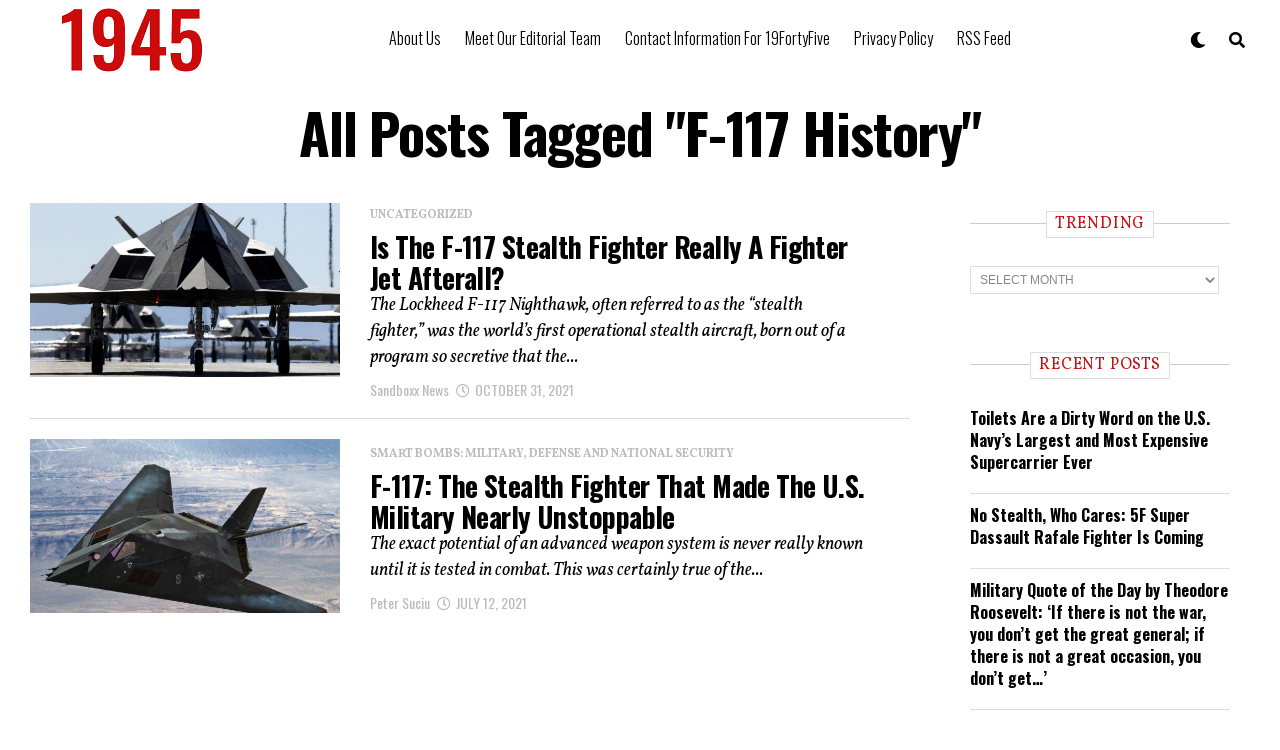

--- FILE ---
content_type: application/x-javascript
request_url: https://widgets.outbrain.com/outbrain.js
body_size: 111064
content:
window.OBR||(function(){window.OBR={_jsc:{},"env":2,"settings":{"fraudDetection":"2","disableLocalStorageGdpr":false,"delayWidgetTime":0,"delayWidgetInterval":0,"disableLslGdprEuUsers":false,"enableDebuggingReports":0,"loadingOnGDPRSignal":0,"skipAdblock":0,"intentiqEnabled":true,"rampidEnabled":true,"utiqEnabled":true,"id5Enabled":true,"uid2Enabled":true,"pubcidEnabled":true,"inlinePublisherScript":0,"preloadScripts":["ADMIRAL"],"admiralId":"A-64EF967830B7B358ED6133EA-17","_pid":"70700","country":"US","gdpr":0,"ab":"1550-5794-5795~100,1551-5796-5797~100"}};OBR.error=function(a){var b=["www.vanguardngr.com"];if(!0!==a){var d,e=document,h=window.OB_releaseVer,k=window.OBR&&OBR.env?OBR.env:1,l=a.isMonitorRepeated?"&isMonitorRepeated=true":"",m=a.errorEleUrl?"&errorEleUrl="+encodeURIComponent(a.errorEleUrl):"",n=window.OBR&&OBR.settings&&(OBR.settings.disableLocalStorageGdpr||1===OBR.settings.disableStorageAndCookies),f=OBR.localStorageAvailable;b=window.location&&window.location.hostname&&-1<b.indexOf(window.location.hostname);if(!e.getElementById("obMntor")&&
!b){var g=function(){d=e.createElement("iframe");d.setAttribute("id","obMntor");d.style.display="none";e.body.appendChild(d);var c="https://widgets.outbrain.com/widgetMonitor/monitor.html?name="+encodeURIComponent(a.name)+"&env="+k+"&message="+encodeURIComponent(a.message)+l+"&stack="+encodeURIComponent(a.stack)+"&ver="+encodeURIComponent(h)+"&ren="+encodeURIComponent(OBR.ren)+m;window.OBR&&OBR.monitorData&&(OBR.monitorData.sourceId&&(c+="&sId="+OBR.monitorData.sourceId+"&dId="+OBR.monitorData.docId+
"&pId="+OBR.monitorData.pubId),OBR.monitorData.prefix&&(c+="&prefix="+OBR.monitorData.prefix),"boolean"===typeof OBR.isConsent&&(c=OBR.isConsent?c:c.replace("widgets.outbrain.com","widgets.outbrainimg.com"),c+="&csnt="+OBR.isConsent));if(!1===f||n&&"undefined"==typeof f)c+="&dLs=1";d.src=c;"function"===typeof OBR.issue&&OBR.issue(a);return d};if(e.body)return g();setTimeout(function(){e.body&&g()},1E4)}}};
OBR.error.cleanLS=function(){if(!window.obMonitorLocalstorageCleaned){window.obMonitorLocalstorageCleaned=!0;try{const a=OBR.isConsent,b=document.createElement("iframe");b.onload=function(){try{this.remove()}catch(d){}};b.id="obMntorDeleteLS";b.src="https://widgets.outbrain"+a?"":"img.com/widgetMonitor/monitor.html?deletelocalstorage=true&csnt="+a;b.style.display="none";document.body.appendChild(b)}catch(a){}}};
;try{var ccs=function(){(function() {var ba,y,ka,la,ma,oa,pa,qa,sa,ta,za,ya,Aa,Ba,Da,Fa,Ga,Ha,Oa,Pa,Qa,Ra,Sa,Ua,Va,Wa,Xa,Ya,kb,lb,mb,nb,ob,H,pb,qb,ub,tb,yb,zb,Ab,sb,wb,Db,xb,Bb,Hb,Ib,Jb,Lb,Ob,Kb,Pb,Vb,Wb,Yb,Zb,$b,dc,cc,hc,ac,bc,ic,ec,fc,gc,kc,lc,mc,jc,nc,oc,pc,qc,rc,tc,sc,uc,vc,wc,zc,xc,yc,Ac,Fc,Bc,Dc,Ec,Kc,Lc,Mc,Nc,Oc,Pc,Tc,Vc,Wc,Qc,Xc,Sc,Yc,Zc,ad,bd,cd,dd,ed,fd,kd,ld,hd,jd,nd,vd,Ad,yd,pd,Bd,Dd,Cd,Ed,Fd,Hd,Id,Kd,Md,Od,Pd,Rd,Qd,Td,Vd,Sd,Ud,K,Yd,Zd,$d,ae,be,ce,de,ee,fe,he,ie,je,ke,le,me,ne,oe,pe,qe,re,we,Be,Ce,De,Ee,Fe,Ge,He,Je,Ke,Le,
Me,Ne,Oe,Pe,Qe,Re,Se,Ue,Ve,We,af,cf,ff,df,ef,O,gf,hf,jf,kf,lf,mf,nf,of,pf,qf,rf,sf,tf,uf,vf,wf,xf,yf,zf,Af,Bf,Cf,Df,Q,Ef,Of,Pf,Qf,Rf,Sf,Tf,Uf,Vf,Wf,Xf,Yf,ag,bg,Zf,dg,$f,eg,fg,hg,ig,cg,gg,jg,kg,lg,mg,ng,og,pg,rg,sg,wg,ug,xg,yg,Dg,zg,Ag,Bg,Cg,Gg,Hg,Ig,Jg,Kg,Lg,Mg,Og,Rg,Sg,Tg,Ug,Wg,Xg,Vg,Yg,Zg,$g,ah,bh,ch,dh,Pg,Qg,eh,fh,vh,yh,zh,Ah,ih,gh,hh,jh,kh,mh,nh,qh,rh,Vh,xh,Yh,lh,ci,di,ei,fi,bi,hi,gi,ki,li,mi,ji,ni,oi,pi,ri,si,ti,ui,vi,xi,zi,Ai,Bi,Di,Ei,Gi,Fi,Ii,Hi,Pi,Ui,Zi,Ri,Si,Ti,Ji,Ki,Ni,Oi,aj,cj,bj,dj,ej,
fj,gj,hj,ij,jj,kj,Rc,lj,nj,pj,oj,qj,rj,sj,tj,vj,yj,zj,Bj,Ng,uj,Dj,Ej,xj,Aj,wj,Hj,Ij,Gj,Fj,Jj,Lj,Mj,Nj,Oj,Pj,Qj,Sj,Tj,Uj,Wj,Xj,Vj,ak,Zj,bk,Yj,ck,fk,gk,dk,ek,hk,jk,kk,lk,ik,mk,nk,ok,pk,qk,rk,sk,tk,uk,vk,xk,yk,zk,Bk,Ck,Dk,Fk,Gk,Hk,Ik,Ek,Jk,Kk,Lk,wk,Mk,Nk,Pk,Qk,Rk,Ok,Uk,Vk,Sk,Tk,Xk,Yk,Zk,ja,ia;
ba=function(a){a=["object"==typeof globalThis&&globalThis,a,"object"==typeof window&&window,"object"==typeof self&&self,"object"==typeof global&&global];for(var b=0;b<a.length;++b){var c=a[b];if(c&&c.Math==Math)return c}throw Error("Cannot find global object");};y=function(a,b){if(b)a:{var c=ia;a=a.split(".");for(var d=0;d<a.length-1;d++){var e=a[d];if(!(e in c))break a;c=c[e]}a=a[a.length-1];d=c[a];b=b(d);b!=d&&null!=b&&ja(c,a,{configurable:!0,writable:!0,value:b})}};
ka=function(a){function b(d){return a.next(d)}function c(d){return a.throw(d)}return new Promise(function(d,e){function f(h){h.done?d(h.value):Promise.resolve(h.value).then(b,c).then(f,e)}f(a.next())})};OBR._jsc.z=function(a){return ka(a())};la=function(a){a=Math.trunc(a)||0;0>a&&(a+=this.length);if(!(0>a||a>=this.length))return this[a]};ma=function(a){return a?a:la};
oa=function(a,b){a instanceof String&&(a+="");var c=0,d=!1,e={next:function(){if(!d&&c<a.length){var f=c++;return{value:b(f,a[f]),done:!1}}d=!0;return{done:!0,value:void 0}}};e[Symbol.iterator]=function(){return e};return e};
pa=function(a){if(!a.MJ){a.MJ=!0;var b=new Event("obEventsChange");Object.defineProperty(a.uk,"push",{enumerable:!1,configurable:!0,writable:!0,value:function(){Array.prototype.push.apply(this,arguments);window.dispatchEvent(b)}});window.addEventListener("obEventsChange",()=>{a.B();a.uk.length=0})}};
qa=function(){window.OBR&&(OBR.issue=a=>{if(a&&["TypeError","obm-ContainerNotFound","obm-cmp_fail"].includes(a.name)){var b=D;a&&a.message&&b.fire({name:"issue",widgetId:null,timestamp:Date.now(),version:window.OB_releaseVer,data:{name:a.name,message:a.message}})}})};sa=function(a){const b=[];if(!a)return b;Array.isArray(a)?b.push(...a.filter(c=>ra.includes(c))):"all"===a?b.push(...ra):a&&ra.includes(a)&&b.push(a);return b};
ta=function(a,b,c){return"string"===typeof a&&ra.includes(a)&&"function"===typeof b&&(!c||"all"===c||"string"===typeof c||Array.isArray(c)&&c.every(d=>"string"===typeof d))};za=function(a,b){const c=ya(b),d=!a.widgetId||"all"===a.widgetId||"string"===typeof a.widgetId&&c.includes(a.widgetId)||Array.isArray(a.widgetId)&&a.widgetId.some(e=>c.includes(e));return b.parentWidgetId&&"rendered"===b.name?a.feedCards&&d:d};
ya=function(a){return[a.widgetId,a.servedWidgetId,a.parentWidgetId,a.servedParentWidgetId].filter((b,c,d)=>!!b&&d.indexOf(b)===c)};Aa=function(a,b){const c=D.C[a];return c?c.filter(d=>za(d,{name:a,widgetId:b})).some(d=>!!d.feedCards):!1};Ba=function(a,b){const c=new Set;if(!OBR.extern){D.add("ready",()=>{c.forEach(f=>f());c.clear()},"all",!1);let d;const e=new Promise(f=>{d=f});c.add(()=>d(OBR.extern[a](...b)));return e}return Promise.resolve(OBR.extern[a](...b))};
Da=function(a,b){return OBR._jsc.z(function*(){const c=[...Ca[a].deps],d=new Promise((f,h)=>setTimeout(()=>h(Error("hook callback exceeded max execution time")),3E3));let e;try{e=yield Promise.race([Promise.allSettled(c.map(f=>f(b))),d])}catch(f){OBR.error({name:"obm-RunLifecycleHook",message:f.message,stack:f.stack})}finally{let f;null==(f=e)||f.forEach(h=>{if("rejected"===(null==h?void 0:h.status)){let k,m;OBR.error({name:"obm-RunLifecycleHook",message:null==(k=h.reason)?void 0:k.message,stack:null==
(m=h.reason)?void 0:m.stack})}})}})};Fa=function(a,b){const c=new Set;if(!window.OB_PROXY){D.add("ready",()=>{c.forEach(f=>f());c.clear()},"all",!1);let d;const e=new Promise(f=>{d=f});c.add(()=>d(window.OB_PROXY[a](...b)));return e}return Promise.resolve(window.OB_PROXY[a](...b))};Ga=function(a){const b=a.hookName,c=a.cb,d=a.config;switch(a.action){case "subscribe":Ca[b].subscribe(c,d);break;case "unsubscribe":Ca[b].unsubscribe(c)}};
Ha=function(a){const b=a.event,c=a.cb,d=a.widgetId,e=a.feedCards;switch(a.action){case "addListener":D.add(b,c,d,e)}};Oa=function(a){return Ia.getData(a.key)};Pa=function(a){const b=a.key;if("number"===typeof b&&Number.isInteger(b))return OBR.F[b];if("string"===typeof b&&b)return OBR.F.find(c=>c.D()===b)};Qa=function(){return OB_releaseVer||"0"};Ra=function(a){const b=a.action;let c;a=null!=(c=a.params)?c:[];return Fa(b,a)};
Sa=function(a){const b=a.action;let c;a=null!=(c=a.params)?c:[];return Ba(b,a)};Ua=function(){if(Ta.Be)return!0;try{if(window.localStorage&&window.localStorage.getItem)return!0}catch(a){return!1}};Va=function(a){return{ol:a||{},setItem:function(b,c){this.ol[b]=c},removeItem:function(b){this.ol[b]=void 0},getItem:function(b){return"undefined"!==typeof this.ol[b]?this.ol[b]:null}}};Wa=function(a){const b={};Object.values(OBR._jsc.E).forEach(c=>{a.get(c,!1)&&(b[c]=a.get(c));a.delete(c)});a.Be=Va(b)};
Xa=function(a){Object.values(OBR._jsc.E).forEach(b=>{a.delete(b)});OBR.error&&OBR.error.cleanLS&&OBR.error.cleanLS()};Ya=function(a){Object.keys(a.cache).forEach(b=>{a.set(b,a.cache[b])})};kb=function(a=null){return OBR.settings&&"undefined"!==typeof OBR.settings.disableLocalStorageGdpr?!!OBR.settings.disableLocalStorageGdpr:a?!a.jc():!0};
lb=function(){try{let a=window.localStorage?window.localStorage.getItem("_lr_env"):"";if(a)return a=atob(a),a=JSON.parse(a).sQ;document.cookie.split(";").forEach(b=>{b=b.trim();0===b.indexOf("_lr_env=")&&(a=JSON.parse(atob(decodeURIComponent(decodeURIComponent(b.split("=")[1])))).envelope)});return a?a:""}catch(a){}};mb=function(a){const b=OBR._jsc.G("widgetsLevelLazyLoad");return(null==b?void 0:b.length)&&-1<b.indexOf(a)||!1};OBR._jsc.G=function(a){return OBR.settings&&OBR.settings[a]};
nb=function(a){var b=window;try{return a.split(".").reduce((c,d)=>(c||{})[d],b)||void 0}catch(c){}};ob=function(a){document.addEventListener("visibilitychange",()=>{document.hidden&&(a.Rp=0)})};H=function(a,b,c){return(a=a.zO.get(b))?a:c};pb=function(a,b){a.yI=`${b.xA}/widgetOBUserSync/obUserSync.html#pid=${b.By}&dmpenabled=${b.Bn}&filterDMP=${b.Su}&d=${b.Iu}${b.ju}&gdpr=${b.gdpr}&cmpNeeded=${b.uw}&gdprVer=${b.wb}&ccpa=${b.$t}&country=${b.country}${b.Ky}&initiator=${b.nw}${b.attributionSrc}`;a.fp()};
qb=function(a,b){return(Number(a.Tm[b.id])||null)===b.variant};ub=function(a){a.nu?a.uf=rb.includes(a.nu.toUpperCase()):sb(a)&&a.Lc("getTCData",(b,c)=>{c&&null!=b&&b.publisherCC&&(a.uf=rb.includes(b.publisherCC.toUpperCase()),a.uf&&tb(a,!a.uf))})};tb=function(a,b){vb.forEach(c=>{a.Or[c]=b});wb(a)};yb=function(a){sb(a)&&a.Lc("getTCData",(b,c)=>{c&&xb(a,b)})};
zb=function(a){sb(a)&&a.Lc("addEventListener",(b,c)=>{c&&("tcloaded"===b.eventStatus||"useractioncomplete"===b.eventStatus)&&b.vendor&&b.vendor.consents&&xb(a,b)})};Ab=function(){return new Promise(a=>{let b,c=!1;Object.defineProperty(window,"__tcfapi",{get(){return b},set(d){c?(b=d,a(d)):(b=d,"function"===typeof d&&d("addEventListener",2,(e,f)=>{c=!0;f&&a(d)}))},configurable:!0})})};sb=function(a){return!(!a.gi||"function"!==typeof a.gi)};wb=function(a){const b=Bb(a);a.lu.forEach(c=>c(b))};
Db=function(a){if(null==a||!a.purpose)return new Set;let b;var c=(null==(b=a.purpose)?void 0:b.consents)||{},d;a=(null==(d=a.purpose)?void 0:d.legitimateInterests)||{};d=e=>Object.entries(e).map(([f,h])=>({id:parseInt(f,10),$I:h})).filter(({id:f,$I:h})=>!isNaN(f)&&Cb.has(f)&&!0===h).map(({id:f})=>f);c=d(c);d=d(a);return new Set([...c,...d])};
xb=function(a,b){let c;if(null==b?0:null==(c=b.vendor)?0:c.consents)if(0!==a.iJ&&a.Ed)if(null!=b&&b.gdprApplies){var d=Eb.isEnabled()||Fb.isEnabled(),e=b.vendor.consents,f=Db(b),h=[...Cb].every(k=>f.has(k));vb.forEach(k=>{a.Or[k]=!!e[k]&&h&&!d});wb(a)}else tb(a,!0);else tb(a,!0)};Bb=function(a){return vb.every(b=>a.Or[b])};Hb=function(a){var b=Gb;"function"===typeof a&&b.lu.push(a)};Ib=function({method:a,url:b,data:c,callback:d,contentType:e,RR:f,mode:h}){OBR.wa.send(a,b,c,d,!0,e,f,!0,h)};
Jb=function(a){const b=[];for(const c in a)a.hasOwnProperty(c)&&b.push(encodeURIComponent(c)+"="+encodeURIComponent(a[c]));return b.join("&")};
Lb=function(a,b,c,d,e,f,h,k){const m=a.transform.url(b);b={method:d,headers:{},cache:"no-cache"};f&&(b.headers["Content-Type"]=f);f||d!==a.Jc.La||(b.headers["Content-Type"]="application/x-www-form-urlencoded");h&&(b.credentials="include");e&&(b.body=e);k&&(b.mode=k);a=a.transform.Ru(b);fetch(m,a).then(g=>{(null==g?0:g.ok)&&OBR.kd.fire("ajax_succeed",[m]);return g.text()}).then(g=>{Kb(!0,c,g)}).catch(g=>{OBR.logger.log(`${g} ${m}`);OBR.kd.fire("ajax_error",[g,m]);Kb(!1,c)})};
Ob=function(a){const b=new FormData;Object.keys(a).forEach(c=>b.append(c,a[c]));return b};Kb=function(a,b,c){if(Array.isArray(b)){const [d,e]=b;a?typeof d===OBR.g.hf&&d(c):typeof e===OBR.g.hf&&e(c)}else typeof b===OBR.g.hf&&a&&b(c)};Pb=function(a,b,c=()=>{},d=()=>{}){b=a.transform.url(b);const e=new Image;a.transform.element(b,e);e.onload=f=>c(f);e.onerror=f=>d(f);e.src=b};
OBR._jsc.Qb=function(a,b,c=()=>{},d=()=>{}){return{to:(e=document.head)=>{if(b.src){const f=a.transform.url(b.src);b.src=f;a.transform.element(f,b)}(f=>{if(e===document.head){if(document.head)f=document.head.appendChild(f);else{const h=document.querySelector("script");f=null==h?void 0:h.insertBefore(f,h.firstChild)}return f}return null==e?void 0:e.appendChild(f)})(b);b.onload=f=>c(f);b.onerror=f=>d(f);return b}}};
Vb=function(){var a;let b;var c=null==(a=OBR)?void 0:null==(b=a.settings)?void 0:b.disableLocalStorageGdpr;a=qb(Rb,Sb);if(c&&a){c=Bb(Gb);const d=new Tb(c);c=new Ub(d);Hb(e=>{d.Oj=e});return c}return new Ub};Wb=function(a,b,c){b=`${"ob-mark-"}${c?"0-":"1-"}${b}`;a.Om.mark(b);a.marks.push(b);return b};Yb=function(){return performance.getEntriesByType("resource").filter(a=>Xb.test(a.name))};
Zb=function(a,b){OBR.logger.log("remove event :"+b);for(let c=0,d=a.C.length;c<d;c+=1)if(a.C[c]&&a.C[c].name&&a.C[c].name===b)try{a.C.splice(c,1)}catch(e){OBR.logger.log("rm evnt err: "+e),OBR.error(e)}};$b=function(a){if(window.__tcfapi&&"function"===typeof window.__tcfapi)var b=2;else a:{if(OBR.g.Vc){let c=window,d=0;for(;c&&10>d;)try{if(c.frames.__tcfapiLocator){a.yr=c;b=2;break a}if(c===window.top)break;c=c.parent;d++}catch(e){break}}b=null}return b};
dc=function(a){if(!OBR.g.ia){var b=ac(),c=null===a.wb;0<b&&c&&(a.kc=!0,1===b&&(a.Nr=!0),bc(a).then(d=>{a.wb=d;a.kc=null!==d;cc(a)}).catch(()=>{a.kc=!1;a.xk()}))}};cc=function(a){if(typeof OBR.g.Hl.OB_CONSENT===OBR.g.Qt&&!1===OBR.g.Hl.OB_CONSENT)a.kc=!0;else if(a.kc)switch(a.wb){case 2:ec(a)}};hc=function(a){a.pr&&("function"===typeof window.__uspapi?fc(a):gc().then(()=>{a.op=!0;fc(a)}))};ac=function(){return OBR.settings&&OBR.settings.loadingOnGDPRSignal?OBR.settings.loadingOnGDPRSignal:0};
bc=function(a){const b=Date.now(),c=(d,e)=>{const f=$b(a);f?d(f):5E3<=Date.now()-b?e():setTimeout(()=>c(d,e),100)};return new Promise(c)};ic=function(a,b){a.kA=!0;const c=OBR.i.sa(b);OBR.logger.log("Consent on user selection");OBR.logger.log(`getConsentData: ${c}`);OBR.i.Ja(OBR._jsc.E.nc,c);a.lb=b;a.xk()};
ec=function(a){null!=a.yr&&jc(a);try{a.Lc("addEventListener",(b,c)=>{"cmpuishown"===b.eventStatus&&(a.Nr=!0,kc(a));c&&"tcloaded"===b.eventStatus?((c=b.tcString)?(c=OBR.i.sa(c),OBR.logger.log("getConsentData: "+c),OBR.i.Ja(OBR._jsc.E.nc,c),a.Ui||(a.lb=c),kc(a)):(OBR.i.Zd(OBR._jsc.E.nc),a.kc=0<ac()),lc(a,b)):mc(a)})}catch(b){OBR.i.Id("obm-cmp_fail",document.location.hostname,!1,100),a.lb="no_consent",a.kc=!0}};
fc=function(a){let b,c;null==(c=(b=window).__uspapi)||c.call(b,"getUSPData",1,(d,e)=>{e&&d&&d.uspString?(OBR.logger.log(`getCCPAData: ${d.uspString}`),OBR.i.Ja(OBR._jsc.E.ti,d.uspString),a.Jb=d.uspString):OBR.i.Id("obm-ccpa_fail",document.location.hostname,!1,100)})};gc=function(){return new Promise(a=>{let b=window.__uspapi;"function"===typeof b?a(b):Object.defineProperty(window,"__uspapi",{get(){return b},set(c){b=c;"function"===typeof c&&a(c)},configurable:!0})})};
kc=function(a){ac()&&a.Lc("addEventListener",(b,c)=>{!c||"tcloaded"!==b.eventStatus&&"useractioncomplete"!==b.eventStatus||(ac()&&ic(a,b.tcString),a.Lc("removeEventListener",()=>{},b.listenerId))})};lc=function(a,b){let c;a.wh=!((null==b?0:null==(c=b.vendor)?0:c.consents[164])&&b.purpose&&11===Object.keys(b.purpose.consents).length)};
mc=function(a){document.addEventListener("visibilitychange",()=>{"visible"===document.visibilityState&&OBR.g.Ed&&a.wh&&a.clearData()});a.Lc("addEventListener",(b,c)=>{!c||"tcloaded"!==b.eventStatus&&"useractioncomplete"!==b.eventStatus?OBR.i.Id("obm-cmp_fail",document.location.hostname,!1,100):b.tcString?(lc(a,b),c=OBR.i.sa(b.tcString),OBR.logger.log("getConsentData: "+c),"useractioncomplete"===b.eventStatus?(a.lb!==b.tcString&&OBR.g.Ed&&a.wh&&(a.clearData(),OBR.g.wh=!0),a.Ui||(a.lb=c)):(OBR.i.Ja(OBR._jsc.E.nc,
c),a.Ui||(a.lb=c),a.Lc("removeEventListener",()=>{},b.listenerId))):a.kc=!1})};
jc=function(a){window.__tcfapi=(b,c,d,e)=>{const f=Math.random()+"";b={__tcfapiCall:{command:b,parameter:e,version:c,callId:f}};a.Si[f]=d;a.yr.postMessage(b,"*")};window.addEventListener("message",function(b){let c={};try{c="string"===typeof b.data?JSON.parse(b.data):b.data}catch(d){return}(b=c.__tcfapiReturn)&&"function"===typeof this.Si[b.callId]&&(this.Si[b.callId](b.returnValue,b.success),this.Si[b.callId]=null)}.bind(a),!1)};
nc=function(){var a=OBR.settings.preloadScripts;return Array.isArray(a)&&a.every(b=>"string"===typeof b)};oc=function(a,b){null==b||b.forEach(c=>{null==c||c.setAttribute("data-browser",a.ta.g.Ib);null==c||c.setAttribute("data-os",a.ta.g.os);a.kj.fire("find",[c])})};pc=function(){const a=document.querySelectorAll("div.OUTBRAIN");return a?Array.from(a):[]};
qc=function(a,b){const c=[],d=[];null==b||b.forEach(e=>{var f=e[a.WA];if("string"!==typeof f)return d;f=document.querySelector(`#${f}`);if(!f)return c.push(e),d;OBR.Na.DF(e,f);d.push(f)});window[a.xi]=c;return d};
rc=function(a){const b=[];Array.from(pc()).filter(d=>"true"!==d.getAttribute(a.bm)).forEach(d=>{b.push(d);null==d||d.setAttribute(a.bm,"true")});const c="object"===typeof window[a.xi]&&0<window[a.xi].length?window[a.xi]:[];if(!c.length)return b;a.ta.logger.log("Array of elements found!");qc(a,c).forEach(d=>b.push(d));return b};
tc=function(a,b){a.ta.logger.log("search containers - mutation observer");const c=new MutationObserver(f=>{(f=f.reduce((h,k)=>{(k=Array.prototype.slice.call(k.addedNodes).filter(m=>"DIV"===m.tagName))&&k.length&&(h=h.concat(k));return h},[]))&&f.length&&b()}),d=()=>{if("interactive"===OBR._jsc.I.readyState||sc()){b();a.ta.logger.log("search containers - dom ready: disconnecting mutation observer");try{a.Wk.resolve()}catch(f){}setTimeout(()=>c.disconnect(),0);document.removeEventListener("readystatechange",
d)}};document.addEventListener("readystatechange",d);const e=()=>c.observe(document.body,{subtree:!0,childList:!0});document.body?e():window.addEventListener("DOMContentLoaded",e)};sc=function(){return"complete"===OBR._jsc.I.readyState};uc=function(a,b){const c=[],d={};try{for(const e of a)d[e.getAttribute("data-widget-id")]=e;for(const e of b)d.hasOwnProperty(e)&&(c.push(d[e]),delete d[e]);for(const e of Object.values(d))c.push(e);return c}catch(e){return a}};
vc=function(a){const b=()=>{a.ta.logger.log("search containers - searching for new containers");const c=rc(a),d=a.ta.g.lx?uc(c,a.ta.settings.widgetsLoadingPriority.replace(/\s+/g,"").split(",")):c;d.length&&(OBR.vb.Tu?OBR.vb.Tu.then(()=>oc(a,d)):oc(a,d))};if("interactive"===OBR._jsc.I.readyState||sc()){b();try{a.Wk.resolve()}catch(c){}}else if(a.ta.g.lx){const c=()=>{sc()&&(b(),document.removeEventListener("readystatechange",c))};document.addEventListener("readystatechange",c)}else tc(a,b),b()};
wc=function(a,b){const c=[];let d,e;null==(d=a.ta)||null==(e=d.F)||e.forEach((f,h)=>{f=a.ta.i.v(h);null!==f&&("string"===typeof b&&f.setAttribute("data-src",b),c.push(f))});0<c.length&&(OBR.F=[],oc(a,c))};
zc=function(a,b){OBR.g.bk()||OBR.g.ck()||OBR.g.ia?(a.jb="false",a.ie="false",a.pj=!0,a.Ig=OBR.i.Zi([!1,!1]),a.Jg=OBR.i.Zi([!1,!1]),xc(a)):a.pj?OBR.logger.log("AdBlock - skipped full check detection (called once)"):document.body?yc(a):b&&b.yK?window.addEventListener("DOMContentLoaded",a.jL.bind(a)):(OBR.logger.log("AdBlock - Don't have body. skip full check"),a.jb=a.jb?a.jb:"false",a.ie=a.ie?a.ie:"false",a.Um.fire("onAdBlockStatusReady",[a.jb]))};
xc=function(a){a.jb=(0<a.Ig).toString();OBR.logger.log(`AdBlock - finish long status check. adBlock = ${a.jb} wl = ${a.Jg}`);OBR.i.Ja(OBR._jsc.E.Xr,a.jb);OBR.i.Ja(OBR._jsc.E.Yr,a.ie);a.Um.fire("onAdBlockStatusReady",[a.jb])};yc=function(a){a.pj||(OBR.logger.log("AdBlock - start detection"),a.pj=!0,Ac(a))};
Ac=function(a){Promise.all([Bc(a),Dc(a),Ec(a)]).then(([b,c,d])=>{var e=b&&c;b=[e,b];e=[e&&d,!1];a.ie=c?d.toString():"false";a.Ig=OBR.i.Zi(b);a.Jg=OBR.i.Zi(e);0===a.Ig&&2===a.Jg&&OBR.error({name:"adblock",message:"got 0 2 in ad blocker detection"});xc(a)})};Fc=function(a,b){var c=OBR.sb;return b===c.df.stopped||b===c.df.Gr?!1:(a=(a=OBR.i.v(a))&&Array.from(OBR.i.H(a).querySelectorAll(".ob-p > a")))&&a.some(d=>!!d.offsetParent&&10<d.parentElement.offsetHeight)};
Bc=function(a){const b=OBR._jsc.Gc('<div style="position:fixed!important;top:-9999px!important;left:-9999px;!important;width:1px!important;height:1px!important;"></div>'),c=OBR.i.createElement("a","ob_ad",a.cssText);c.className="Ads_4 AD_area ADBox AdsRec";c.href="https://paid.outbrain.com/network/redir?";b.appendChild(c);OBR._jsc.Qb(OBR._jsc.Hc,b).to(document.body);return Ic((d,e)=>{setTimeout(()=>{d||(d=!0,e(!c.offsetParent),document.body.removeChild(b))},0)},a.zn)};
Dc=function(a){return Ic((b,c)=>{Pb(OBR._jsc.Hc,"https://widget-pixels.outbrain.com/widget/detect/px.gif?ch=1",()=>{b||(b=!0,c(!1))},()=>{b||(b=!0,c(!0))})},a.zn)};
Ec=function(a){return Ic((b,c)=>{const d=OBR._jsc.Gc('<div class="ob-p ob-dynamic-rec-container" style="position:fixed!important;top:-9999px!important;left:-9999px;!important;width:1px!important;height:1px!important;"></div>'),e=OBR._jsc.Gc(`<a style="${a.cssText}" onmousedown="this.href='http://paid.outbrain.com/network/redir?'" target="_blank" >ad</a>`);d.appendChild(e);OBR._jsc.Qb(OBR._jsc.Hc,d).to(document.body);setTimeout(()=>{b||(b=!0,c(!!e.offsetParent),document.body.removeChild(d))},0)},
a.zn)};
Kc=function(a){a=`<div class="ob-chunks-loader${a.hd?` ${a.hd}`:""}">${a.Og.map(c=>{const d=.5<c?[1]:.4<c?[2]:.3<c?[2,3]:0<c?[3]:[1],e=d[~~(Math.random()*d.length)];return Array(e).fill(null).map(()=>`<div style="padding-top: calc(${100*c}% - 44px); min-width: ${`calc(${(100/e).toFixed(2)}% - ${(16*(e-1)/e).toFixed(2)}px)`};"></div>`).join("")}).join("")}</div>`;if(!Jc){var b=[{time:0,opacity:.8},{time:300,opacity:.8},{time:1500,opacity:.2},{time:300,opacity:.2},{time:1500,opacity:.8}];const c=b.reduce((d,
e)=>e.uD=d+e.time,0);b=`
        @keyframes ob-chunks-anim {
          ${b.map(d=>`${(d.uD/c*100).toFixed(2)}% { opacity: ${d.opacity} }`).join("\n")}
        }

        .ob-chunks-loader {
          width: 100%;
          display: flex;
          flex-wrap: wrap;
          justify-content: space-between;
        }

        .ob-chunks-loader div {
          position: relative;
          margin: 20px 0 64px 0;
          background-color: #e2dfde;
          animation: ob-chunks-anim ${c}ms ease-in-out 0s infinite;
        }

        .ob-chunks-loader div::before, .ob-chunks-loader div::after {
          content: '';
          position: absolute;
          left: 0;
          height: 14px;
          background-color: #e2dfde;
        }

        .ob-chunks-loader div::before {
          width: 75%;
          bottom: -22px;
        }

        .ob-chunks-loader div::after {
          width: 84%;
          bottom: -44px;
        }
      `;OBR.i.oa(b);Jc=!0}return a};
Lc=function(a={}){a.Og?a=Kc(a):(OBR.i.oa(".ob_sf_loader {margin: 25px auto 20px; width: 70px; text-align: center;} .ob_sf_loader > div {width: 18px; height: 18px; background-color: #333; border-radius: 100%; display: inline-block;  -webkit-animation: sk-bouncedelay 1.4s infinite ease-in-out both; animation: sk-bouncedelay 1.4s infinite ease-in-out both; }  .ob_sf_loader .bounce1 { -webkit-animation-delay: -0.32s;  animation-delay: -0.32s;  } .ob_sf_loader .bounce2 { -webkit-animation-delay: -0.16s;  animation-delay: -0.16s; }  @-webkit-keyframes sk-bouncedelay { 0%, 80%, 100% { -webkit-transform: scale(0) } 40% { -webkit-transform: scale(1.0) }  }  @keyframes sk-bouncedelay { 0%, 80%, 100% { -webkit-transform: scale(0); transform: scale(0); } 40% { -webkit-transform: scale(1.0);  transform: scale(1.0);  }  }"),a=
'<div class="ob_sf_loader">\n                      <div class="bounce1"></div><div class="bounce2"></div><div class="bounce3"></div>\n                     </div>\n                    ');return OBR.i.Cb(a)};Mc=function(){try{const a=JSON.parse(OBR.i.Y(OBR._jsc.E.Me,null));return a?a:null}catch(a){OBR.logger.log("failed to parse Local Storage for skeleton")}};
Nc=function(a){try{const b=JSON.parse(OBR.i.Y(OBR._jsc.E.Me,null));b&&(b.wl=b.wl.filter(c=>c.fx!==+a),b.wl&&(b.wl.length?OBR.i.Ja(OBR._jsc.E.Me,JSON.stringify(b)):OBR.i.Zd(OBR._jsc.E.Me)))}catch(b){OBR.logger.log("failed to delete Local Storage for skeleton")}};Oc=function(a){try{if(a.Zb)return a.Zb;if(OBR._jsc.G("skeletonData"))return JSON.parse(OBR.settings.skeletonData)}catch(b){OBR.logger.log("failed to parse skeletonData")}};
Pc=function(a,b,c,d){if((b=b.wl.find(e=>e.n===c))&&d)if(b.h)try{OBR.i.Zd(OBR._jsc.E.Me)}catch(e){OBR.logger.log("failed to delete Local Storage for skeleton")}else b=b.r,b=Array(Math.ceil(b)).fill(b),a.Oe(d,b,c)};Tc=function(a,b,c){if(a.Zb&&!a.Ji.find(h=>h.hd===b)){var d=Qc(a,b);if(d){var e=Rc(c);const [,h,k]=d;if(2>=k)d=Array(k).fill(+h),a.Oe(c,d,b);else{d=+h*e.width;var f=d*k;e=Sc(e,f,+k);1<e.length&&(a.M[b]={fQ:e,pO:f,sR:d});a.Oe(c,e,b)}}}};
Vc=function(a){var b=Uc;const c=a&&a.D();b.M[c]&&(a=a.v(),(b=b.Ji.find(d=>d.hd===c))&&b.eq&&a.appendChild(b.eq))};Wc=function(a,b){return(a=a.Ji.filter(c=>c.hd===b.hd).map(c=>c.eq))&&a.length?a[0]:Lc(b)};Qc=function(a,b){try{return a.Zb.find(c=>c.includes(b)&&c.includes(a.platform))}catch(c){return OBR.error({name:"obm-skeleton",message:"skeleton format is not valid"}),null}};Xc=function(a){var b=Uc;let c=a.D();a=b.Df&&b.Df.wl.find(d=>d.n===c);b=b.Zb&&Qc(b,c);return!!a||!!b};
Sc=function(a,b,c){return Yc(b,c).map(d=>d/a.width)};Yc=function(a,b){b=Math.floor(Math.random()*(b+2-b)+b);return Zc(a,0<b?b:1)};Zc=function(a,b){return Array(b).fill(a).map((c,d)=>{c=.8*a;return(Math.random()*(a-c)+c)/b+(d<a%b)})};ad=function(){if($c.isEnabled){var a=window.performance.getEntries();if(a&&a.length){var b=`${OBR.g.Xb||"https://widgets.outbrain.com"}/outbrain.js`;return a.find(c=>c.name.includes(b))}}};
bd=function(a,b,c){if($c.isEnabled){var d=a.P();d=d?d:a;if("odb"===b||"mv"===b)return d.Vv(`${b}-${c}`);if("rendered"===b)return a.Vv(b)}};cd=function(a,b){return"number"!==typeof a||"number"!==typeof b?null:b-a};dd=function(){return{gy:void 0,obLoaded:void 0,odbReq:void 0,odbRes:void 0,mvReq:void 0,mvRes:void 0,rendered:void 0,timeOrigin:void 0,actualSizeChunk:void 0,connectionEffectiveType:void 0,wx:void 0}};
ed=function(){const a=document.createElement("script");a.src="https://agent.intentiq.com/Agent/GA/UniversalID-Sync/IIQUniversalID-sync.js";a.async=!0;a.defer=!0;a.onload=function(){new (window.yP||window.IntentIqSyncObject)({uR:1494805541})};document.head.appendChild(a)};fd=function(){try{let a,b,c=null==(a=window.__uid2)?void 0:null==(b=a.getAdvertisingToken)?void 0:b.call(a);if(c)return c;let d,e;return(c=null==(d=window.pbjs)?void 0:null==(e=d.getUserIds())?void 0:e.uid2)?c.id:""}catch(a){}return""};
kd=function(){if(gd)return hd();id.clear();const {An:a,aA:b}=Object.values(jd()).reduce((c,d)=>{d=d();if(null===d)return c;c.aA++;c.An+=d;return c},{An:0,aA:0});OBR.logger.log(`dm result: ${a}, checks: ${b}`);return 0<a};ld=function(a){id.has(a)||id.set(a,getComputedStyle(a));return id.get(a)};hd=function(){let a,b,c;const d=null==(a=window)?void 0:null==(b=a.OBBridge)?void 0:null==(c=b.darkModeHandler)?void 0:c.isDarkMode;return[!0,!1].includes(d)?d:"true"===(new URLSearchParams(window.location.search)).get("darkMode")};
jd=function(){return{[md]:()=>nd(),[od]:()=>{var a;(a=document.querySelector("article"))?(a=pd(a),a="unknown"===a?0:.5<a?1:-1):a=0;return a},[qd]:()=>{var a;(a=document.querySelector("section"))?(a=pd(a),a="unknown"===a?0:.5<a?1:-1):a=0;return a},[rd]:()=>{var a;(a=document.querySelector("main"))?(a=pd(a),a="unknown"===a?0:.5<a?1:-1):a=0;return a},[sd]:()=>{if(document.body){var a=pd(document.body);a="unknown"===a?0:.5<a?1:-1}else a=0;return a},[td]:()=>{var a;(a=document.querySelector(".content, #main-content, .main-content"))?
(a=pd(a),a="unknown"===a?0:.5<a?1:-1):a=0;return a},[ud]:()=>vd(),[wd]:()=>document.querySelector('\n                        html[data-theme*="dark"],\n                        html[data-color-mode*="dark"],\n                        html[data-darkmode="true"],\n                        html[data-dark-mode="true"]:not(.OUTBRAIN),\n                        html[data-color-scheme="dark"]:not(.OUTBRAIN),\n                        html[data-theme="chakra-ui-dark"],\n                        html[data-bs-theme="dark"],\n                        html[ant-theme="dark"],\n                        html[data-appearance="dark"],\n                        html[data-mode="dark"],\n                        html[color-scheme="dark"],\n                        body[data-theme*="dark"],\n                        body[data-color-mode*="dark"],\n                        body[data-darkmode="true"],\n                        body[data-dark-mode="true"]:not(.OUTBRAIN),\n                        body[data-color-scheme="dark"]:not(.OUTBRAIN),\n                        body[data-theme="chakra-ui-dark"],\n                        body[data-bs-theme="dark"],\n                        body[ant-theme="dark"],\n                        body[data-appearance="dark"],\n                        body[data-mode="dark"],\n                        body[color-scheme="dark"]')?
3:0,[xd]:()=>yd(),[zd]:()=>Ad()}};nd=function(){var a="p~p~p;p~p strong;li~li~li;div div>p;div[class*='article-text'];div[class*='article'][class*='body'] p".split(";"),b=a.map(c=>document.querySelector(c)).filter(c=>!!c);a=a.map(c=>{c=document.querySelectorAll(c);if(0<c.length)return c[c.length-1]}).filter(c=>!!c);b=new Set([...b,...a]);return 0===b.size?0:Array.from(b).reduce((c,d)=>{if(!d)return c;d=pd(d);return"unknown"===d?c:c+=.4>=d?-1:.5>=d?0:1},0)||0};
vd=function(){const a=["body","main","article","section"].map(b=>document.querySelector(b)).filter(b=>b);return 0===a.length?0:0<Array.from(new Set(a)).reduce((b,c)=>{c=ld(c);c=c.backgroundColor.startsWith("rgb")?c.backgroundColor:Bd(c.backgroundColor,"rgb(255, 255, 255)");if(["","rgba(0, 0, 0, 0)","rgb(255, 255, 255)"].includes(c))return b;c=Cd(c);return.5>Dd(...c)?++b:b},0)?3:-3};
Ad=function(){return[{GM:"body #td-outer-wrap",NF:3,AK:-3}].reduce((a,{GM:b,NF:c,AK:d})=>{b=document.querySelector(b);if(!b)return a;b=ld(b);b=b.backgroundColor.startsWith("rgb")?b.backgroundColor:Bd(b.backgroundColor);b=Cd(b);b=Dd(...b);return"unknown"===b?a:a+(.5>b?c:d)},0)};
yd=function(){try{const a=document.querySelector("body");if(!a)return 0;const b=ld(a).background.match(/\brgba?\((\s*\d+\s*,){2,3}\s*[\d\.]+\s*\)/g);if(!b||!b.length)return 0;const c=Cd(b[b.length-1]),d=Dd(...c);return"unknown"===d?0:.5<d?-1:1}catch(a){return 0}};pd=function(a){a=ld(a).color;if(!a)return"unknown";a=a.startsWith("rgb")?a:Bd(a);a=Cd(a);return Dd(...a)};
Bd=function(a,b="rgb(0, 0, 0)"){try{const c=a.match(/^color\(srgb\s+([\d.]+)\s+([\d.]+)\s+([\d.]+)\)$/i);if(c)return`rgb(${Math.round(255*parseFloat(c[1]))}, ${Math.round(255*parseFloat(c[2]))}, ${Math.round(255*parseFloat(c[3]))})`}catch(c){}return b};Dd=function(a,b,c){a=[a,b,c].map(d=>{d/=255;return.03928>=d?d/12.92:Math.pow((d+.055)/1.055,2.4)});return.2126*a[0]+.7152*a[1]+.0722*a[2]};Cd=function(a){return(a=a.match(/\d+/g))?a.map(Number):[0,0,0]};
Ed=function(a){a.Jp=!0;setTimeout(()=>{a.Jp=!1;a.flush()},a.xG)};Fd=function(a){const b=a.j.P();a.Ta.version=window.OB_releaseVer;a.Ta.widgetId=a.j.D();a.Ta.idx=a.j.G();a.Ta.servedWidgetId=a.j.mf()||a.j.D();a.Ta.element=a.j.v();const c=a.j.o("abTestVal",null);c&&(a.Ta.abtest=c);b?(a.Ea=b,a.Ta.parentWidgetId=b.D(),a.Ta.servedParentWidgetId=b.mf()||b.D(),a.Ta.feedIndex=b.G(),a.Ta.cardIdx=a.j.o("fCard",null)):a.j.Ma()&&(a.lj.rendered=Aa("rendered",a.j.D()),a.lj.viewability=Aa("viewability",a.j.D()))};
Hd=function(a){const b=!0===a.j.o("oo",!1);a=a.j.Qc(!0);return Gd.isEnabled&&!b&&a&&!OBR.g.zf};Id=function(a){a.Ic||a.Ea&&a.Ea.C.Ic||(new OBR.dataBI(a.j,b=>b.lB)).C.yC.fire()};Kd=function(a){a.j.l("viewabilityEventTracking",!1)&&Id(a);a.yA.Ic();a.Ea&&!a.Ea.C.lj.viewability&&a.Ea.C.Ic||a.Ic||(a.Ic=!0,a.Ea&&(a.Ea.C.Ic=!0),D.fire(Object.assign({},a.Ta,Jd("viewability"))))};OBR._jsc.Ld=function(a,b){D.fire(Object.assign(b?{pointerEvent:b}:{},a.Ta,Jd("click")))};
Md=function(a){D.fire(Object.assign({},a.Ta,Jd("norecs")))};Od=function(a){const b=a.j.zj();D.fire(Object.assign({},{odbResponse:b,mvResponse:a.j.jf()},a.Ta,Jd("dataReturned")))};Pd=function(a){D.fire(Object.assign({},a.Ta,Jd("closed")))};Rd=function(a){a=new CustomEvent("obColorSchemeChanged",{detail:{colorScheme:a?"dark":"light"}});D.fire(Object.assign(a.detail,Jd("colorSchemeChanged")));Qd(a)};
Qd=function(a){let b,c;null==(b=OBR)||null==(c=b.F)||c.filter(d=>d).forEach(d=>{try{let k;const m=null==d?void 0:null==(k=d.v)?void 0:k.call(d);if(m){var e=OBR.i.H(m),f;(null==e?0:null==(f=e.hasAttribute)?0:f.call(e,"data-color-scheme"))&&e.dispatchEvent(a);var h;null==e||null==(h=e.querySelector("[data-color-scheme]"))||h.dispatchEvent(a)}}catch(k){OBR.error({name:"obm-cs",message:"notifyWidgets"})}})};
Td=function(a){if(a.Yy)return a.Yy;var b=OBR._jsc.G("colorSchemesSupportedPlatforms");if(!b||!Sd())return!1;b=b.includes(gd?"app-bridge":OBR.g.L?"mobile":"desktop");return a.Yy=b};
Vd=function(a){const b=()=>setTimeout(()=>{try{const c=kd();c!==a.Xa&&(a.Xa=c,a.ru.replaceSync(`.OUTBRAIN {color-scheme: ${a.Xa?"dark":"light"};}`),Rd(a.Xa))}catch(c){OBR.error({name:"obm-cs",message:"handleColorSchemeChange fail"})}},500);document.addEventListener("click",()=>b(),{capture:!0,passive:!0});window.matchMedia("(prefers-color-scheme: dark)").addEventListener("change",()=>b(),{passive:!0});gd&&Ud(()=>b())};
Sd=function(){var a;const b=null==(a=window.CSS)?void 0:a.supports("color","light-dark(black, white)");let c;a=null==(c=window.CSS)?void 0:c.supports("color-scheme","light dark");return b&&a};OBR._jsc.Xd=function(){var a=OBR._jsc.Wd;return a.Sf?a.Sf:Td(a)};Ud=function(a){let b,c;const d=null==(b=window)?void 0:null==(c=b.OBBridge)?void 0:c.darkModeHandler;d&&Object.defineProperty(d,"isDarkMode",{get:function(){return this.XC},set:function(e){this.XC=e;a()}})};
K=function(a,b,c,d=!1){if(a.cache.has(b)&&!d)return a.cache.get(b);c=c();a.cache.set(b,c?`&${b}=${c}`:"");return a.cache.get(b)};Yd=function(a){return K(a,"reload",()=>OBR.g.HH())};Zd=function(a,b){return K(a,"darkMode",()=>b.Xa())};$d=function(a,b){return K(a,"wdr-dark-mode",()=>{const c=b.io(),d=b.Gw(),e=b.fh();if(!0===c||e||d)return"ob-dark-mode"})};
ae=function(a){return K(a,"obRecsAbtestVars",()=>{let b=OBR.g.aL||"";if(window.OBBridge&&window.OBBridge.bridgeIntersectionTestVariant){var c=window.OBBridge.bridgeIntersectionTestVariant;b=b?`${b},${c}`:c}(c=Rb.Di||"")&&""!=c&&(b=b?`${b},${c}`:c);return b})};be=function(a){return K(a,"forcePartner",()=>{const b=OBR.i.K("forcePartner",!1);if(b)return b})};ce=function(a){return K(a,"forceDeal",()=>{const b=OBR.i.K("forceDeal",!1);if(b)return b})};
de=function(a){return K(a,"previewAds",()=>{const b=OBR.i.K("previewAds",!1);if(b)return b})};ee=function(a){return K(a,"previewWidgets",()=>{const b=OBR.i.K("previewWidgets",!1);if(b)return b})};fe=function(a){return K(a,"tch",()=>OBR.g.ji?"1":"0")};he=function(a){return K(a,"wdr-attribution-src",()=>{let b,c;if((null==(b=document.featurePolicy)?0:null==(c=b.allowsFeature)?0:c.call(b,"attribution-reporting"))&&qb(Rb,ge))return"1"})};
ie=function(a,b){return K(a,"forceSpecifiedDocList",()=>{var c;if(null==(c=window.location)||!c.search)return"";const d=new URLSearchParams(window.location.search);var e;c=null!=(e=null==d?void 0:d.get("forceDocs"))?e:null;let f;e=null!=(f=null==d?void 0:d.get("obShareId"))?f:null;if(!c&&!e)return"";if(e)return e;if(c.includes(":")){const [h,k]=c.split(":");return h&&k?h===b.D()?k:"":""}return c},!0)};je=function(a){return K(a,"lsl",()=>OBR.g.Ed?"1":"")};
ke=function(a){return K(a,"devMem",()=>{let b,c;return null==(b=window)?void 0:null==(c=b.navigator)?void 0:c.deviceMemory})};le=function(a){return K(a,"scrOri",()=>{var b;let c,d;const e=null==(b=window)?void 0:null==(c=b.screen)?void 0:null==(d=c.orientation)?void 0:d.type;if(e)return e.startsWith("portrait")?"p":"l";let f;if(b=null==(f=OBR.i)?void 0:f.jo())return b.startsWith("portrait")?"p":"l"})};
me=function(a){return K(a,"hwc",()=>{let b,c;return null==(b=window)?void 0:null==(c=b.navigator)?void 0:c.hardwareConcurrency})};ne=function(a){return K(a,"ttfb",()=>{var b;let c,d;var e=null==(b=window.performance)?void 0:null==(c=b.getEntriesByType)?void 0:null==(d=c.call(b,"navigation"))?void 0:d[0];let f;b=null!=(f=null==e?void 0:e.responseStart)?f:0;let h;e=null!=(h=null==e?void 0:e.requestStart)?h:0;return 0<b&&0<e?Math.round(b-e):null})};
oe=function(a){return K(a,"bandwidth",()=>{let b,c,d;const e=null==(c=null==(b=window)?void 0:b.navigator)?void 0:null==(d=c.connection)?void 0:d.downlink;if(e)return e.toString()})};pe=function(a){return K(a,"netQ",()=>{let b,c,d;return null==(d=null==(b=window)?void 0:null==(c=b.navigator)?void 0:c.connection)?void 0:d.effectiveType})};qe=function(a){return K(a,"cors",()=>{const b=Bb(Gb),c=qb(Rb,Sb);return!b&&c&&OBR.g.Ed?"true":""})};
re=function(a,b){return K(a,"api_user_id",()=>{if(!a.Sj&&!a.Tc)return"";const c=b.Mb(),d=Bb(Gb);if(a.Sj)return d&&c&&"null"!==c?c:"";if(a.Tc)return d?c:"null"})};
we=function(a){var b=se;const c=OBR.g.Oc?"&forceCards="+OBR.g.Oc:"",d=OBR.g.Mr?`&usegs=${OBR.g.Mr}`:"",e=Yd(b),f=Zd(b,a),h=$d(b,a),k=OBR._jsc.Xd()?"&wdr-cs=1":"",m=a.vo()?`&news=${a.vo()}`:"",g=a.Mv()?`&newsFrom=${a.Mv()}`:"",l=ae(b),p=OBR.g.ml?"&wdr-cosc=1":"",q=be(b),r=ce(b),u=de(b),t=ee(b);var v=(v=a.cc())?`&key=${v}`:`&key=${OBR.g.yL}`;var x,w=(x=a.gH())?`&injwidx=${x}`:"",C=a.zH();x=x&&C?w+"&qbRpm=1":w;w=`&adblck=${+(OBR.g.Mn.getValue()||"true"===OBR.sb.Nj())}`;C=`&abwl=${+("true"===OBR.sb.mp())}`;
const B=`&activeTab=${b.Tc?"true":!document.hidden}`,F=fe(b),J=b.Sb&&b.Sb.extraParams&&"string"===typeof b.Sb.extraParams?`&${b.Sb.extraParams}`:"",P=OBR.g.Dj?`&gpp=${OBR.g.Dj}`:"",V=OBR.g.Jo?`&gpp_sid=${OBR.g.Jo}`:"",X=he(b),na=OBR.g.jJ?"&noclip=1":"";te=!0;var aa=(aa=ue)?`&tpcdl=${aa}`:"";const ea=ve||"",Za=a.ee()?`&psub=${a.ee()}`:"",$a=OBR.g.$x?`&dicbo=${OBR.g.$x}`:"",ab=OBR.g.ay?`&clickVersion=${OBR.g.ay}`:"";var ua,ca=a.dh();if(0===ca&&b.Tc){var va;ca=0<(null==(ua=window)?void 0:null==(va=ua.screen)?
void 0:va.width)?window.screen.width:400}ua="number"!==typeof ca||isNaN(ca)?"":`&cw=${Math.round(ca)}`;va="true"===OBR.g.xh||"false"===OBR.g.xh?`&ostracking=${OBR.g.xh}`:"";ca=ie(b,a);const bb="true"===OBR.i.K("obmoment",null)?"&zetaPercentage=100&zetaAuction=false":"",cb="true"===OBR.i.K("disamp",null)?"&amplifyEnabled=false":"";var fa=OBR.i.K("fzadgr",null);if(fa&&OBR.g.kb){var wa=encodeURIComponent(`${OBR.g.kb} z1?a=${fa}&p=500&t=1&1z`);wa=fa?`&ob_ua=${wa}`:""}else wa="";fa=je(b);var da;da=(da=
OBR.ra.lb)?`&cnsntv2=${da}`:(da=a.ho())?`&cnsntv2=${da}`:"";const db=b.Tc?"":`&clientType=${(null==a?0:a.Fd())?23:OBR.g.NG()}`,Ja=b.Tc?"":`&clientVer=${OBR.g.ver}`,Ka=ke(b),La=le(b),eb=me(b),fb=ne(b),gb=oe(b),hb=pe(b);var Ea=(Ea=OBR.i.Y(OBR._jsc.E.uC,null))?`&tt_viewer=${Ea}`:"";const xa=OBR.g.rv?`&fdicbo=${OBR.g.rv}`:"";var Ma=OBR.i.K("omidpv",null);var Na=OBR.i.K("omidpn",null),ib=!!OBR.g.NO;Ma=Ma&&Na&&!ib?`&omidpv=${Ma}&omidpn=${Na}`:"";Na=qe(b);ib=b.Tc&&!Gb.uf?"":`&ccnsnt=${Bb(Gb)}`;var jb=(jb=
window.obExtMVVar)?`&${jb}`:"";a=re(b,a);return`&settings=true&recs=true${Na}${ua}${v}${OBR.g.YK}${c}${F}${e}${f}${h}${k}${m}${g}${$a}${xa}${ab}${va}${w}${C}${da}${l}${p}${q}${r}${t}${u}${X}${B}${J}${P}${V}${na}${Za}${aa}${fa}${ea}${d}${ca}${bb}${cb}${wa}${db}${Ja}${Ka}${La}${eb}${fb}${gb}${x}${Ea}${hb}${jb}${Ma}${ib}${a}`};
Be=function(a){if(OBR.g.Ed&&(a.o("oo",!0)||!a.o("obcnsnt",!0)))return"";if(OBR.g.nK){var b=fd();b=(OBR.g.fA=b)?`&uid2=${b}`:""}else b="";b:{try{var c=OBR.i.Y("id5id");if(c){const w=JSON.parse(decodeURIComponent(c));var d={Hr:w.universal_uid?w.universal_uid:0,Vp:w.link_type?w.link_type:""};break b}}catch(w){}d=null}OBR.g.BJ&&d?(c=d.Hr?`&id5=${d.Hr}`:"",c+=d.Vp?`&id5type=${d.Vp}`:"",OBR.g.fw={id5:d.Hr,id5type:d.Vp},d=c):d="";if(OBR.g.UJ){try{c="";let w;const C=null==(w=window.pbjs)?void 0:w.getUserIds();
if(null==C?0:C.idl_env)c=C.idl_env;var e=c||(window.localStorage?window.localStorage.getItem("_lr_env")||window.localStorage.getItem("tok_lr2")||window.localStorage.getItem("idl_env"):"")||OBR.i.eh("_lr_env")||OBR.i.eh("tok_lr2")||OBR.i.eh("idl_env")||""}catch(w){e=""}e=(OBR.g.Hy=e)?`&rampid=${e}`:""}else e="";if(OBR.g.SJ){try{try{var f=OBR.i.Y("_pubcid")}catch(w){f=""}var h;if(!(h=f||OBR.i.eh("_pubcid"))){f="";var k,m=null==(k=window.pbjs)?void 0:k.getUserIds();if(null==m?0:m.pubcid)f=m.pubcid;h=
f}var g=h||""}catch(w){g=""}g=(OBR.g.Dy=g)?`&pubcid=${g}`:""}else g="";OBR.g.pK?(h=xe(),ye||(ye=!0,ze()),OBR.g.gd=Object.assign({},{qk:null,Re:null,Mg:null},OBR.g.gd,h),m=OBR.g.gd,h=m.qk,k=m.Re,m=m.Mg,h=(k?`&utiq_atid=${k}`:"")+(h?`&utiq_mtid=${h}`:"")+((h||k)&&m?`&utiq_category=${m}`:"")):h="";a:{try{var l;let w;const C=(null==(l=OBR)?void 0:null==(w=l.settings)?void 0:w.country)||a.o("country","");if(!Ae.isEnabled(C)){var p="";break a}{let B;try{const J=OBR.i.Y("_iiq_fdata","{}");var q=JSON.parse(J)}catch(J){q=
null}const F=null==(B=q)?void 0:B.pcid;if(F)var r=F;else ed(),r=null}q="";r&&(q+=`&iiq=${encodeURIComponent(r)}`);p=q;break a}catch(w){OBR.error({name:"obm-intentiq",message:w.message,stack:w.stack})}p=""}r="";a=a.xo();q=!(!a||a.includes("DROP_"));l=window.OB_ppids;try{if(q){var u=JSON.parse(decodeURIComponent(a));r=`&ppids=${btoa(JSON.stringify([{attribute:u}]))}`}else if(1<=(null==l?void 0:l.length))for(var t of l)if(t.name&&(t.value||t.id)){u={};u[t.name]=t.value||t.id;r=`&ppids=${btoa(JSON.stringify([u]))}`;
break}var v=r}catch(w){OBR.error({name:"obm-badppid",message:"parse error: "+w.message,stack:w.stack}),v=""}t="";if(!v||-1===atob(v.split("&ppids=")[1]).indexOf("firstIdFR")){try{const w=OBR.i.eh("firstid");var x=w?decodeURIComponent(w):""}catch(w){x=""}t=(OBR.g.Zu=x)?`&firstIdFR=${x}`:""}return`${b}${d}${e}${g}${h}${t}${v}${p}`};Ce=function(a,b){let c=a;"string"===typeof a&&a.startsWith("$_")&&([,a]=a.split("$_"),c=b[a]);return c};
De=function(a,b){if(void 0===a)return a;try{switch(b){case String:case Number:return b(a);case Boolean:return"true"===a;case Object:return JSON.parse(a);default:return a}}catch(c){return a}};Ee=function(a,b){if(a){var c=new URLSearchParams(window.location.search);if(c.has(a))return De(c.get(a),b)}};
Fe=function(a,b,c,d){var e=L.na(c);const {ha:f,za:h,OL:k}=a.aa();a={permalink:b,widgetId:h,feedFatherIdx:c,idx:f,clickTrackerUrl:d,extId:e.nb(),extId2:e.zc()};a=OBR.mi.sn(a);a.setData(k);a.vz(c);a.Hz();OBR.g.setData(a);e&&(c=e.vd(),b=e.Mb(),(e=e.rj())&&a.Zh(e),b&&a.nz(b),c&&a.dr(c));return a};Ge=function(a,b,c,d){const {ha:e}=a.aa();a=Fe(a,b,c,d);return OBR.F[e]=a};He=function(a){return OBR.i.sa(a)};
Je=function({te:a,za:b,ha:c,cardIdx:d,fatherCardIdx:e,YO:f,hp:h,ip:k,Zm:m,eg:g,rF:l,Ib:p,os:q,Nd:r,VK:u,ke:t,sf:v}){const x=[];k&&x.push(`data-ob-installation-type=${k}`);g&&x.push(`data-ob-user-id=${g}`);m&&x.push(`data-ob-app-ver=${m}`);h&&x.push(`data-ob-installation-key=${h}`);l&&x.push(`data-click-url=${l}`);u&&x.push(`data-on-news=${u}`);r&&x.push(`data-pub-imp-id=${r}`);t&&x.push(`data-ob-lazy-render=${t}`);v&&x.push(`data-dark-mode=${v}`);h=f&&f.includes("ob-gnr-layout");return Ie(`<div class="OUTBRAIN" data-src="${a}" data-widget-id="${b}" data-card-idx="${d}" data-feed-father-idx="${e}"
                            data-ob-mark="true" data-browser="${p}" data-os="${q}" data-dynload data-idx="${c}" id="outbrain_widget_${c}" ${x.join(" ")}>${h?"":f}</div>`)};Ke=function(a){OBR.logger.log(`[WARNING] ${a}`)};Le=function(a){OBR.logger.log("[DFP Data] glade DFP ad requested");a.oc({event:a.dataBI.C.aC,data:a.Ti})};Me=function(a){OBR.logger.log("[DFP Data] glade DFP ad served");a.oc({event:a.dataBI.C.cC,data:a.Ti})};
Ne=function(a){OBR.logger.log("[DFP Data] glade DFP got empty ad");a.oc({event:a.dataBI.C.EMPTY,data:a.Ti})};Oe=function(a){OBR.logger.log("[DFP Data] glade DFP got error");a.oc({event:a.dataBI.C.kB,data:a.Ti})};
Pe=function(a){var b=a.adInfo.cardIdx;const c=a.adInfo.fatherCardIdx,d=a.adInfo.adPath,e=a.adInfo.adId,f=a.adInfo.adWidth,h=a.adInfo.adHeight,k=a.adInfo.adStyle;OBR.gptAds=OBR.gptAds||[];const m=L.createElement("script",null,null,{src:"//securepubads.g.doubleclick.net/tag/js/gpt.js"}),g=L.createElement("script",null,null,{type:"text/javascript"});g.appendChild(document.createTextNode(`
        window.googletag = window.googletag || {cmd: []};
        window.googletag.cmd.push(function () {
            var slot = window.googletag.defineSlot('${d}/${f}x${h}', [${f}, ${h}], '${e}');
            OBR.gptAds['${e}'] = slot;
            if(slot) {slot.addService(googletag.pubads())}
            window.googletag.pubads().enableSingleRequest();
            window.googletag.pubads().collapseEmptyDivs();
            window.googletag.pubads().setTargeting('publisher_id', []).setTargeting('variant_id', []).setTargeting('feed_id', []);
            window.googletag.pubads().addEventListener('slotRenderEnded', (event) => {
              var customEvent = new CustomEvent('${"onOBGptLoadedEvent"}', {detail: event});
              document.dispatchEvent(customEvent);
            })
            window.googletag.enableServices();
        });
    `));try{const l=L.createElement("div",e,`display:none;${k}`,{"class":a.className,"data-card-idx":b,"data-feed-father-idx":c});b=`window.googletag.cmd.push(function() { 
        window.googletag.display('${e}');
        window.googletag.pubads().refresh([OBR.gptAds['${e}']]);
      });`;document.head.appendChild(m);document.head.appendChild(g);const p=L.createElement("script",null,null,{type:"text/javascript"});p.appendChild(document.createTextNode(b));l.appendChild(p);Le(a.qd);document.addEventListener("onOBGptLoadedEvent",q=>{(q.detail||{empty:!0}).empty?(Ne(a.qd),a.logger.error("createGPT failed - got an empty ad (event.detail.empty === true); check the ad settings"),l.style.display="none"):(l.style=`display:block; ${k}`,Me(a.qd))});return l}catch(l){a.logger.error(l),
Oe(a.qd)}};
Qe=function(a){var b=a.adInfo.cardIdx;const c=a.adInfo.fatherCardIdx,d=a.adInfo.adPath,e=a.adInfo.adData,f=a.adInfo.adWidth,h=a.adInfo.adHeight,k=a.adInfo.adContainerWidth,m=a.adInfo.adContainerHeight;try{const g={"class":a.className,"data-card-idx":b,"data-feed-father-idx":c};(b=k||m?(k?`width:${k}px;`:"")+(m?`height:${m}px;`:"")+"display:none;":null)&&(g.style=b);const l=L.createElement("div",null,null,g),p=L.createElement("script",null,null,{src:"//securepubads.g.doubleclick.net/static/glade.js",async:"true"}),
q=L.createElement("div",null,"display: none;",{"data-glade":"","data-ad-unit-path":d,"data-json":e||"",width:f,height:h});l.appendChild(q);l.appendChild(p);Le(a.qd);q.addEventListener("gladeAdFetched",r=>{(r.detail||{empty:!0}).empty?(Ne(a.qd),a.logger.error("createDFPAd failed - got an empty ad (event.detail.empty === true); check the ad settings"),q.style.display="none",l.style.display="none"):(q.style.display="block",l.style.display="block",Me(a.qd))});return l}catch(g){a.logger.error(g),Oe(a.qd)}};
Re=function(){return Ie('<div class="ob-no-joker-card"></div>')};Se=function(a){var b=window.addEventListener?"addEventListener":"attachEvent";(0,window[b])("attachEvent"===b?"onmessage":"message",function(c){var d=c.message?"message":"data",e=c[d].message||c[d];"ob-pb-ad-loaded"===e?a.style.display="block":"ob-pb-ad-after-render"===e&&(a.style.height=`${c[d].data}px`)},!1)};Ue=function(a,b,c){try{const d="string"===typeof a?JSON.parse(a):a,e=Te[d.type](d,b,c);e.jokerProps=d;return e}catch(d){return null}};
Ve=function(){const a=(new URLSearchParams(window.location.search)).get("MNET_TEST");return"1"===a||"2"===a?a:""};
We=function(a){if(a&&a.contentDocument){var b=a.contentDocument,c=a.contentWindow,d=()=>{var e=b.body;const f=b.documentElement,h=Math.max(e?e.scrollHeight:0,f?f.scrollHeight:0,e?e.offsetHeight:0,f?f.offsetHeight:0);h&&a.style.height!==h+"px"&&(a.style.height=h+"px");(e=Math.max(e?e.scrollWidth:0,f?f.scrollWidth:0,e?e.offsetWidth:0,f?f.offsetWidth:0))&&a.style.width!==e+"px"&&(a.style.width=e+"px")};"complete"===b.readyState||"interactive"===b.readyState?d():a.addEventListener("load",d,{once:!0});
try{const e=new ResizeObserver(()=>d());e.observe(b.documentElement);b.body&&e.observe(b.body)}catch(e){(new MutationObserver(()=>d())).observe(b.documentElement,{childList:!0,subtree:!0})}c&&c.addEventListener("load",d)}};
af=function(a,b){var c=N.Fa();const {xa:d,cardIdx:e}=a.aa();var f=L.na(b);if(f)switch(d){case "widget":const {Ib:h,os:k}=L.U(),{za:m,ha:g,html:l,ke:p}=a.aa();return Je({te:c,za:m,fatherCardIdx:b,ha:g,cardIdx:e,ke:p,YO:l,hp:f.cc(),ip:f.dc(),Zm:f.bc(),eg:f.Mb(),rF:f.Nb(),VK:f.vo(),Ib:h,os:k,Nd:f.yd(),sf:f.sf()});case "joker":return a=a.aa().Af,Ue(a,e,b);case "adJoker":const {adType:q,adId:r,adWidth:u,adHeight:t,adPath:v,adData:x,adClient:w,adSlot:C,adContainerWidth:B,adContainerHeight:F,adStyle:J}=
a.aa();return Xe.create({adInfo:{cardIdx:e,fatherCardIdx:b,adType:q,adId:r,adWidth:u,adHeight:t,adPath:v,adData:x,adClient:w,adSlot:C,adContainerWidth:B,adContainerHeight:F,adStyle:J}});case "placeholderJoker":return{callback:a}=a.aa(),Ye.create({cardIdx:e,fatherCardIdx:b,jQ:a});case "passback":return{zL:a}=a.aa(),Ze.create(a,b);case "partnerJoker":c=f.o("schain");const P=f.o("pid"),V=f.o("widgetJsId"),X=f.o("req_id");f="mobile"===f.o("readerPlatform","");({Af:a}=a.aa());return $e.create(Object.assign({},
a,{Ba:b,cardIdx:e,Mq:c,UI:P,widgetId:V,L:f,requestId:X}))}};cf=function(a){const b=bf.find(c=>c.feedIdx===+a);return!(!b||!b.isSkeleton)};ff=function(a,b){var c=Mc();c=null!==c?c:{fb:{},wl:[]};const d={n:a.widgetName,r:0<a.height?a.height/a.width:0,fx:+b};a=c.wl.filter(e=>e.n===d.n&&0!==e.r).map(e=>{const f=e.m?e.m+1:1;var h=e.r,k=d.r;return{n:e.n,m:f,r:f?1===f?(h+k)/2:((f-1)*h+k)/f:k,fx:+b}})[0];c.fb.r=df(c,d);a=ef(c,a,d);try{OBR.i.Ja(OBR._jsc.E.Me,JSON.stringify(a))}catch(e){OBR.logger.log("failed to set Local Storage for skeleton")}};
df=function(a,b){return a.wl&&a.wl.length?a.wl.reduce((c,d)=>c+d.r,0)/a.wl.length:b.r};ef=function(a,b,c){a=Object.assign({},a);if(b&&b.n)return a.wl=a.wl.map(d=>d.n===b.n?b:d),a;c&&c.r&&a.wl.push(c);return a};O=function(a){return Math.min(...Object.keys(a.M))};gf=function(a,b){var c=N;c.M[a].On=[];try{c.M[a].On=JSON.parse(b).filter(d=>"widget"===d.type)}catch(d){}};hf=function(a){var b=N;const c=b.M[a].Zt,d=b.M[a].On.splice(0,b.M[a].ef);b.M[a].On.push(...d.filter(e=>!c.find(f=>f.id===e.id)));return d};
jf=function(a){N.gk=a;OBR.vb.Tu=a};kf=function(a,b=O(a)){return a.M[b].Yu};lf=function(a,b=O(a)){a.M[b].Yu=!0};mf=function(a,b,{cardIdx:c}){var d=N;const {Pg:e}=d.M[b];d.M[b]=Object.assign(d.M[b],{Dc:c?c:0,fe:a,Pg:c?[...e,c]:e})};nf=function(a=0,b){if(a=N.M[a])a.my=b};of=function(a){var b=N;if(!isNaN(a))return b.M[a].Dc};pf=function(a,b){({Pg:a}=N.M[a]);return-1<a.indexOf(b)};qf=function(a,b){var c=N;const {Pg:d}=c.M[a];c.M[a].Pg=d.filter(e=>e!=b)};rf=function(a){return N.M[a]||{}};
sf=function(a,b=O(a)){return a.M[b].Xu};tf=function(a,b,c=O(a)){a.M[c].Xu=b};uf=function(a,b,c,d=O(a)){a.M[d].features[b]=c};vf=function(a,b,c=O(a)){return a.M[c].features[b]};wf=function(a,b,c=O(a)){a.M[c].Ou=b};xf=function(a,b=O(a)){return a.M[b].Ou};yf=function(a,b,c=O(a)){a.M[c].If=b};zf=function(a,b=O(a)){return a.M[b].If};Af=function(a,b=O(a)){a.M[b].ak=!0};Bf=function(a,b=O(a),c,d){!c||OBR.ra.oQ||OBR.ra.lb||(a.M[b].zF=c,"1"!==d&&1!==d)||(a.M[b].AF=1)};Cf=function(a,b){N.M[a].W.tp=b};
Df=function(a,b){if(b){const c=a.Tf;c.endsWith("&")||c.endsWith("?")||b.startsWith("&")?a.Tf+=b:a.Tf+=`&${b}`}};Q=function(a,b,c){Df(a,b&&"undefined"!==typeof c&&null!=c&&""!==c?`${b}=${c}`:"")};Ef=function(a,b,c){try{const d=(new URLSearchParams(window.location.search)).get(b);d&&(c=d)}catch(d){}c&&Q(a,b,c);return a};
Of=function(a=0,b=0,c){var d=OBR.F.length-1;if(!N.M[a])return Promise.resolve();const e=L.na(a);a=new Ff(a,b,d,c);if(a.j.xb()){c=a.j.xc();d=a.j.wc();const r=a.j.yc(),u=a.j.kf();c&&Q(a,"contentUrl",He(c));d&&Q(a,"bundleUrl",He(d));r&&Q(a,"portalUrl",He(r));r&&u&&Q(a,"lang",u)}else a.te?Q(a,"url",He(a.te)):Gf.error("could not get permalink url");c=a.j.D();Q(a,"widgetJSId",a.S.U().Lb&&a.S.U().Lb[c]?a.S.U().Lb[c]:c);a.S.U().Lb&&a.S.U().Lb[c]&&Q(a,"contextRule",!1);Q(a,"version",a.S.U().ver);Q(a,"apv",
a.S.U().Fg);Q(a,"sig",a.S.U().Wr);Q(a,"format",a.j.Hv());Q(a,"rand",OBR.i.rand());(c=a.S.Y(OBR._jsc.E.ym))&&Q(a,"lsd",He(c));(c=a.S.Y(OBR._jsc.E.zm))&&Q(a,"lsdt",He(c));a.j.je()&&Q(a,"em","1");c=a.S.U().Ph;null!==c&&Q(a,"pubInState",c);(c=a.S.U().Ak)&&Q(a,"osLang",c);a=Ef(a,"obAbtest",a.S.K("obAbtest",""));(c=!0===a.S.U().sl||!0===a.j.Bj()||null!==a.S.U().Lb)&&Q(a,"testMode",c);Q(a,"videoId",a.j.Fo());OBR.g.rc&&Hf()&&Q(a,"opvid",Hf());c=a.j.nb()||a.S.U().Ln||"";Q(a,"extid",encodeURIComponent(c));
const [f,h]=If(a.j);Q(a,f,h);(!0===a.j.Rw()||a.S.U().pq)&&Q(a,"rtbEnabled",!0);a.S.U().wu.includes("true")&&Q(a,"descriptionDisplayEnabled",!0);a.S.U().Vw.includes("true")&&Q(a,"isRtbDescriptionEnabled",!0);Q(a,"va",!0===a.j.hx()?!0:null);Q(a,"et",!0===a.j.Av()?!0:null);(c=a.S.U().wv())&&Q(a,"contxtKV",He(c));Q(a,"cmpStat",OBR.ra.wb?1:0);Q(a,"ccpa",a.j.qj()||OBR.ra.Jb);Q(a,"ccpaStat",OBR.ra.op?1:0);Q(a,"num",null!==a.j.wj()?a.j.wj():null);a.j.xb()||(c=a.j.Uv(),null!==c&&"string"===typeof c&&0<c.length?
Q(a,"srcUrl",He(c)):0<a.S.U().jl.length&&Q(a,"srcUrl",a.S.U().jl));c=a.S.U().Zq;Q(a,"scrW",c.w);Q(a,"scrH",c.h);c=a.S.U();c=a.j.xb()?c.Kq:c.Dr;Df(a,""!==c?"t="+c:"t");(c=a.S.U().Nn)&&Q(a,"xp",He(c));c=OBR.ka.gb;Q(a,"winW",c.width);Q(a,"winH",c.height);(c="https://"===a.S.U().Ca)&&Q(a,"secured",c);Q(a,"feedIdx",a.Ba);Q(a,"lastIdx",a.xK);Q(a,"lastCardIdx",a.Dc);a.S.U().ou.includes("true")&&Q(a,"crDraft",!0);(c=a.S.wd(a.Ba))&&Q(a,"fAB",c);(c=a.S.lo(a.Ba))&&Q(a,"layeredTestInfo",c);OBR.g.yw&&Q(a,"wrDebug",
"true");Q(a,"app_ver",a.j.bc());Q(a,"installationType",a.j.dc());a.S.U().Vc&&Q(a,"iframe","true");(c=a.S.U().Hd)&&Q(a,"lscntx",c);a.S.K("obFakeRtb",!1)&&(Q(a,"fakeRec","RTB-CriteoUS"),Q(a,"fakeRecSize","4"));c=OBR.fraudDetection;!0!==a.S.U().sl&&!0!==a.j.Bj()&&((d=c.Yd||c.br)?Q(a,"clss",d):c.Vf&&(Q(a,"clid",c.Vf),Q(a,"fdu",c.hj)));c=a.S.U().rr;null!==c&&Q(a,"skipContextValidation",c);c=a.S.U().Zn;null!==c&&Q(a,"forceContextValidation",c);(c=a.S.U().gl)&&Q(a,"skipRecsFilters",`${c}`);if(c=a.S.U().nj)Q(a,
"forceAd",c),Q(a,"settingLevel","SOURCE");(c=a.S.U().$n)&&Q(a,"forceOcAd",c);Q(a,"dpr",a.S.U().Dn||0);({sk:c}=a.S.U());c||Q(a,"wdr-natlaz",!1);a.S.U().sr&&Q(a,"wdr-ads-data","true");(c=Jf())&&Df(a,c);a=Ef(a,"forceDemand",a.S.U().dv);(c=a.S.U().xl||null)&&Q(a,"trace_name",c);if(a.S.U.ia&&(c=a.j.vd()))try{var k=(new window.URLSearchParams(c)).get("appBridge");Q(a,"appBridge",k)}catch(r){}({nq:k}=a.S.U());k&&Q(a,"ob_internal_id",k);Q(a,"iabCat",a.j.uj());({iy:k}=a.S.U());k&&Q(a,"wdr-lr","1");k=OBR.i.Bl(a.j.yd()||
OBR.g.Nd);Q(a,"pubImpId",encodeURIComponent(k));k=a.j.vd();a.S.U().ia&&k&&Df(a,k);(k=a.j.mf())&&Q(a,"rw",k);k=a.Hi();Df(k,we(k.j));if(a=k.j.xj())"number"===typeof a.x&&Q(k,"px",a.x),"number"===typeof a.y&&Q(k,"py",a.height+a.y);a=k.S.U().ia;if(!k.S.U().rc&&!a&&(a=k.j.v())&&a.parentElement&&(a=a.parentElement.querySelector(".ob_sf_loader, .ob-chunks-loader"))){a=a.getBoundingClientRect();b:{c=null;try{if(0<=a.top&&0<=a.left&&a.bottom<=(window.innerHeight||document.documentElement.clientHeight)&&a.right<=
(window.innerWidth||document.documentElement.clientWidth)){var m=0;break b}c=a.top>document.documentElement.clientHeight?Math.floor(a.top-document.documentElement.clientHeight):Math.floor(a.height+a.top-document.documentElement.scrollTop);if(isNaN(c))throw Error(`Invalid distance. Box = ${JSON.stringify(a)}`);}catch(r){c=null,OBR.error({name:"obm-vpd",message:r.message,stack:r.stack})}m=c}OBR._jsc.Kf(m)&&Q(k,"vpd",m)}if(k.Pn){var g;Q(k,"fetchMore",null==(g=k.Pn)?void 0:g.streamCardId);var l;Q(k,
"wdr-gnr-stream-consumer-idx",null==(l=k.Pn)?void 0:l.consumerIdx)}g=k.Gi();OBR.g.Mh&&Q(g,"ogn",OBR.g.Mh);(l=g.S.U().referrerEnc)&&Q(g,"ref",l);g=g.Tf;let p;(null==(p=g)?void 0:p.length)>=OBR.g.pk&&(g=Lf(g));let q;(null==(q=g)?void 0:q.length)>=OBR.g.pk&&Mf(g);b=Nf(e,g,b);e.Zh(g);return b};Pf=function(a){return(a=a.R.response.settings&&a.R.response.settings.skipCardRenderBeforeTime)?a:-1};
Qf=function(a){let b,c;const d=null==(b=a.R.response)?void 0:null==(c=b.meta)?void 0:c.rtbdidData;let e,f;a=null==(e=a.R.response)?void 0:null==(f=e.request)?void 0:f.idx;return(null==d?void 0:d[a])||null};
Rf=function(a,b){let c;var d=(null==b?void 0:null==(c=b.settings)?void 0:c.enableTeadsAnalytics)||!0,e;let f;b=null==b?void 0:null==(e=b.data)?void 0:null==(f=e.display)?void 0:f.div_id;if(d&&b){var h,k;d=null==(h=a.R)?void 0:null==(k=h.response)?void 0:k.request;k=OBR.Na.zd(d.feedIdx);h=new OBR.dataBI(null,J=>J.Ps);e=Date.now();var m,g,l,p,q,r,u,t,v,x,w,C,B,F;b={slot:"got_teads_response",placementId:b,requestId:d.req_id,pvId:d.pvId,sectionId:d.sid,widgetJsId:`${(null==k?void 0:k.mf())||(null==k?
void 0:k.D())||""}`,widgetId:null==k?void 0:k.o("wnid",(null==k?void 0:k.G())||0),subWidgetJsId:`${d.widgetJsId}`,subWidgetId:d.wnid,cardIdx:d.fCard,docId:`${d.did}`,publisherId:d.pid,deviceOs:"",uuid:d.lsd,platform:d.readerPlatform,layeredTest:d.layeredTestInfo,actualUserTime:e-OBR.g.lk,connectionEffectiveType:(null==(m=window)?void 0:null==(g=m.navigator)?void 0:null==(l=g.connection)?void 0:l.effectiveType)||"unknown",connectionRtt:(null==(p=window)?void 0:null==(q=p.navigator)?void 0:null==(r=
q.connection)?void 0:r.rtt)||"unknown",speed:(null==(u=window)?void 0:null==(t=u.navigator)?void 0:null==(v=t.connection)?void 0:v.downlink)||"unknown",fromLoadLatency:performance.now(),domContentLoaded:null==(x=performance)?void 0:null==(w=x.getEntriesByType)?void 0:null==(C=w.call(x,"navigation"))?void 0:null==(B=C[0])?void 0:B.domContentLoadedEventEnd,href:null==(F=location)?void 0:F.href,isLazy:a.Cf};h.C.qB.fire(b)}};
Sf=function(a,b){if(a.Cf){var c,d=null==b?void 0:null==(c=b.data)?void 0:c.display,e=null==d?void 0:d.html;if(e&&e.includes("https://a.teads.tv")){var f=k=>{document.head.insertAdjacentHTML("beforeend",`<link rel="preload" as="script" href="${k}">`)};if(a=(()=>{var k;const m=null==(k=e.match(/<script[^>]*src=["']([^"']*)["'][^>]*>/i))?void 0:k[1];return(k=m&&OBR.i.K("forceTeads",null))?`${m}?forceAd=${k}`:m})()){var h;d.__htmlPromise=new Promise(k=>h=k);OBR.wa.get(a,{},k=>{k&&(d.html=`<script>${k}</script>`,
h(d.html),(k.match(/https:\/\/a\.teads\.tv[^\s"']+\.js(\?[^\s"']*)?/gi)||[]).forEach(m=>f(m)))});f(`${OBR.g.V}/displayAd.js${OBR.env?`?e=${OBR.env}`:""}`)}}}};Tf=function(a){return Array(Math.min(a.mn,3)).fill(Math.round(100*a.me.fb.r)/100)};Uf=function(a,b){return a.me?a.me.wl.filter(c=>0!==+c.r).map(c=>{if(b.find(d=>d.id===c.n))return Math.min(Math.round(100*+c.r)/100,1)}).filter(c=>c):null};
Vf=function(a){try{if(a.mn&&a.me&&Array.isArray(a.me.wl)&&a.me.wl.length&&a.me.fb.r)return"local-storage";const b=a.re.D();return a.Zb&&Array.isArray(a.Zb)&&a.Zb.some(c=>c.includes(b))?"cheetah":"none"}catch(b){return OBR.error({name:"obm-skeleton",message:"skeletonData format is not valid"}),"none"}};
Wf=function(a){const b=N.M[a.Ba].ef,c=(e,f)=>e.length<b?(e.push(...f),c(e,[...f])):e.splice(0,b);if("2"===N.ce(a.Ba))return Tf(a);var d=hf(a.Ba);if(!d.length)return null;(d=Uf(a,d))&&d.length&&d.length<b&&(d=c(d,[...d]));return d?d:Tf(a)};Xf=function(a){a.re.Kr()||Nc(a.Ba);switch(Vf(a)){case "local-storage":return Wf(a);case "cheetah":Uc.remove(a.re,!0);var b=Qc(Uc,a.re.D());b?([,b]=b,a=a.GJ?Array(1).fill(b):Array(a.mn).fill(b)):a=null;return a;case "none":return null;default:return null}};
Yf=function(){let a,b,c,d;const e=((null==(a=OBR.i)?void 0:null==(b=a.K)?void 0:b.call(a,"forceCADS",""))||(null==(c=OBR)?void 0:null==(d=c.settings)?void 0:d.connectedAdsWidgetIds)||"").split(",").map(f=>f.trim()).filter(Boolean);return new Set(e)};ag=function(a,b){try{const c=window.teads.pubsub.eventStore.find(d=>d.type===b&&!d.consumed);if(c)return c.consumed=!0,OBR.logger.log(`Connected Ads event received within ${Zf(a)}ms`),c.data}catch(c){$f(`Error consuming event: ${c.message}`)}};
bg=function(){let a,b,c;const d=1E3*(null!=(c=null==(a=OBR)?void 0:null==(b=a.settings)?void 0:b.connectedAdsTimeout)?c:5);return Math.max(d-(Date.now()-OBR.g.startTime),0)};Zf=function(a){return Math.round(performance.now()-a.mt)};dg=function(){var a=R;if(!a.Rm)try{window.teads.pubsub.subscribe("connectedAds-init",()=>{const b=ag(a,"connectedAds-init");cg(a,"event");a.pc&&a.ug&&(a.ug(b),a.Bi(!0))}),a.Rm=!0}catch(b){$f(`Error subscribing: ${b.message||"unknown"}, widgetId: ${a.pc||"none"}`)}};
$f=function(a){OBR.error({name:"obm-ConnectedAds",message:a})};eg=function(a){(R.dj=a)||OBR.logger.log("Connected Ads: Not waiting for CA event anymore")};fg=function(){var a=R;a.Br=new Promise(b=>{const c=bg();a.Bi=b;a.Pe=setTimeout(()=>{OBR.logger.log(`Connected Ads timeout reached: ${c}ms`);clearTimeout(a.Pe);a.Pe=null;a.Bi(!1)},c)})};
hg=function(){var a=R;return OBR._jsc.z(function*(){const b=yield new Promise(c=>{const d=ag(a,"connectedAds-init");d?(cg(a,"store"),c(d)):a.Rm?a.ug=c:c()});return{yF:gg(a,b)}})};ig=function(a){return OBR._jsc.z(function*(){dg();if(R.pc===a&&R.Ci)return R.Ci;if(R.pc)1===OBR.i.yj(1E3)&&$f(`Multiple widgets with connected ads, last one ignored: ${R.pc}, ${a}`);else return R.mt=performance.now(),eg(!0),R.pc=a,fg(),R.Ci=hg()})};
cg=function(a,b){let c;const d=null!=(c=a.pc)?c:"N/A";a.pc&&a.ug?a.dj?window.teads.pubsub.publish("connectedAds-answer",{Tr:d,result:`SUCCESS ${b}`}):(window.teads.pubsub.publish("connectedAds-answer",{Tr:d,result:`TIMEOUT(${Zf(a)}) ${b}`}),$f(`Got late Connected Ads signal after rendering onyx, it took ${Zf(a)}ms`),OBR.logger.log(`Got late Connected Ads signal after rendering onyx, it took ${Zf(a)}ms`)):(window.teads.pubsub.publish("connectedAds-answer",{Tr:d,result:`NO_WAITING_WIDGET ${b}`}),$f("Got init event but no widget is waiting for it"))};
gg=function(a,b){a={gid:null==b?void 0:b.insertionId,pauctid:null==b?void 0:b.auctionId,cAdsDelay:Math.trunc(performance.now()-a.mt)};return a.gid&&a.pauctid?a:null};
jg=function(a,b){var c=R;if(!c.Vi.includes(a.G())){var d=a.v();if(d&&b)try{c.Vi.push(a.G());const e=d.cloneNode(!1);["id","style","data-ob-mark","data-idx","data-dynload"].forEach(k=>e.removeAttribute(k));e.className="OUTBRAIN";e.dataset.widgetId=a.l("connectedAdsInjectedWidgetId","FMS_CONNECTED_ADS");const f=new URLSearchParams(Object.assign({},{feedIdx:a.G(),fid:a.o("wnid",""),feedVersion:a.o("feedVersion",2)},b));e.dataset.extraParams=e.dataset.extraParams?`${e.dataset.extraParams}&${f}`:f;const h=
d.closest(".ob-smartfeed-wrapper");h.insertBefore(e,h.firstChild);OBR.controller.ve()}catch(e){$f(`Connected ads: Error injecting standalone card: ${e.message}`)}}};kg=function(a){if(!a||"1"!==a.aH())return!1;const b=a.Ov(),c=a.Ow();return"ATF"===a.SH()||b.includes("ATF")&&c&&(a.ix()||a.Pj()||a.th())};
lg=function(a){const b={onShow:()=>{a.v().querySelector(".ob-onyx-sponsored-container").classList.remove("ob-sponsored-hide")}};OBR.controller.Vh(a,c=>{window.OB_VIDEO.init(c.currentWidget,c.beforeLoadTime,b)})};mg=function(a){var b=a.v();b&&(b=b.querySelector(".ob-onyx-sponsored-container"),(a=a.Ac("display",null))&&a.html&&b&&(a=a.width,b.style.width=1===a?"100%":`${a}px`,b.classList.remove("ob-sponsored-hide")))};
ng=function(a,b){const c=N.M[b].W;c.tp||((new OBR.dataBI(a,d=>d.Tl)).C.OA.fire(),Cf(b,Object.assign(c,{tp:!0})))};og=function(a,b,c){a=new OBR.dataBI(a,d=>d.Tl);b?a.C.UB.fire():a.C.mB.fire();c&&a.C.VB.fire()};
pg=function(a,b,c){try{const d=a.D(),e=performance.getEntries().filter(k=>{let m,g;return(null==k?void 0:null==(m=k.name)?void 0:m.includes("mv.outbrain"))&&(null==k?void 0:null==(g=k.name)?void 0:g.includes(`widgetJSId=${d}`))})[0],f=(new URL(e.name)).searchParams,h=performance.now();return{netQ:f.get("netQ")||"",ttfb:f.get("ttfb")||"",bandwidth:f.get("bandwidth")||"",timeToFeed:Math.round(h),empty:c,lz2v:b?Math.round(h-b):void 0,llvtf:a.o("llvtf",void 0),ua:navigator.userAgent,country:a.o("country",
void 0)}}catch(d){return{}}};
rg=function(a,b,c){const d=a.D();if(!qg.has(d)){var e=OBR.i.H(b).querySelector(".ob-cards");if(e){qg.add(d);var f,h,k=new IntersectionObserver(m=>{m.forEach(g=>{if(g.isIntersecting){var l=q=>{try{const r=0===Array.from(e.querySelectorAll(".OUTBRAIN")).length,u=pg(a,q,r),t=new OBR.dataBI(a,v=>v.Tl);u.margin=c||"";t.C.NB.fire(u)}catch(r){}};k.unobserve(g.target);k.disconnect();h&&clearTimeout(h);var p;null==(p=f)||p(l)}})},{threshold:[0]});k.observe(e);return new Promise((m,g)=>{f=m;h=setTimeout(()=>
{k.disconnect();clearTimeout(h);g()},3E5)})}}};sg=function(a){OBR._jsc.z(function*(){if(R.rt.has(a.D())&&!OBR.g.ia&&!OBR.g.rc){OBR.logger.log(`${a.D()}: waiting for Connected Ads signal`);var {yF:b}=yield ig(a.D());b&&R.dj?(OBR.logger.log(`${a.D()}: GOT Connected Ads signal`),jg(a,b)):b||OBR.logger.log(`${a.D()}: NO Connected Ads signal`)}})};
wg=function(a,{re:b,Pu:c=!1}){const d=b.G();if(!N.M[d])if(b.v()){var e=b.v();a.Dd=1===e.children.length&&0===e.children[0].children.length;N.M[d]={Xu:!0,Yu:!1,Dc:0,Pg:[0],features:{Pu:!1,vQ:!1},Ou:null,Cq:null,If:!1,ak:!1,my:null,zF:null,AF:2,ef:null,Et:!0,Xj:!1,W:{tp:!1},lR:0,Bq:[]};e=[];var f=b.l("feedWrapperMargins",""),h=b.dh();f&&e.push(`margin:${f}`);b.l("hideHeaders",!1)&&L.oa(".ob-smartfeed-wrapper .OUTBRAIN:not(:first-child):not(.ob-parent-feed) .ob-widget-header {display:none;}");0===h&&
e.push("width:100%");L.oa(".ob-smartfeed-wrapper .OUTBRAIN:not(:first-child):not(.ob-parent-feed) .ob_what {display:none;} "+`.ob-smartfeed-joker {margin-bottom: 20px; padding-bottom: 4px; padding-top: 0;} ${e.length?`.ob-smartfeed-wrapper.feedIdx-${b.G()} {${e.join(";")}}`:""}`);if(e=b.Nb())wf(N,e,b.G()),L.Ei(b);e=b.l("recMode");uf(N,"feedManualChunkFetch",c,d);uf(N,"feedLayout","odb_dynamic_feed"===e,d);if(vf(N,"feedManualChunkFetch",d))a.ai(b),OBR.g.ia&&a.fj(d);else{e=!0===b.l("lazyLoadFirstCycle",
!1);c=b.o("llvtf",0);c=!0===b.l("SmartlogicLazyLoadEnabled",!1)||0<c;if(e||c){e=b.v();f=b.l("lazyLoadFirstCycleMargin",250);if(c){h=OBR._jsc.tg().height;const k=b.o("llvtf",0);f=Math.floor(0<k?h*k:f)}f=`${f}px`;c=c&&rg(b,e,f);(new OBR.IntersectionObserver({callback:a.zK.bind(a),callbackParams:[b,c],element:e,rootMargin:f,threshold:[0],unobserve:!0})).observe()}else ug(a,b);vg.$f(b,d)}sg(b)}else Ke(`Container for widgetId=${b.D()} doesn't exist on the DOM. Feed cannot be created.`)};
ug=function(a,b){const c=b.G(),d=L.na(c);kf(N,c)||(lf(N,c),a.ai(b),xg(c,d),L.U().ox||yg(a,c,0))};
xg=function(a,b){var c=b.l("feedLoadChunkSize",0);N.M[a].ef=c?1*c:null;gf(a,b.l("feedContent","[]"));c=b.l("feedCardsRunningOnce","[]");var d=N;d.M[a].Zt=[];try{d.M[a].Zt=JSON.parse(c)}catch(e){}N.er(a,b.o("feedVersion","1"));c=b.l("intersectionObserverTriggerMargin","0");N.M[a].sw=c;c=b.l("smartBatchMode","DISABLED");N.M[a].$N=c;c=b.l("smartBatchMargin",null);N.M[a].ZN=c;N.dl(b.Fa());Bf(N,a,b.ho(),b.vv());b=b.l("pinnedJokersCardProperties","[]");c=N;try{c.M[a].Bq=JSON.parse(b)}catch(e){c.M[a].Bq=
[]}};
yg=function(a,b,c,d=null){const {Dc:e,fe:f}=rf(b);var h=L.na(b);try{var k=OBR.g.Pt&&OBR.g.Pt.feedIdx===parseInt(b)}catch(m){k=!1}k?ng(h,b):(k=0===c&&h.jf(),!1===f?(Ke("fetchNextStream was triggered with hasMore=false. aborting..."),zg(d,"grey")):pf(b,c)?(OBR.controller.Kt(b),zg(d,"green"),d=h.D(),qf(b,c),c=a.Ev(b,d),d=Ag(b),Bg(a,d,c),k?Cg(a,h.jf(),b):(h=N.gk.then(()=>Of(b,e)),jf(h),h.then(a.pe.bind(a)).catch(m=>Dg(a,m,b)))):(Gf.log("fetchNextStream was triggered but chunk is not observered. aborting..."),zg(d,
"red")))};Dg=function(a,b,c){OBR.error(b);Gf.error(`failed on Multivac response on feedIdx:${c}. Reason: ${b.toString()}`);Eg();a.Tj=!1;jf(Promise.resolve())};zg=function(a,b){OBR.g.vk&&a&&(a.style.outline=`3px dashed ${b}`)};Ag=function(a){const b=vf(N,"feedLayout",a);return Fg(a,b)};Bg=function(a,b,c){b&&b.appendChild(c);a.Tj=!0};Cg=function(a,b,c){const {Dc:d}=rf(c);b.$C={widgetId:L.na(c).D(),ha:d,timestamp:parseInt(performance.now())};a.pe(b)};
Gg=function(a,b){const {Dc:c,fe:d,Xj:e}=rf(b);if(!e&&!1!==d){var f=L.na(b).jf();qf(b,-1);f&&0===c?Cg(a,f,b):(Bg(a,Ag(b),Lc()),f=N.gk.then(()=>Of(b,c)),jf(f),N.M[b].Xj=!0,f.then(h=>{N.M[b].Xj=!1;a.pe(h)}).catch(h=>{N.M[b].Xj=!1;Dg(a,h,b)}))}};Hg=function(a,b){return b&&b.Np()&&b.fk()&&a.rp};Ig=function(a,b,c,d){if(Hg(a,b)){a.rp=!1;const e=b.G(),f=b.Nb(),h=b.Fa();c.forEach(k=>{const {ha:m}=k.aa();k.P=()=>b;OBR.F[m]=Fe(k,h,e,f)});OBR.controller.xv().add(`widgetLazyRender_${e}`,()=>{a.pe(d,!0)});return!0}return!1};
Jg=function(a,b,c,d){if(!d&&0<b.length){b=b[b.length-1];OBR.kd.fire(`onFeedEnd_${c}`,[b,OBR.i.H(b).querySelector(".ob-dynamic-rec-container:last-child")],!0,a);let e;null!=(a=OBR.Na.zd(null==b?void 0:b.getAttribute("data-idx")))&&null!=(e=a.C)&&D.fire(Object.assign({},e.Ta,Jd("feedEnd")))}};Kg=function(a){const b=[],c=[];a.forEach((d,e)=>{d.aa().ke&&(b.push(d),c.push(e))});c.forEach(d=>{a.splice(d-c.indexOf(d),1)});return b};Lg=function(a,b,c){return b.map(d=>af(d,c),a)};
Mg=function(a){if(OBR.g.vk){const b=OBR.i.CH();a.forEach(c=>c.style.boxShadow=`-2px 4px 10px 2px ${b}`)}};Og=function(a,b,c){a.forEach(d=>{var e=d.aa().ha;d=Ge(d,N.Fa(),b,xf(N,b));OBR.controller.Cz(d);d.Dz(c);OBR.controller.Vu(d,e);d.qz();L.Of(d);L.Uh(d);OBR.controller.No(d);d.vf()||OBR.controller.Kc(e);e=OBR.mc;const f=d.G();e.oi[f]&&(Ng(e,d,e.tc.ready),e.Yk(d),delete e.oi[f]);vg.$f(d,b)})};
Rg=function(a,b,c){if(b&&b.length){var d=()=>{Pg(a,b,c)||c()},e=b[0].aa();(new IntersectionObserver((f,h)=>Qg(f,h,d,e.Hp),e.Up)).observe(a.v())}};
Sg=function(a,b){N.M[b.G()].Bq.forEach(c=>{a.Fk.includes(c.pos)||(new OBR.IntersectionObserver({callback:()=>{var d=b.G();const e=c.pos;Number(of(d))>=Number(e)&&a.Fk.push(e);if(!a.Fk.includes(e)){const f=OBR.i.H(b.v()).querySelector(".ob-cards");d=Ue(c,e,d);f.append(d);og(b,a.Wo.length,a.Tj);a.Wo.push(Number(e));a.Fk.push(e)}},element:document.querySelector(c.selector),threshold:[0],unobserve:!0})).observe()})};Tg=function(a,b,c){c&&c.length&&c.forEach(d=>d&&a.qq(b,d.aa()))};
Ug=function(a,b,c){if(1===c.length&&c[0].R&&"joker"===c[0].R.xa){c=Ag(b);var d=rf(b).Dc;yg(a,b,d,c.querySelector(`.ob-smartfeed-joker[data-card-idx='${d}']`))}};Wg=function(a,b,c,d,e){a&&(N.M[b].Et&&Vg(c)&&!e?d||(a=L.na(b),a.v().style.display="none",OBR.kd.fire(`empty_feed_${b}`,[a])):N.M[b].Et=!1)};Xg=function(a){return a.filter(b=>(b=b.aa())&&b.dk?!b.dk(Date.now()):!0)};Vg=function(a){return!a||0===a.length||a.map(b=>L.na(b.aa().ha)).every(b=>!b.Ia())};
Yg=function(a,b){mf(!0,b,{cardIdx:parseInt(of(b))+parseInt(N.M[b].ef)});yg(a,b,of(b))};Zg=function(a){return a.filter(b=>{b=L.na(b.aa().ha);return b.Xc()&&!b.vf()})};$g=function(a,b){a.filter(c=>c.aa().callback).map(c=>{try{const d=c.aa().cardIdx,e=c.aa().callback.split(".").reduce((h,k)=>h[k],window),f=Ag(b).querySelector(`div[data-card-idx='${d}']`);e&&f&&setTimeout(e.bind(null,f),0)}catch(d){Gf.error(`fail to run card callback, card Json: ${c.aa()} error: ${d}`)}})};
ah=function(a,b){var c=N.M[b].ZN;if("DISABLED"===N.M[b].$N||!c)return a.Ht||N.M[b].sw;const d="2"===N.ce(b),e=N.M[b].ef,f=of(b);return e&&f&&Number(f)<=Number(e)&&d?c:a.Ht||N.M[b].sw};bh=function(a,b){return b.filter(c=>{c=c.aa();return!a.Wo.includes(Number(c.cardIdx))})};ch=function(a,b){return a.filter((c,d)=>b[d].style.opacity)};dh=function(a){return a.filter(b=>b.style.opacity)};
Pg=function(a,b,c){try{if(!R.rt.has(a.D())||OBR.g.ia||OBR.g.rc)return!1;const d=Ge(b[0],N.Fa(),a.G(),xf(N,a.G()));if(!kg(d))return!1;if(R.Vi.includes(a.G()))return eg(!1),OBR.logger.log("Connected Ads - lazy render flow - have event show CA widget"),!0;if(null!==R.Pe)return OBR.logger.log("Connected Ads - lazy render flow - no event yet, wait for timeout"),R.Br.then(e=>{OBR.logger.log("Connected Ads - lazy render flow - timeout reached, no event");eg(!1);!e&&c()}),!0;eg(!1);OBR.logger.log("Connected Ads - lazy render flow - no event show onyx widget")}catch(d){OBR.error({name:"obm-ConnectedAds",
message:`Connected ads error in lazy cards: ${d.message}`})}return!1};Qg=function(a,b,c,d=()=>!1){a.forEach(e=>{e.isIntersecting&&!d(Date.now())&&(c(),b.unobserve(e.target))})};eh=function(a,b){const c=b.Fa(),d=b.G(),e=b.Nb();a.forEach(f=>{if(f&&f.R&&f.R.response&&f.R.response.request&&f.R.response.request.idx){var h=f.R.response.request.idx;OBR.F[h]||(f.P=()=>b,OBR.F[h]=Fe(f,c,d,e))}})};
fh=function(a,b){const c=[],d=a.filter(e=>"widget"===e.aa().xa);b.forEach(e=>d.forEach(f=>{const h=e.attributes["data-card-idx"].value,k=f.aa().cardIdx;if(h===k)return c.push(f)}));return c};
vh=function(a){a.qa=OBR.i.Cb(a.j.xd());a.vg(a.qa);const b=gh(a),c=hh(a.j);return Object.assign({},ih(a.j),{setHooks:d=>{let e;const f=null!=(e=a.nf)?e:{};a.nf=Object.assign({},f,d)},getHooks:()=>a.nf,render:()=>a.Oe(),getNode:()=>{!a.qa.isConnected&&a.Pb&&(a.qa=a.j.Xv());var d=a.qa;return d},setNode:d=>{a.j.v().append(d)},setStyles:d=>{"string"===typeof d&&(a.qa.querySelector(".ob-gnr-css").innerHTML=d)},getGnrData:()=>b,getCallParam:(d,e)=>c[d]||e,sendBiData:(d,e,f)=>jh(a,d,e,f),sendZapperData:(d,
e,f)=>{kh(a,`${OBR.g.Kf}logger/v1/userActions/`,d,e,f)},sendData:(d,e,f,h)=>kh(a,d,e,f,h),addViewabilityObserver:d=>{const e=d&&d.getAttribute("data-pos");e&&a.Pr.includes(e)&&a.vn.push(...OBR.Ka.Ec(a.j,[d]))},addEventTrackersElementToObserver:d=>{const e=d&&d.getAttribute("data-pos");e&&a.j.eN(e,d)},lazyLoadModule:(d,e,f)=>{var h=a.oe;const k=!a.j.ba("gnr").moduleName;e=e.replace(/\.[^/.]+$/,"");lh(f,h,d,e,k)},localStorageManager:mh(),stateManager:nh(a),moduleName:a.oe,setFrequencyStorage:(d,e)=>
OBR._jsc.oh(d,e),getFrequencyStorage:d=>OBR._jsc.ph(d),fetchNextStream:d=>qh(a,d),getFeedParentNode:()=>{let d;return null==(d=a.j.P())?void 0:d.v()},getFeedParentApi:()=>rh(a),setObStorage:(d,e)=>sh(d,e),getObStorage:d=>th.get(d),fireClosedWidgetEvent:d=>d?Pd(OBR.Na.Cj(d).C):Pd(a.j.C),teadsPlayerViewabilityEvents:()=>OBR._jsc.uh})};
yh=function(a){a.qa=wh(a.j);xh(a);const b=gh(a),c=hh(a.j);return Object.assign({},ih(a.j),{getNode:()=>a.qa,setStyles:d=>{if("string"===typeof d){const e=a.qa.querySelector(".ob-gnr-features");e.innerHTML=`${e.innerHTML}${d}`}},getGnrData:()=>b,getCallParam:(d,e)=>c[d]||e,sendBiData:(d,e,f)=>jh(a,d,e,f),sendZapperData:(d,e,f)=>{kh(a,`${OBR.g.Kf}logger/v1/userActions/`,d,e,f)},sendData:(d,e,f,h)=>kh(a,d,e,f,h),lazyLoadModule:(d,e,f)=>{var h=a.oe;const k=!a.j.ba("gnr").moduleName;e=e.replace(/\.[^/.]+$/,
"");lh(f,h,d,e,k)},moduleName:a.oe,render:a.j.Ap()?()=>a.Oe():null,stateManager:nh(a),setFrequencyStorage:(d,e)=>OBR._jsc.oh(d,e),getFrequencyStorage:d=>OBR._jsc.ph(d),localStorageManager:mh(),getFeedParentNode:()=>{let d;return null==(d=a.j.P())?void 0:d.v()},getFeedParentApi:()=>rh(a),setObStorage:(d,e)=>sh(d,e),getObStorage:d=>th.get(d),fireClosedWidgetEvent:d=>d?Pd(OBR.Na.Cj(d).C):Pd(a.j.C),teadsPlayerViewabilityEvents:()=>OBR._jsc.uh})};
zh=function(a,b){switch(b){case "v1":return vh(a);case "f_v1":return yh(a);default:return vh(a)}};Ah=function(a,b,c,d){const e=c.getAttribute("data-pos");a.Pr=a.Pr.filter(f=>f!==e);(b=a.vn.includes(d))&&a.vn.splice(b,1)};ih=function(a){return{getSetting:(b,c)=>a.l(b,c),getMeta:b=>a.ba(b,null),getData:b=>a.Ac(b,null),getRequest:(b,c)=>a.o(b,c),getWidgetId:()=>a.D(),getWidgetIndex:()=>a.G()}};gh=function(a){const b={};try{const c=a.j.ba("gnr",null),d=c&&c.docs;d&&Object.keys(d).forEach(e=>b[e]=JSON.parse(d[e]))}catch(c){OBR.logger.log("could not parse GNR json")}return b};
hh=function(a){const b={};try{const c=a.rj(),d=new URLSearchParams(c?c.split("?")[1]:window.location.search.slice(1));for(const [e,f]of d.entries())b[e]=f}catch(c){}return b};jh=function(a,b,c,d){const e=a.j.o("lsd","");b=Object.assign({method:OBR.g.da.La,sessionId:e},{method:b});a.dataBI.fire(66E3+c,d,b)};
kh=function(a,b,c,d,e){var f=a.j.o("lsd","");c=Object.assign({method:OBR.g.da.La,sessionId:f},{method:c});f=e&&e.callback?e.callback:()=>{};a=e&&e.enrichWithClientData?a.dataBI.Fi(null,d,c):d;OBR.wa.send(c.method,b,a,f,!0,null,null,!0)};mh=function(){const a=Object.values(OBR._jsc.E);return{allowedKeys:a,get:b=>Ta.get(b),set:(b,c)=>a.includes(b)&&Ta.set(b,c),"delete":b=>Ta.delete(b)}};
nh=function(a){return{get:(b,c)=>Th.getState(c?c:a.oe,b),set:(b,c)=>{var d=a.oe;Th.Ff.has(d)||Th.Ff.set(d,new Map);Th.Ff.get(d).set(b,c)}}};qh=function(a,b){const c={};c.feedIdx=a.j.Dv();c.streamCardId=b;c.consumerIdx=a.j.G();Uh.Io(c,()=>Vh(a,"streamFailed"))};rh=function(a){const b=a.j.P();return b?Object.assign({},ih(b),{getNode:()=>b.v()}):null};Vh=function(a,b,c){if(a.nf&&a.nf[b]&&"function"===typeof a.nf[b])a.nf[b](c)};
xh=function(a){if(!a.KF){var b=document.createElement("style");b.setAttribute("class","ob-gnr-features");a.qa.append(b);a.qa.insertBefore(b,a.qa.children[0]);a.KF=!0}};Yh=function(a){a=a.j.D();!Wh()&&Xh[a]&&(Xh[a].forEach(b=>b&&b()),delete Xh[a])};lh=function(a,b,c,d,e){var f=Zh;b=`${b}/${c}/${d}`;OBR.s.Gy(b,e?"gnr_feature_internal_lazy":"gnr_module_internal_lazy");f.$c[b]={loaded:!1,options:null,zq:[]};f.Pf[b]=$h(a,b);f.Pf[b].then(h=>h())};
ci=function(a,b,c){try{const d=b.version.startsWith("f_"),e=new ai(a,c),f=zh(e,b.version),h=b.statistics;!d&&a.$k(e);a.xz("manual"===h);bi(f,b);b.callback(f)}catch(d){OBR.error({name:"obm-GNR",message:`Module name: ${c}, ${d.message}`,stack:d.stack})}};di=function(a,b){var c=Zh;try{const d=a.no();c.Pf[d]?Xh[a.D()]=b.map(e=>()=>c.B(a,e,!0)):b.forEach(e=>c.B(a,e,!0))}catch(d){OBR.error({name:"obm-GNR",message:"Error in gnr features init",stack:d.stack})}};
ei=function(a,b,c){a.$c[b].options=c;a.$c[b].loaded=!0;a.$c[b].zq.forEach(d=>{ci(d,c,b)})};fi=function(a,b){var c=Zh;const d=OBR.s.Lv(a);d?(OBR.s.T(d),c.Pf[a].then(()=>ei(c,a,b))):OBR.error({name:"obm-GNR",message:`Module name: ${a} was not found`,stack:"None"})};bi=function(a,b){b.settingsDeclaration&&gi(a,b.settingsDeclaration)};
hi=function(a){const b=document.createDocumentFragment();var c=document.createElement("template");c.innerHTML=a.xd();c=[...c.content.querySelectorAll(".ob-dynamic-rec-container")];c.forEach(d=>{const e=d.dataset.pos;delete d.dataset.pos;d.dataset.origPos=e;d.dataset.origCardIdx=a.G();d.dataset.gnrStream="true"});b.append(...c);return b};
gi=function(a,b){try{a.settings=ii(b,(c,d)=>a.getSetting(c,d))}catch(c){OBR.error({name:"obm-GNRSettingProviderFailed",message:"Error in enriching module settings"+c.message,stack:c.stack})}};ki=function(a){window.addEventListener("pagehide",()=>ji(a,a.Xy.takeRecords()))};li=function(a){a.Xy=new ReportingObserver(b=>{ji(a,b)},{types:["intervention"],buffered:!1});a.Xy.observe()};mi=function(a,b){a.Rj&&a.lp&&(a.Sg[0]|=1<<b,OBR.i.Ja(OBR._jsc.E.fs,a.Sg.join(",")))};
ji=function(a,b){return OBR._jsc.z(function*(){const c=b.find(({type:e="",body:f={}})=>"intervention"===e&&"HeavyAdIntervention"===f.id);if(c){mi(a,2);var d=`${OBR.g.Gl}/WidgetErrorMonitor/api/report`;if(OBR.g.ql&&a.zh){const {vK:e,VH:f}=a.getError(c);a.He&&a.He.C.yB.fire(f,{method:OBR.g.da.qb});OBR.wa.send(OBR.g.da.qb,d,e)}}})};ni=function(a){return a.Rj?a.Sg?a.Sg:OBR.i.Y(OBR._jsc.E.fs,"").split(",").filter(b=>!!b).slice(0,50):[]};
oi=function(a){a.F=a.F||OBR.F.map(b=>({name:b.D(),id:b.o("wnid",b.D()),vid:b.o("vid",0)}));return a.F};pi=function(a,b){a.zh&&a.thresholds&&a.thresholds.forEach(c=>{!c.ud&&b>=c.size&&(c.ud=!0,mi(a,c.wG),c.event.fire({log:ni(a).join(","),widgets:oi(a)},{method:OBR.g.da.qb}))})};ri=function(a){const b=[a.He.C.mC,a.He.C.nC,a.He.C.oC,a.He.C.pC],c=[4,5,6,7];return qi.map((d,e)=>({AL:d,size:4E6*d,event:b[e],wG:c[e],ud:!1}))};
si=function(a){a.Sg=[0,...ni(a)];mi(a,0);document.addEventListener("click",()=>{mi(a,3)},{once:!0})};ti=function(a){return/network usage/i.test(a)?"NETWORK-USAGE":/CPU usage/i.test(a)?"CPU-USAGE":a};ui=function(a){a.cn=new PerformanceObserver(b=>{for(const c of b.getEntries())a.Fr+=c.value});a.cn.observe({type:"layout-shift",buffered:!0})};
vi=function(a,b){var c=b.v().parentNode;a=a.Zc[b.D()].height;c=c.getBoundingClientRect();return-100<(window.innerHeight||document.documentElement.clientHeight)-(c.bottom-(c.height-a))};
xi=function(a){var b=OBR._jsc.wi;b.sh||(ui(b),b.ap(),b.sh=!0);b.Zc[a.D()]||(b.Zc[a.D()]={j:a,W:new OBR.dataBI(a,d=>d.BC)});const c=b.Zc[a.D()];c.height=a.getBoundingClientRect().height;c.uh=vi(b,a);a.D()!==a.o("widgetJsId",a.D())&&(c.ZL=a.o("widgetJsId",a.D()));c.uh&&!b.Uq&&("undefined"===typeof c.Yb&&(c.Yb=0),b.Uq=!0,b.Fh=[])};
zi=function(a){var b=yi;if(OBR.g.ia||!b.QJ||!b.jc(a))return!1;if(b.fz)return b.Gp;a=1*OBR.i.Y("debug-webvitals-monitor-sample",100);b.Gp=1>Math.floor(Math.random()*a);b.fz=!0;return b.Gp};Ai=function(a){const b=OBR._jsc.G("widgetLazyLoadMargin")?OBR.settings.widgetLazyLoadMargin:500;return a&&a.l("widgetLazyLoadMargin",b)||b};
Bi=function(a,b,c){b=new OBR.IntersectionObserver({callback:d=>{d.uN();OBR.Ga.XJ(d)?OBR.Ga.fire(d):OBR.Ga.register(d)},callbackParams:[c],element:b,rootMargin:`${a.Sp}px`,threshold:[0],unobserve:!0});b.observe();a.Tp.push(b)};
Di=function(a){var b=Ci;const c=a.v(),d=c?OBR.i.H(c).querySelector(".ob_what.ob-branding-lazy-load"):null;d&&(a={callback:()=>d.classList.remove("ob-branding-lazy-load"),callbackParams:[a],element:c,rootMargin:`${Ai(a)}px`,threshold:[0],unobserve:!0},a=new OBR.IntersectionObserver(a),a.observe(),b.Tp.push(a))};Ei=function(a){try{if(!a)return null;const b=a.split("/").pop().split(".")[0],c=decodeURIComponent(window.atob(b));return JSON.parse(c)}catch(b){return null}};Gi=function(a,b){Fi(a,b);a.ud[`${a.td}-${b}`]++};
Fi=function(a,b){a.ud[`${a.td}-${b}`]||(a.ud[`${a.td}-${b}`]=0)};Ii=function(a,b=window){try{if(b.__gpp)b.__gpp("addEventListener",c=>{if("signalStatus"===c.eventName&&"ready"===c.data){var d=c.pingData.gppString;if(d)return d=OBR.i.sa(d),c=c.pingData.sectionList,OBR.g.Dj=d,OBR.g.Jo=c,d}return null});else return Hi(a)}catch(c){return null}};Hi=function(a){if(OBR.g.Vc){let b=window,c=0;for(;b&&10>c;)try{if(b.frames.__gpp)return Ii(a,b);b=b.parent;c++}catch(d){break}}return null};
Pi=function(a){const b=a.j.l("exploreMoreReferrerDomains","[]"),c=a.j.l("exploreMoreBlockedReferrerDomains","[]");try{const d=Ji(a,b),e=Ji(a,c),f=0===d.length,h=0===e.length;if(f&&h)return!0;const k=Ki(a);if(e.includes("$samesite")&&(OBR._jsc.Li(k)||OBR._jsc.Mi(k)))return!1;const m=Ni(a,d,k),g=Oi(a,e,k);return f?h?!0:!g:m}catch(d){OBR.error({name:"obm-ExploreMoreValidReferrer",message:`allowedReferrers: ${b}blockedReferrers: ${c} 'referrer:${document.referrer}`})}return!1};
Ui=function(a){try{var b=a.j.l("exploreMoreBlockedReferrerDomains","[]");const c=OBR.g.referrerOrig,d=OBR.g.wo(),e=Qi(d),f=c.includes(e),h=Ri();if(h.length&&h[0].u===d&&!0===h[0].t)return!0;const k=(new URL(d)).hostname,m=!c.includes(k)&&c.includes(e),g=JSON.parse(b).map(p=>p.toLowerCase());g.push("traffic.outbrain.com","paid.outbrain.com","app-sdk.outbrain.com");g.push("ampproject.org");const l=g&&g.length?g.some(p=>Si(a,p)):!1;b=!(f||l)||m;Ti({u:d,t:b});return b}catch(c){return OBR.error({name:"obm-ExploreMoreValidSession",
message:`sessionFailure: ${c.message} 'referrer:${document.referrer}`}),!1}};Zi=function(a){const b=a.j.l("exploreMoreTriggerMechanism",a.sO),c=window.location.origin,d=window.location.href.split("#")[0],e=Vi&&Wi!==c;if(null!==Xi&&Xi!==d||e)Yi=Vi=!1,Wi=null,Xi=d;if(Vi)return Yi;if(a.Tc||a.bJ)return Vi=!0,Yi=!1,Wi=c,!1;if(OBR.g.AG)return!0;let f,h;Yi=null==(h=(f=a.kE)[b])?void 0:h.call(f);Vi=!0;Wi=c;Xi=d;return!!Yi};Ri=function(){const a=history.state||{};return a.emh?a.emh:[]};
Si=function(a,b){try{const c=Ki(a);if(b.startsWith("=")){const d=b.slice(1);return d===c?!0:(new URL(c)).hostname===d}return c.includes(b)}catch(c){OBR.logger.log(c)}return!1};Ti=function(a){const b=history.state||{},c=b.emh?b.emh:[];c.includes(a)||c.push(a);history.replaceState(Object.assign({},b,{emh:c}),"")};Ji=function(a,b){return JSON.parse(b).map(c=>c.toLowerCase()).map(c=>"darksocial"===c||"dark-social"===c||"dark social"===c?a.Gb.Je:"direct"===c?a.Gb.Ke:c)};
Ki=function(a){const b=OBR.g.referrerOrig;return b.length?b:a.j.ba("ds",null)?a.Gb.Je:a.Gb.Ke};Ni=function(a,b,c){const d=b.includes(a.Gb.Ke)||0===b.length;if((b.includes(a.Gb.Je)||0===b.length)&&c.includes(a.Gb.Je)||d&&c.includes(a.Gb.Ke))return!0;c=b.some(e=>Si(a,e));return 0<b.length?c:!1};Oi=function(a,b,c){const d=b.includes(a.Gb.Ke),e=b.includes(a.Gb.Je);if(d&&c.includes(a.Gb.Ke)||e&&c.includes(a.Gb.Je))return!0;c=b.some(f=>Si(a,f));return 0<b.length?c:!1};
OBR._jsc.$i=function(a,b){a.cj.add("afterRender",b)};aj=function(a){if(a=a.ba("staticCss"))OBR.g.ml=a};cj=function(a,b,c){const d=c.v();d?d&&b&&0<b.length&&(0<c.Co()?bj(a,d,b[0],c.G(),c):a.Yf(b[0],d,c.G(),c),a.ta.logger.log("element inserted")):(a.ta.logger.log("widget container not found"),OBR.error({name:"obm-ContainerNotFound",message:`Container not found for widget idx ${c.G()}`}))};
bj=function(a,b,c,d,e){const f=()=>{dj(a,b).then(k=>{ej(a,k,c,d,e).then(m=>{fj(a,m)})})},h=new a.ta.Promise;h.then(()=>{gj(a,b).then(f)});h.resolve()};dj=function(a,b){const c=new a.ta.Promise;b.style.opacity=0;setTimeout(()=>{c.resolve(b)},0);return c};ej=function(a,b,c,d,e){const f=new a.ta.Promise;b=a.Yf(c,b,d,e);setTimeout(()=>{f.resolve(b)},0);return f};
fj=function(a,b){const c=new a.ta.Promise;let d=.1;const e=setInterval(()=>{1<=d?(clearInterval(e),b.removeAttribute("style"),c.resolve(b)):(b.style.opacity=d,b.style.filter="alpha(opacity="+100*d+")",d+=1.6*d)},50)};gj=function(a,b){const c=new a.ta.Promise;let d=1;const e=setInterval(()=>{.1>=d?(clearInterval(e),c.resolve(b)):(b.style.opacity=d,b.style.filter="alpha(opacity="+100*d+")",d-=.1*d)},10);return c};hj=function(a,b){a.X=null===b||isNaN(b)?null:document.getElementById(`outbrain_widget_${b}`)};
ij=function(a){a.requestData||(a.requestData={});return a.requestData};jj=function(a,b,c){a=a[b];return"undefined"!==typeof a&&null!==a?a:c};kj=function(a){a.mr||(a.mr={});return a.mr};Rc=function(a){if(!a)return{};const {x:b,y:c,width:d,height:e}=a.getBoundingClientRect();return{x:b,y:c,width:d,height:e}};OBR._jsc.tg=function(){var a=OBR.ka;return{x:0,y:0,width:a.gb.width,height:a.gb.height}};
lj=function(a,b){if(!b)return 0;var c=a.tk;a=c.totalWidth;const d=c.visibleFrom;c=c.visibleTo;if(0>d||1>c)return 0;b=b.getBoundingClientRect();if(c<b.top||0>b.left)a=0;else{const f=window.devicePixelRatio;var e=a/f;a=Math.max(0,(Math.min(e,b.left+b.width)-Math.max(e-a,b.left))*(Math.min(c/f,b.height+b.top)-Math.max(b.top,d/f))/(b.width*b.height))}return a};nj=function(a){OBR.i.ac(window,"resize",()=>{OBR._jsc.mj(a)});OBR._jsc.mj(a)};
OBR._jsc.mj=function(a){a.gb={height:window.innerHeight&&document.documentElement.mQ?Math.min(window.innerHeight,document.documentElement.clientHeight):window.innerHeight||document.documentElement.clientHeight,width:window.innerWidth&&document.documentElement.clientWidth?Math.min(window.innerWidth,document.documentElement.clientWidth):window.innerWidth||document.documentElement.clientWidth}};
pj=function(a,b){const c=Date.now(),d=c-a.Qp;a.Oh=b;d>=a.tu?(oj(a,a.Oh),a.Qp=c,a.Oh=null,a.Tg&&(clearTimeout(a.Tg),a.Tg=null)):a.Tg||(a.Tg=setTimeout(()=>{oj(a,a.Oh);a.Qp=Date.now();a.Oh=null;a.Tg=null},a.tu))};oj=function(a,b){b=new CustomEvent("obBridgeViewabilityDebugger",{detail:{viewData:b,calculateRatio:c=>lj(a,c)}});window.dispatchEvent(b)};
qj=function(a,b){b=b.boundingClientRect;a=a.getBoundingClientRect();return{top:a.top+b.top,bottom:a.bottom+b.top,left:a.left+b.left,right:a.right+b.left,width:a.width,height:a.height}};rj=function(a,b){b=b.rootBounds;a={left:Math.max(a.left,b.left),right:Math.min(a.right,b.right),top:Math.max(a.top,0),bottom:Math.min(a.bottom,b.height)};a.width=a.right-a.left;a.height=a.bottom-a.top;return a};sj=function(a){Ib({url:a,method:OBR.g.da.Fb,data:{},BO:!0})};
tj=function(a){const b=(d,e)=>{d.map(f=>{var h=d[f].pixel;h=(f=d[f].contextAware)?h:"https://widgets.outbrain.com/nanoWidget/externals/obPixelFrame/obPixelFrame.htm#p="+encodeURIComponent(h);h=S.createElement({type:f?"IMG":"IFRAME",id:null,css:"display:none;height:1px;width:1px;",attributes:{src:h}});e.appendChild(h)})};var c=a.v();a&&c&&(a=a.ba("whenViewedPixels",null),c=OBR.i.H(c).querySelector(".ob-pixels"),a&&c&&b(a,c))};
vj=function(a){var b=OBR.mc;if(!a.Jw())if(S.log("Adding stats for: "+a.G()),a.l("tracking",!1))Ng(b,a,b.tc.Gr);else if(a.ax())Ng(b,a,b.tc.stopped);else if(uj(a)||a.Fd())Ng(b,a,b.tc.ready);else if(a.dH()||a.fK()){const c=a.G();b.oi[c]||(b.oi[c]=a.v())}else Ng(b,a,b.tc.ready),b.Yk(a)};yj=function(a){OBR.kd.add("ajax_error",(b,c)=>{wj(c)&&xj(a,c)})};
zj=function(a){OBR.kd.add("ajax_succeed",b=>{try{if(wj(b)){const c=new URL(b),d=c.searchParams.get("retries");d&&"0"!==d&&(c.searchParams.delete("retries"),a.Al.delete(c.toString()))}}catch(c){}})};Bj=function(a){S.log("Starting Statistics");S.Mk(()=>{a.Vm=!0;Aj(a)});S.log("AdBlock - Start full check for stats");zc(OBR.sb,{yK:!0})};
Ng=function(a,b,c){var d=b.ba("viewability_actions");if(void 0!==d&&null!==d&&d.reportServed){var e=b.ba("viewability_actions").reportServed.split("?");d=S.Dk(e[1]);d.tm=(new Date).getTime()-a.startTime;d.eT=c;if(c===a.tc.ready){d=S.ei(d);if(b){var f=document.body.getBoundingClientRect();var h=b.v();if(h){var k=h.getBoundingClientRect();f=`&widgetWidth=${Math.round(k.width||h.clientWidth)}&widgetHeight=${Math.round(k.height||h.clientHeight)}&widgetX=${Math.round(k.left-f.left)}&widgetY=${Math.round(k.top-
f.top)}`}else f=""}else f="";h=OBR.Ne.af;!b||-1===h||OBR.Ne.Tz?h="":(OBR.Ne.Tz=!0,h=`&tpcs=${h}`);f=`${d}${f}${h}`}else f=S.ei(d);d=[];d.push(`${e[0]}?${f}`);d.push("&wRV="+OBR.g.ver);a:{try{if(0===parseInt(b.o("pad","0"))){b.zz(!1);var m=!1;break a}if("undefined"===typeof b.Ep()){var g="undefined"===typeof b.Ep()?Fc(b.G(),c):!1;b.zz(g);m=g;break a}}catch(J){OBR.logger.log("updatePaidRecsViewability: in detection of visible paid recs")}m=b.Ep()}d.push("&pVis="+(m?"1":"0"));d.push("&lsd="+b.o("lsd",
-1));d.push("&eIdx=");m=b.o("cnsnt","");g=b.o("cnsntv2","");e=b.o("ccpa","");""!==m&&d.push("&cnsnt="+m);""!==e&&d.push("&ccpa="+e);""!==g&&d.push("&cnsntV2="+g);a.mj||(d.push("&cheq="+OBR.fraudDetection.Ng),a.mj=!0);c===a.tc.ready&&b.Tv()&&d.push("&rtt="+b.Tv());d.push("&oo="+b.o("oo","false"));if(c===a.tc.ready){if($c.isEnabled){if($c.isEnabled)if(c=b.P(),m=b.G(),100<m&&1E3>m)var l=dd();else{m=c?c.$G():void 0;g="connection"in navigator&&(null==(l=navigator.connection)?void 0:l.effectiveType);l=
(e=ad())?e.requestStart||e.fetchStart:void 0;e=e?e.responseEnd:void 0;f=parseInt(window.performance.timeOrigin);h=cd(f,bd(b,"rendered"));k=cd(f,bd(b,"mv","start"));var p=cd(f,bd(b,"mv","end")),q=b.D();c=(c?c.je():b.je())||OBR.g.Gd||c&&mb(c.D())||mb(q)||b.zp()?"1":"0";l={gy:l,obLoaded:e,mvReq:k,mvRes:p,rendered:h,timeOrigin:f,actualSizeChunk:m,connectionEffectiveType:g,wx:c}}else l=dd();var {gy:r,obLoaded:u,mvReq:t,mvRes:v,rendered:x,actualSizeChunk:w,timeOrigin:C,connectionEffectiveType:B,wx:F}=l;
u&&d.push("&lo="+u.toFixed());r&&d.push("&obreq="+r.toFixed());t&&d.push("&mvreq="+t.toFixed());v&&d.push("&mvres="+v.toFixed());x&&d.push("&re="+x.toFixed());B&&d.push("&cet="+B);w&&d.push("&cs="+w);C&&d.push("&to="+C);F&&d.push("&ll="+F)}d.push(`&chs=${OBR.g.LG()}`)}b=new Cj(b);OBR.g.ew&&b.j.Cw()&&!Vi?(l=Zi(b),b.log(`Page ${l?"":"not "}eligible.`),b=l?"1":"0"):b=void 0;b&&d.push(`&eme=${b}`);b=d.join("");S.log("Stats waiting list: "+b);a.Lg.add(b);a.Vm&&Aj(a)}};
uj=function(a){const b=a.l("recMode","");return b.includes("top-box")||b.includes("bottom-box")||a.Zj()};Dj=function(){var a=OBR.mc;a.Tb||(a.Xk(),setTimeout(()=>a.Tb=!1,a.DM),a.Tb=!0)};Ej=function(a,b){const c=S.na(b).v();let d=null;const e=h=>{0>=h?(clearTimeout(d),d=null):d=d||setTimeout(()=>{S.na(b)&&(a.Ge[b]=null,f.unobserve())},15E3)},f=new OBR.IntersectionObserver({callback:h=>{e(h.intersectionRatio)},element:c,threshold:0,intersectPercentage:-1,unobserve:!1});a.Ya.push(f);f.observe()};
xj=function(a,b){try{let c=b.split("&retries")[0];const d=(a.Al.get(c)||0)+1;a.Al.set(c,d);2>=d?(c+=`&retries=${d}`,setTimeout(()=>{sj(c)},1E3*d)):a.Al.delete(c)}catch(c){}};Aj=function(a){for(;!a.Lg.Dd();){var b=a.Lg.top();if(OBR.g.bk()||OBR.g.ck())var c="&ab=0&wl=0";else c=`&ab=${S.co()}&wl=${S.Go()}`,"&ab=0&wl=2"===c&&OBR.error({name:"adblock",message:"got 0 2 in ad blocker detection"});b+=c;wj(b)&&(b+="&retries=0");sj(b)}};wj=function(a){return/mcdp-.*\.outbrain\.com/.test(a)};
Hj=function(a,b,c=!1,d=!1,e=!1){const f=OBR.i.v(b);if(f){const h=Fj(f);e&&"undefined"!=f.style.webkitLineClamp||!(h||c||d)||setTimeout((()=>{const k=OBR.i.v(b);h&&Gj(a,k,b,"ob-rec-text");c&&Gj(a,k,b,"ob-rec-source");d&&Gj(a,k,b,"ob-rec-description")}).bind(a),500)}else OBR.logger.log("truncation - no container found for widgetIdx="+b)};
Ij=function(a,b,c,d){if(c)if(d)c=b.innerText||b.textContent,c=0<c.lastIndexOf(" ")?c.substring(0,c.lastIndexOf(" ")):c.substring(0,c.length-3),-1<a.lD.indexOf(c.slice(-1))&&(c=c.substring(0,c.length-1)),b.innerHTML=c+"&hellip;";else for(a=b.clientHeight,c=b.textContent+"&hellip;",b.innerHTML=c;b.clientHeight>a;)c=c.substring(0,b.textContent.length-2)+"&hellip;",b.innerHTML=c};
Gj=function(a,b,c,d="ob-rec-text"){const e=OBR.i.getElementsByClassName(d,b);d=()=>{for(let p=0;p<e.length;p++){const q=e[p];q.title=q.innerText||q.textContent;var f=q.clientHeight,h=parseInt(OBR.i.Rc(q,"max-height").replace("px",""));if(f<h)continue;f=q.cloneNode(!0);var k=document.createElement("div");k.style.position="absolute";k.style.top="-1000px";k.style.left="-1000px";document.body.appendChild(k);var m=f.style;m.fontSize=OBR.i.Rc(q,"font-size");m.fontWeight=OBR.i.Rc(q,"font-weight");m.fontFamily=
OBR.i.Rc(q,"font-family");m.lineHeight=OBR.i.Rc(q,"line-height");m.textTransform=OBR.i.Rc(q,"text-transform");m.letterSpacing=OBR.i.Rc(q,"letter-spacing");m.display="block";m.visibility="hidden";var g=OBR.i.Rc(q,"padding-right").replace("px",""),l=OBR.i.Rc(q,"padding-left").replace("px","");m.width=q.clientWidth-l-g+"px";k.appendChild(f);g=void 0;m=a;l=f.innerText||f.textContent;let r=!0;const u=OBR.Na.zd(c);for(u&&(r=u.l("ellipsisTruncationUseSpace",!0));0<h&&f.offsetHeight>h&&0<l.length;)l=l.substring(0,
l.length-1),f.innerHTML=l,g=!0;0===l.length?g=!1:(h=f.offsetHeight,Ij(m,f,g,r),h<f.offsetHeight&&(l=l.substring(0,l.length-1),f.innerHTML=l,Ij(m,f,g,r)));h=g;!0===h?q.innerHTML=f.innerText||f.textContent:!1===h&&OBR.logger.log("Truncation - External CSS broke the calculation, truncation is canceled.");k.parentNode.removeChild(k)}};0===OBR.i.getElementsByClassName("ob-touch-strip-layout",b).length?d():setTimeout(d,1E3)};
Fj=function(a){var b=!1;(a=a.querySelector(".ob-widget"))&&a.attributes["data-dynamic-truncate"]&&"true"===a.attributes["data-dynamic-truncate"].value&&(b=!0);return b};
Jj=function(a){const b=(()=>{const d={};let e,f;if(null==(e=window)?0:null==(f=e.location)?0:f.href)d.page_url=encodeURI(window.location.href);let h;if(null==(h=OBR.settings)?0:h.Pm)d.publisher_id=OBR.settings.Pm;d.app=OBR.g.ia?"1":"0";if(0===Object.keys(d).length)return"";try{return JSON.stringify(d)}catch(k){return""}})(),c=document.createElement("script");c.className="ct_invocation_65349 ct_invocation_65349_0";c.setAttribute("jsonp","OBR.extern.onCheqResponse");0<b.length&&c.setAttribute("ch",
b);c.src="https://rock.defybrick.com/placement_invocation?id=65349&idx=0";c.onerror=a;return c};
Lj=function(){var a=OBR.ui;OBR.logger.log("FD calling Cheq");return new Promise((b,c)=>{let d=setTimeout(()=>{OBR.fraudDetection.Yd||(a.timeout=!0,c({type:"timeout",QK:null}))},a.lF);a.Xt=Date.now();a.ln=f=>{f=encodeURIComponent(f);OBR.fraudDetection.Yd=f;clearTimeout(d);f=Date.now()-a.Xt;a.timeout?(f=Object.assign({cheqEvent:2},{responseTime:f}),Kj.oc(f)):b({type:"success"})};const e=Jj(f=>{clearTimeout(d);c({type:"error",QK:f.message})});document.getElementsByTagName("head")[0].appendChild(e)})};
Mj=function(){OBR.ui.ln=b=>{b=encodeURIComponent(b);OBR.fraudDetection.Yd=b};const a=Jj(()=>{});document.getElementsByTagName("head")[0].appendChild(a)};Nj=function(a){const b=document.createElement("div");b.className=`ctcg_${a}`;b.setAttribute("style","width:1px;height:1px");b.setAttribute("app",OBR.g.ia?"1":"0");document.body.appendChild(b)};Oj=function(a){document&&document.body?Nj(a):window.addEventListener("DOMContentLoaded",()=>{Nj(a)})};
Pj=function(a,b){var c=OBR.ui;if(!c.kn){c.kn=!0;var d=k=>document&&k?document.getElementsByClassName?document.getElementsByClassName(k):document.querySelectorAll("."+k):null,e="https:"===location.protocol?"https:":"http:",f=document.createElement("script"),h=d(`ct_invocation_${b}`);h=h?h.length:null;null===h?c.kn=!1:(c=d(`ctcg_${b}`),f.className=`ct_invocation_${b} ct_invocation_${b}_${h}`,c&&c[0]&&(c[0].className=`ctcg_${b}_`+h),f.setAttribute("ch",(k=>{k={Request_id:k.o("req_id","-1"),publisher_id:k.o("pid",
"0"),source_id:k.o("sid","0"),widget_id:k.o("widgetJsId",k.D()),pv_id:k.o("pvId","-1"),app:OBR.g.ia?"1":"0"};let m,g;87158===b&&(null==(m=window)?0:null==(g=m.location)?0:g.href)&&(k.page_url=encodeURI(window.location.href));try{return JSON.stringify(k)}catch(l){return""}})(a)),f.src=e+`//rock.defybrick.com/placement_invocation?id=${b}&idx=${h}`,document.getElementsByTagName("head")[0].appendChild(f))}};
Qj=function(a){var b=a.o("req_id",null),c=a.o("pid",null),d=a.o("widgetJsId",null);const e=a.o("pvId",null),f=a.o("sid",null),h=OBR.i.sa(a.Fa());d="https://fqtag.com/implement.js"+`?rt=display&org=XerMOk8ZaYDInXdxmR4z&s=${b}&p=${c}&a=${f}&cmp=${d}&rd=${h}&c1=${e}`;b=OBR.i.createElement("script",null,null,{src:d});c=OBR.i.createElement("noscript",null);c.insertAdjacentHTML("beforeend",'<img src="'+d+'" width="1" height="1" border="0"/>');a=a.v();d=document.createDocumentFragment();d.appendChild(b);
d.appendChild(c);a.appendChild(d)};
Sj=function(){let a=!1,b=null;return new Promise((c,d)=>{const e=btoa(OBR.fraudDetection.hj);OBR.logger.log("FD call TCheck");const f=setTimeout(()=>{a=!0;OBR.logger.log("FD TCheck timeout");d({type:"timeout"})},200);b=Date.now();OBR.wa.send(OBR.g.da.Fb,Rj+"/"+e,null,h=>{let k=Date.now()-b;a:{let m=!1;if(h){try{m=JSON.parse(h).result}catch(g){h=null;break a}h=m}else h=void 0}a&&Kj.oc({cheqEvent:3,responseTime:k});clearTimeout(f);OBR.logger.log("FD got response from TCheck");null===h&&d({type:"error"});
c(h)})})};Tj=function(){const a=()=>Math.floor(65536*(1+Math.random())).toString(16).substring(1);return a()+a()+"-"+a()+"-"+a()+"-"+a()+"-"+a()+a()+a()};Uj=function(a,b){a.kv.add("onFDStatusReady",b)};Wj=function(a){return OBR._jsc.z(function*(){try{return(yield Vj(a))?"2":"0"}catch(b){return"0"}})};
Xj=function(a){return OBR._jsc.z(function*(){if(!a.UD)return a.Za=8,"0";if(!Ua())return a.Za=7,"0";let b=OBR.i.Y(OBR._jsc.E.js,null);if(null!==b)"0"===b&&(a.Za=0);else{if(OBR.g.gK)return a.Za=2,"0";b=yield Wj(a)}return b})};Vj=function(a){return OBR._jsc.z(function*(){try{const b=yield Sj();a.Za=2;return b}catch(b){return b&&"timeout"===b.type?(OBR.logger.log("FD TCheck timeout"),a.Za=1):a.Za=7,!1}})};
ak=function(a){OBR._jsc.z(function*(){try{yield Lj();OBR.logger.log("FD got response from Cheq");a.Ng=1;a.Za=4;OBR.controller.iM(b=>{b&&0===b.G()&&(a.Qh=b.o("pvId",null));Yj(a)});Zj(a,!1);return}catch(b){a.Vf=a.bo,"timeout"===b.type?(a.Ng=2,OBR.logger.log("FD Cheq timeout"),a.Za=3):(a.Ng=5,a.Za=5,OBR.logger.log("FD Cheq error"))}Zj(a)})};Zj=function(a,b=!0){b&&Yj(a);a.lv=!0;a.kv.fire("onFDStatusReady");OBR.logger.log("FD finished")};
bk=function(){const a=OBR.fraudDetection;OBR._jsc.z(function*(){switch(yield Xj(a)){case "2":ak(a);break;case "7":a.Gj=103569;case "6":Oj(a.Gj);case "4":a.Za=6;Zj(a);break;case "0":Zj(a,!1);break;case "5":ak(a);break;default:Zj(a)}})};Yj=function(a){a={Za:a.Za,Qh:a.Qh};const b={cheqEvent:0,exitReason:a.Za};a.data&&a.data.mF&&(b.responseTime=a.data.mF);OBR.fraudDetection.Yd&&(b.message=decodeURIComponent(OBR.fraudDetection.Yd));a.Qh&&(b.pvId=a.Qh);Kj.oc(b)};
ck=function(a){a.X.querySelectorAll(".ob-onyx-sponsored").forEach(b=>b.remove())};fk=function(a){return()=>{var b=a.uc?75<a.uc.scrollTop:!1;const c=a.Cd();if(b&&a.yf)(b=a.uc)&&!a.xf&&(b.classList.add("scroll-down-mode"),a.xf=!0);else{if(!b&&c&&!a.yf)return dk(a);if(!b&&a.yf&&a.xf)return ek(a)}}};gk=function(a){return()=>{if(a.fc){let b;null==(b=a.uc)||b.removeEventListener("scroll",a.fc)}a.Hc&&(a.Hc.classList.remove("teads-takeover-ad"),a.yf=!1);a.reset()}};
dk=function(a){if(a.Hc){const c=a.uc;if(c){var b=getComputedStyle(c).getPropertyValue("--ob-em-explore-more-bg-color");b&&c.style.setProperty("--ob-em-explore-more-bg-color-original",b)}a.Hc.classList.add("teads-takeover-ad");a.Hc.removeAttribute("style");a.yf=!0;ek(a)}};ek=function(a){const b=a.uc;b&&a.xf&&(b.classList.remove("scroll-down-mode"),a.xf=!1)};hk=function(a){let b;a.JL=null!=(b=a.un)?b:"";let c,d;a.un=null!=(d=null==(c=location)?void 0:c.hash)?d:""};
jk=function(a){if(a.options.Hx&&!a.options.Vj){var b=`
    .ob-explore-more-up-page {
      display: flex;
      align-items: center;
      justify-content: center;
      width:100vw;
      height:48px;
      top:0
    }
    .ob-explore-more-up-page .ob-explore-more-image-logo {
      width:${a.options.bG};
      height: auto;
      max-height: 44px;
      display: flex;
      align-self: center;
      margin-left:${a.options.aG};
    }
    .ob-explore-more-up-page .back-button {
      background-image:url(https://widgets.outbrainimg.com/images/widgetIcons/arrows-chevron-left.svg);
      width:24px;
      height:24px;
      position:absolute;
      left: 0;
      background-repeat:no-repeat;
      background-color:#000;
      border-color:#000;
      background-size:contain;
      padding:9px 6.5px 8.5px 6px
    }`,c=document.createElement("div");c.className="ob-explore-more-page";c.innerHTML=`
      <style>${b}</style>
      <div class='ob-explore-more-up-page' style='background-color: ${a.options.$D}'>
        <button class='back-button'></button>  
        <a class='imageLogoLink'>
          <img class='ob-explore-more-image-logo' src="${a.options.Hx}" alt="Logo"/>
        </a>
        
      </div>`;c.querySelector("button.back-button").addEventListener("click",()=>{document.referrer&&!a.Ew?window.location.href=document.referrer:ik(a)});c.querySelector("a.imageLogoLink").addEventListener("click",()=>{window.location=a.j.l("urlHomePage",window.location.protocol+"//"+window.location.host)});return c}};
kk=function(a){if(a.options.od.text){var b=document.createElement("div");b.className="ob-explore-more-advise";b.innerHTML=`<style>${".ob-explore-more-advise{--ob-em-bubble-bg-color:#151e41;--ob-em-bubble-font-color:#fff;--ob-em-bubble-font-size:13px;--ob-em-bubble-font-family:inherit;width:100%;background-color:#151e41;background-color:var(--ob-em-bubble-bg-color);color:#fff;color:var(--ob-em-bubble-font-color);font-size:13px;font-size:var(--ob-em-bubble-font-size);font-family:var(--ob-em-bubble-font-family);margin:8px 0 12px;display:-webkit-box;display:-ms-flexbox;display:flex;padding:8px 0;position:relative;-webkit-box-pack:center;-ms-flex-pack:center;justify-content:center}.ob-explore-more-advise-x{width:20px;height:20px;-webkit-transform:scale(.9);transform:scale(.9);padding:0;border:0;background-color:#fff;background-color:var(--ob-em-bubble-font-color);-webkit-mask-image:url(https://widgets.outbrain.com/images/widgetIcons/icon-x.svg);mask-image:url(https://widgets.outbrain.com/images/widgetIcons/icon-x.svg);-webkit-box-flex:0;-ms-flex:0 0 20px;flex:0 0 20px;opacity:.7}.ob-explore-more-advise-x:hover{opacity:1}.ob-explore-more-advise-text{display:-webkit-box;display:-ms-flexbox;display:flex;-webkit-box-align:center;-ms-flex-align:center;align-items:center;justify-items:center}"}</style><span class='ob-explore-more-advise-text'>${a.options.od.text}</span>`;b.style.setProperty&&
(b.style.setProperty("--ob-em-bubble-bg-width",a.options.od.width),b.style.setProperty("--ob-em-bubble-bg-height",a.options.od.height),b.style.setProperty("--ob-em-bubble-bg-color",a.options.od.bgColor),b.style.setProperty("--ob-em-bubble-font-color",a.options.od.color),b.style.setProperty("--ob-em-bubble-font-size",a.options.od.fontSize),b.style.setProperty("--ob-em-bubble-font-family",a.options.od.fontFamily));a.options.isRTL&&(b.style.direction="rtl",b.setAttribute("dir","rtl"));return b}};
lk=function(a){var b=a.options.AO&&OBR.g.nJ&&OBR.g.le;const c=new DocumentFragment,d=a.options.I,e=`200${b?"dvh":"vh"}`;c.appendChild(d);d.id="ob-explore-more";d.setAttribute("style",`position:fixed;top:${e};left:0;right:0;bottom:0;width:100vw;height:100${b?"dvh":"vh"};background-color:var(${"--ob-em-explore-more-bg-color"},#fff);z-index:2147483647;overflow:auto;display:${"block"};box-sizing:border-box;overflow-x: hidden;overflow-y: scroll;`);a.options.L&&"slide-in"===a.options.zM&&(d.style.transform=
"translateX(-100%)",d.style.transition="transform 350ms ease",d.style.willChange="transform");const f=document.createElement("div");f.className="OUTBRAIN";b=new Map;b.set("data-external-id",a.options.Ub.eG);b.set("data-external-secondary-id",a.options.Ub.fG);b.set("data-pub-imp-id",a.options.Ub.Nd);b.set("data-ob-installation-type",a.options.Ub.ip);b.set("data-ob-user-id",a.options.Ub.eg);b.set("data-ob-app-ver",a.options.Ub.Zm);b.set("data-ob-installation-key",a.options.Ub.hp);b.set("data-click-url",
a.options.Ub.Ri);b.set("data-ob-contenturl",a.options.Ub.BF);b.set("data-ob-bundleurl",a.options.Ub.fE);b.set("data-ob-portalurl",a.options.Ub.GL);b.set("data-ob-psub",a.options.Ub.LL);b.set("data-widget-id",a.options.widgetId);b.set("data-ob-lazy-render","true");b.set("data-ob-prefetch","true");b.set("data-ob-explore-more","true");b.set("data-ob-mark","true");b.set("data-src",a.j.Fa());a.j.Qw(a.options.widgetId)&&b.set("data-ob-priority","true");b.forEach((h,k)=>{h&&f.setAttribute(k,h)});d.appendChild(f);
b=jk(a);(a=kk(a))&&d.insertBefore(a,d.firstChild);b&&d.insertBefore(b,d.firstChild);return c};
ik=function(a){var b=a.options.I;const c=a.options.Nh;b&&b.parentElement&&(c?b.parentElement.removeChild(b):b.style.display="none");if(a.options.Rx){a=document.body.querySelectorAll("video:not(div.OUTBRAIN video)")||[];b=document.body.querySelectorAll("audio:not(div.OUTBRAIN audio)")||[];for(var d of[...a,...b])d.hasAttribute("ob-em-state-muted")&&(d.muted=!1,d.removeAttribute("ob-em-state-muted"))}if(OBR.g.le){d=document.querySelectorAll(".ob-fixed-overlay-scroll");for(const e of d)e.classList.remove("ob-fixed-overlay-scroll")}};
mk=function(a){const b=document.createElement("div");b.id="ob-em-blacker";b.style="position: fixed;width: 100vw; height: 100vh;z-index: 2147483643;background-color: rgba(0,0,0,0.5);overflow:hidden;top:0;left:0;display: flex;align-items: center;justify-content: center;opacity:0;transition: .1s ease-in;";const c=document.createElement("div");c.id="ob-em-container";c.style="position: relative;width:60vw;height:80vh;max-width:650px;max-height:700px;background-color:#fff;z-index:2147483644;overflow:hidden;overflow-y: auto;display:block;border-bottom: 32px solid white;padding: 0 32px;";
c.innerHTML='<div class="close-btn" style="position: sticky;text-align: right;top:10px;margin-right: -25px;height: 0;color:rgb(164, 163, 168);cursor: pointer;">\u2715</div>';b.append(c);c.querySelector(".close-btn").addEventListener("click",()=>{ik(a);a.j.bb(T.Ha.N.IB)},{once:!0});c.addEventListener("click",d=>d.stopPropagation());b.addEventListener("click",()=>{ik(a);a.j.bb(T.Ha.N.JB)});return b};
nk=function(a){a=a.j.l("exploreMoreElementsBlockScroll","[]");try{const b=JSON.parse(a)||[];b&&b.length&&OBR.i.oa(`${b.join(",")}{overflow:hidden!important}`)}catch(b){OBR.logger.log(b)}};
ok=function(a){if(OBR.g.le){a=a.j.l("exploreMoreElementsBlockScroll","[]");try{const b=JSON.parse(a)||[];if(b&&b.length){OBR.i.oa(".ob-fixed-overlay-scroll {position: fixed !important; top: 0 !important; left: 0 !important; width: 100% !important; height: 100%; !important}");for(const c of b){const d=document.querySelector(c);d&&d.classList.add("ob-fixed-overlay-scroll")}}}catch(b){OBR.logger.log(b)}}};pk=function(a){const b=a.options.I;b&&b.parentElement&&(b.style.display="block");nk(a);ok(a)};
qk=function(a){a.qh&&clearInterval(a.qh)};rk=function(a){(a=a&&a.querySelector(".OUTBRAIN"))&&a.removeAttribute("data-ob-lazy-render");a&&a.removeAttribute("data-ob-prefetch")};sk=function(a){const b=a.options.I,c=mk(a);a=c.querySelector("#ob-em-container");const d=b.children;b.querySelectorAll(".ob-explore-more-up-page, .ob-explore-more-advise").forEach(e=>e.remove());a.append(...d);b.style="";setTimeout(()=>{c.style.opacity="1"},0);b.append(c)};
tk=function(a){a=(a=a.options.I.querySelector(".OUTBRAIN"))&&a.getAttribute("data-idx");OBR.controller.Qn(`widgetLazyRender_${a}`)};uk=function(a){(a=a.options.I.querySelector(".ob-explore-more-page"))&&a.remove()};vk=function(a){a=a.options.I.querySelectorAll(".ob-custom-css");for(const b of a)b.innerText=b.innerText.replace(new RegExp(/#ob-explore-more::before {.*?}/,"gs"),"")};xk=function(a){const b=wk(a);b&&b.addEventListener("click",a.jt)};
yk=function(a){if(a.options.Rx){a=document.body.querySelectorAll("video:not(div.OUTBRAIN video)")||[];var b=document.body.querySelectorAll("audio:not(div.OUTBRAIN audio)")||[];for(let c of[...a,...b])c.muted||(c.muted=!0,c.setAttribute("ob-em-state-muted","true"))}};
zk=function(a){if(!a.mD&&a.options.aE){a.mD=!0;var b=new Promise(e=>{let f,h;(null!=(h=(f=window).OBREvents)?h:f.OBREvents=[]).push({name:"viewability",widgetId:a.options.widgetId,callback:()=>e()})}),c=new Promise((e,f)=>{setTimeout(()=>f(),3E3)}),d=e=>{let f,h,k;a.j.bb(e,{url:null==(f=location)?void 0:f.href,referrer:document.referrer,emHeight:null==(h=a.options.I)?void 0:h.clientHeight,emWidth:null==(k=a.options.I)?void 0:k.clientWidth,winWidth:window.innerWidth,winHeight:window.innerHeight})};
Promise.race([b,c]).then(()=>{d(T.Ha.N.AC)}).catch(()=>{try{if(a.options.I&&document.body.contains(a.options.I))if(OBR.ka.Cd(a.options.I,50))if(a.options.I.querySelectorAll("[data-pos]").length){const e=a.options.I.getBoundingClientRect(),f=document.elementFromPoint(e.left+e.width/2,e.top+e.height/2);f&&a.options.I.contains(f)?d(T.Ha.N.zC):d(T.Ha.N.TA)}else d(T.Ha.N.UA);else d(T.Ha.N.VA);else d(T.Ha.N.YA)}catch(e){OBR.error({name:"obm-emViewability",message:e.message})}})}};
Bk=function(a,b){a.sA?!b&&a.collapse():(Ak({options:a.options,uF:()=>a.collapse()}),a.lK&&!a.options.Nh?pk(a):(qk(a),a.j.bb(T.Ha.N.tC),!OBR.F.some(c=>{let d;return(null==(d=c.P())?void 0:d.D())===a.options.widgetId})&&a.j.bb(T.Ha.N.MB),rk(a.options.I),nk(a),ok(a),a.options.Uj&&b&&sk(a),tk(a),a.options.Vj&&(uk(a),vk(a),!a.options.Wx&&xk(a)),a.options.I.style.top=a.options.Vx||a.options.SK||"0",a.options.I.style.transform="none",a.options.I.style.display="block",yk(a),D.fire(Object.assign({},a.j.C.Ta,
Jd("exploreMoreRendered"))),zk(a)))};Ck=function(a){const b=a.options.I,c=b.querySelector(".OUTBRAIN");c.removeAttribute("data-ob-mark");OBR.controller.TD(d=>{d.v()===c&&d.kM(()=>{a.sA=!0;a.j.bb(T.Ha.N.PB)})});b&&OBR.controller.ve();a.j.bb(T.Ha.N.CB);return a};Dk=function(a){const b=wk(a);b&&b.removeEventListener("click",a.jt)};Fk=function(a,b){if(1===history.length)a.j.bb(T.Ha.N.xs,{type:"empty-history"}),b();else{var c=new AbortController;Ek(a,{ut:c}).then(b)}};
Gk=function(){let a,b;const c=null==(a=navigator)?void 0:null==(b=a.userAgent)?void 0:b.match(/Firefox\/(\d+)\./);let d;return c&&135<=parseInt(null!=(d=null==c?void 0:c[1])?d:0)};Hk=function(a,b){var c;let d;(null==(c=navigator)?0:null==(d=c.userActivation)?0:d.hasBeenActive)?b():(c=new AbortController,Ek(a,{ut:c}).then(b))};
Ik=function(a){const b=()=>{if(!a.rA&&!a.Qg.signal.aborted){a.rA=!0;a.Ew=1===window.history.length;var c=window.history.state,d={obem:1};c&&"__NA"in c&&Object.assign(d,c);0<=OBR.g.kb.search(/android/gim)&&(0<=OBR.g.kb.search(/fb_iab/gim)||0<=OBR.g.kb.search(/fbav/gim))?window.history.pushState(d,""):window.history.replaceState(d,"");let e;!OBR.g.le||"safari"===OBR.g.Ib||(null==(e=location)?0:e.hash)?window.history.pushState(c,""):window.history.pushState(c,"","#")}};"safari"===OBR.g.Ib&&(!OBR.g.wA||
16<=OBR.g.wA)&&a.options.BM?Fk(a,b):Gk()?Hk(a,b):b();return a};
Ek=function(a,{ut:b}){let c=!1,d;const e="userActivation"in navigator,f={capture:!0,passive:!0},h=["touchend","mousedown","blur"],k=g=>h.forEach(l=>window.addEventListener(l,g,f)),m=g=>h.forEach(l=>window.removeEventListener(l,g,f));return new Promise(g=>{const l=p=>{setTimeout(()=>{var q;if(q=!c){let r,u;q=!e||(null==(r=navigator)?void 0:null==(u=r.userActivation)?void 0:u.isActive)}if(q&&!b.signal.aborted){c=!0;b.abort("interaction");g();let r;a.j.bb(T.Ha.N.xs,{type:null!=(r=null==p?void 0:p.type)?
r:""})}},0)};b.signal.aborted||(b.signal.addEventListener("abort",()=>{m(l);d&&d.disconnect()},{once:!0}),d=Jk(l),k(l),e&&l({type:"init"}))})};
Jk=function(a){const b=document.querySelector('[id*="interstitial" i] iframe, [class*="interstitial" i] iframe');if(b&&"MutationObserver"in window){var c=new MutationObserver(d=>{d.some(e=>{let f;return null==e?void 0:null==(f=e.removedNodes)?void 0:f.length})&&a({type:"interstitial-observer"})});c.observe(b.closest('[id*="interstitial" i], [class*="interstitial" i]'),{childList:!0,subtree:!0});return c}};
Kk=function(a){let b=!1;window.addEventListener("popstate",()=>{if(a.options.Nh)if(b)a.collapse();else{var c,d;if(d=a.options.Nh&&null===history.state)d=null==(c=location)?void 0:c.hash,c=a.un,d=d?d!==c&&d!==a.JL||d===c:!1;c=d;var e;(null==(e=location)?void 0:e.hash)!==a.un&&hk(a);!c&&(a.options.Nh||history.state&&1===history.state.obem)&&(Bk(a,!1),history.replaceState(null,""),b=!0)}else history.state&&1===history.state.obem?(Bk(a,!1),a.lK=!0):ik(a)},{signal:a.Qg.signal});a.options.Uj&&(document.addEventListener("mouseleave",
()=>{b||(Bk(a,!0),history.replaceState(null,""),b=!0)},{once:!0,signal:a.Qg.signal}),document.addEventListener("visibilitychange",()=>{!b&&document.hidden&&(Bk(a,!0),history.replaceState(null,""),b=!0)},{once:!0,signal:a.Qg.signal}))};Lk=function(a){if(a.options.Uj||"complete"===document.readyState)return a;a.qh=setInterval(()=>{history.state&&1===history.state.obem&&Bk(a,!1)},a.options.qh);return a};wk=function(a){try{return a.options.Vj&&a.options.jq?document.querySelector(a.options.jq):void 0}catch(b){OBR.logger.log(`failed to get native header element ${a.options.jq}`)}};
Mk=function(a,b){if(a=a&&a.querySelector(".ob-shadow-slot"))return a;a=document.createElement("slot");a.style.cssText="display: block; position: absolute; top: 0; left: 0; width: 100%; height: 100%;z-index:-1;";b.appendChild(a);b.parentElement.style.position="relative";a=document.createElement("img");a.src="[data-uri]";
a.classList.add("ob-trk-pxls");a.ariaHidden=!0;a.style.cssText="\n        width: 100%;\n        height: 100%;\n        display: block;\n      ";const c=document.createElement("div");c.classList.add("ob-shadow-slot");c.style.cssText=`
        position: relative !important;
        z-index: -1 !important;
        height: ${b.offsetHeight}px !important;
        width: ${b.offsetWidth}px !important;
        top: 0 !important;
        left: 0 !important;
      `;c.appendChild(a);return c};Nk=function(a){(a=a&&a.querySelector("a.ob-dynamic-rec-link"))&&!a.classList.contains("ob-trk-pxls")&&a.classList.add("ob-trk-pxls")};Pk=function(a,b,c,d,e){var f=b.ba("vcpmtrk");if(f&&f.includes(+d))Ok(a,b,c,d,[],[],e);else{f=e.filter(m=>1===m.event);var h=e.filter(m=>2===m.event),k=e.filter(m=>5===m.event);e=e.filter(m=>3===m.event);a.Zg(b,d,f);Ok(a,b,c,d,h,e,[],k)}};
Qk=function(a,b){b&&document&&document.body&&b.forEach(c=>{c={src:c.url,referrerpolicy:"no-referrer"};a.attributionSrc&&(c.YD="");c=OBR.i.createElement("img",null,"display:none;width:1px;height:1px",c);document.body.appendChild(c)})};Rk=function(a){a&&document&&document.head&&a.forEach(b=>{b=OBR.i.mb("ob-pixel"+OBR.i.yo(),b.url,!0,!0);OBR.i.qf(b)})};
Ok=function(a,b,c,d,e,f,h,k){if(c=Sk(c,d)){if(e&&e.length){const m=e.filter(g=>2==g.method);e=e.filter(g=>1==g.method);a.observe(b,c,d,2,e);Tk(a,b,c,d,m)}k&&k.length&&(k=k.filter(m=>1==m.method),a.observe(b,c,d,5,k));f&&f.length&&a.observe(b,c,d,3,f);h&&h.length&&a.observe(b,c,d,4,h)}};
Uk=function(a,b,c,d){if(c&&c.length){b=OBR.i.H(b).querySelector(".ob-pixels");const e=document.createDocumentFragment(),f=k=>{k=OBR.i.createElement("iframe",null,"display:none;width:1px;height:1px;",{src:`https://widgets.outbrain.com/nanoWidget/externals/obPixelFrame/obPixelFrame.htm#${a.attributionSrc?"attributionSrc=true":""}&p=${k.url}`,sandbox:"allow-scripts allow-same-origin"});e.appendChild(k)},h=k=>{k={src:`${decodeURIComponent(k.url)}`,referrerpolicy:"no-referrer","class":"ob-trck"};a.attributionSrc&&
(k.YD="");k=OBR.i.createElement("img",null,"display:none;width:1px;height:1px;",k);e.appendChild(k)};c.forEach(d?h:f);null==b||b.appendChild(e)}};Vk=function(a,b,c,d){if(c&&c.length){(b=Sk(a,b))||OBR.error({name:"JsTrackerError",message:"Missing jsTracker element"});Nk(b);var e=d.Xc()&&d.vp(),f=e&&Mk(a,b),h=document.createDocumentFragment();c.forEach(k=>{k=OBR.i.mb(0,k.url,!0,!1);e?(f.appendChild(k),h.appendChild(f)):h.appendChild(k)});OBR.i.pf(h,e?a:b)}};Sk=function(a,b){if(a)return OBR.i.H(a).querySelector(`[data-pos="${b}"]`)};
Tk=function(a,b,c,d,e){if(e&&e.length){var f=a.kh(b);switch(parseInt(b.l("mrc50JsTrackersFiringStrategy",Wk.onWidgetViewd))){case Wk.onWidgetViewd:Xk(a,b,f,d,e);break;case Wk.onRecViewd:Xk(a,b,c,d,e);break;case Wk.onRec50Viewed:Xk(a,b,c,d,e,.5);break;case Wk.reelMRC50:a.observe(b,c,d,2,e)}}};Xk=function(a,b,c,d,e,f){b=new OBR.IntersectionObserver({threshold:f?f:0,unobserve:!0,callback:a.Zg.bind(a),callbackParams:[b,d,e],element:c,checkAbsoluteVisibility:!0});a.Ya.push(b);b.observe()};
Yk=function(a,b,c=".ob-lazy-bgimg, .ob-lazy-img"){[].slice.call(OBR.i.H(b.fa).querySelectorAll(c)).forEach(d=>{(new OBR.IntersectionObserver({callback:a.gt.bind(a),callbackParams:[b,d,c],element:d,rootMargin:`${b.rootMargin}`,threshold:[0,.5,1],unobserve:!0})).observe()})};Zk=function(a,b){b&&b.fa&&Array.from(OBR.i.H(b.fa).querySelectorAll("img.ob-lazy-img")).forEach(c=>{c.hasAttribute("loading")&&"lazy"===c.getAttribute("loading")||c.setAttribute("loading","lazy");a.Nm(c)})};
ja="function"==typeof Object.defineProperties?Object.defineProperty:function(a,b,c){if(a==Array.prototype||a==Object.prototype)return a;a[b]=c.value;return a};ia=ba(this);y("Array.prototype.includes",function(a){return a?a:function(b,c){var d=this;d instanceof String&&(d=String(d));var e=d.length;c=c||0;for(0>c&&(c=Math.max(c+e,0));c<e;c++){var f=d[c];if(f===b||Object.is(f,b))return!0}return!1}});y("Array.prototype.at",function(a){return a?a:la});y("Int8Array.prototype.at",ma);
y("Uint8Array.prototype.at",ma);y("Uint8ClampedArray.prototype.at",ma);y("Int16Array.prototype.at",ma);y("Uint16Array.prototype.at",ma);y("Int32Array.prototype.at",ma);y("Uint32Array.prototype.at",ma);y("Float32Array.prototype.at",ma);y("Float64Array.prototype.at",ma);y("String.prototype.at",function(a){return a?a:la});y("Array.prototype.values",function(a){return a?a:function(){return oa(this,function(b,c){return c})}});
y("Object.values",function(a){return a?a:function(b){var c=[],d;for(d in b)Object.prototype.hasOwnProperty.call(b,d)&&c.push(b[d]);return c}});y("Promise.allSettled",function(a){function b(d){return{status:"fulfilled",value:d}}function c(d){return{status:"rejected",reason:d}}return a?a:function(d){var e=this;d=Array.from(d,function(f){return e.resolve(f).then(b,c)});return e.all(d)}});
y("Object.entries",function(a){return a?a:function(b){var c=[],d;for(d in b)Object.prototype.hasOwnProperty.call(b,d)&&c.push([d,b[d]]);return c}});
y("String.prototype.replaceAll",function(a){return a?a:function(b,c){if(b instanceof RegExp&&!b.global)throw new TypeError("String.prototype.replaceAll called with a non-global RegExp argument.");return b instanceof RegExp?this.replace(b,c):this.replace(new RegExp(String(b).replace(/([-()\[\]{}+?*.$\^|,:#<!\\])/g,"\\$1").replace(/\x08/g,"\\x08"),"g"),c)}});
y("Array.prototype.flat",function(a){return a?a:function(b){b=void 0===b?1:b;var c=[];Array.prototype.forEach.call(this,function(d){Array.isArray(d)&&0<b?(d=Array.prototype.flat.call(d,b-1),c.push.apply(c,d)):c.push(d)});return c}});if(window.OB_releaseVer&&"c5feadf6beb_2026-01-13"!==window.OB_releaseVer)throw!0;window.OB_releaseVer="c5feadf6beb_2026-01-13";var ra="viewability click norecs issue rendered dataReturned exploreMoreRendered ready feedEnd colorSchemeChanged closed".split(" "),$k=class{constructor(){window.OBREvents=window.OBREvents||[];this.uk=window.OBREvents||[];pa(this);this.C={};ra.forEach(a=>this.C[a]=[])}B(){qa();this.uk.length&&this.Dg()}Dg(){this.uk.forEach(a=>{const b=a.callback,c=a.widgetId,d=a.feedCards;sa(a.name).filter(e=>ta(e,b,c)).forEach(e=>this.add(e,b,c,d))})}add(a,b,c,d){this.C[a].push({name:a,callback:b,widgetId:c,feedCards:d})}fire(a){const b=
this.C[a.name];b&&b.filter(c=>za(c,a)).forEach(c=>{c.callback(a)})}},al,D=window.OBR?(al=window.OBR).widgetEvents||(al.widgetEvents=new $k):new $k;var bl,cl,dl;OBR._jsc.I=document;bl=OBR._jsc.I.getElementById.bind(OBR._jsc.I);cl=OBR._jsc.I.getElementsByTagName.bind(OBR._jsc.I);dl=OBR._jsc.I.getElementsByClassName.bind(OBR._jsc.I);OBR._jsc.el=OBR._jsc.I.querySelectorAll.bind(OBR._jsc.I);OBR._jsc.fl=OBR._jsc.I.querySelector.bind(OBR._jsc.I);OBR._jsc.U=OBR._jsc.I.createElement.bind(OBR._jsc.I);OBR._jsc.gl=OBR._jsc.I.createDocumentFragment.bind(OBR._jsc.I);OBR._jsc.hl=OBR._jsc.I.addEventListener.bind(OBR._jsc.I);
OBR._jsc.il=OBR._jsc.I.removeEventListener.bind(OBR._jsc.I);var jl=class{constructor(){this.kk={}}addEventListener(a,b){this.kk[a]||(this.kk[a]=[]);this.kk[a].push(b)}dispatchEvent(a){const b=this.kk[a.type];b&&b.forEach(c=>c(a))}},kl=class{constructor(a,b){this.type=a;this.detail=b}},ll=class{constructor(){this.eventBus=new jl;this.eventStore=[];this.kind="widget"}subscribe(a,b,c={}){this.eventBus.addEventListener(a,b,{once:c.once,signal:c.signal})}publish(a,b){this.eventStore.push({type:a,data:b});this.eventBus.dispatchEvent(new kl(a,b))}};try{let a;null!=(a=window).teads||(a.teads={});let b;null!=(b=window.teads).pubsub||(b.pubsub=new ll)}catch(a){}window.OBR=window.OBR||{};OBR.F=OBR.F||[];OBR.Ef=OBR.Ef||{};window.OBR$=function(a){return bl(a)};D.B();OBR.Jr=OBR.Jr||(()=>{class a{constructor(){this.vh=!1;this.usage=new Map;const b=()=>{let c;return null==(c=OBR.F)?void 0:c.at(0)};this.Xs=()=>{let c;return(null==(c=b())?void 0:c.o("wid","noInfo"))||"noInfo"};this.YC=()=>{var c=b();const d=!0===c.o("oo",!1);c=c.Qc(!0);return!d&&c}}WC(){try{let b,c;const d=null==(b=OBR.F)?void 0:null==(c=b.at(0))?void 0:c.o("pid",null);let e;const f=(null==(e=OBR)?void 0:e.settings._pid)&&Number(OBR.settings._pid);this.version=window.OB_releaseVer;this.Ey=d||f||0;
document.addEventListener("visibilitychange",()=>this.kt());document.addEventListener("pagehide",()=>this.kt());this.vh=!0}catch(b){}}QC(b){var c=(null==this?void 0:this.Xs())||"noInfo";return[b,"end",this.version,this.Ey,c].filter(d=>void 0!==d).join("-")}kt(){try{let d;if(null!=(d=this.usage)&&d.size&&this.YC()){var b=Array.from(this.usage.values());this.oc(b);var c;null==(c=this.usage)||c.clear()}}catch(d){}}oc(b){OBR.wa.send(OBR.g.da.qb,`${OBR.g.Kf}logger/v1/usageMonitor`,{data:JSON.stringify(b)})}Vy(b){try{this.vh||
this.WC();const c=this.QC(b);this.usage.has(c)||this.usage.set(c,{methodName:b,fileName:"end",version:this.version,pid:this.Ey,widgetId:this.Xs(),pageUrl:window.location.href})}catch(c){}}}return new a})();var Ia=(()=>{const a=new Map,b=new Map,c=e=>OBR._jsc.z(function*(){if(a.has(e))return a.get(e);const f=b.get(e)||new Set;let h;const k=new Promise(m=>{h=m});f.add(h);b.set(e,f);return k}),d=(e,f)=>{a.set(e,f);if(e=b.get(e))e.forEach(h=>h(f)),e.clear()};return{getData:e=>c(e),setData:(e,f)=>d(e,f)}})();var Ca=Object.values({ON_INIT:"ob.init",BEFORE_RUN:"ob.run.before"}).reduce((a,b)=>{a[b]={subscribe:(c,d)=>{let e=c;d&&d.once&&(e=f=>OBR._jsc.z(function*(){yield c(f);a[b].unsubscribe(e)}));a[b].deps.add(e)},unsubscribe:c=>{a[b].deps.delete(c)},deps:new Set};return a},{});var ml={data:Oa,event:Ha,extern:Sa,hook:Ga,proxy:Ra,version:Qa,widget:Pa};window.__outbrain=window.__outbrain||(()=>{const a=[];OBR&&OBR.error||D.add("ready",()=>{OBR&&OBR.error&&(a.forEach(b=>OBR.error(b)),a.length=0)},"all",!1);return(b,c={})=>{try{return ml[b](c)}catch(d){b=d,c=Error(b.message),c.name="obm-PublisherScriptError",c.stack=b.stack,OBR&&OBR.error?OBR.error(c):a.push(c)}}})();
try{}catch(a){a instanceof ReferenceError&&a.message.includes("OB_PUBLISHER_SCRIPT_PLACEHOLDER")||OBR.error({name:"obm-PublisherScriptWrapper",message:a.message,stack:a.stack})};var nl,Ta;OBR._jsc.E={fs:"OB-CLDT",nc:"OB-CNSNT-2",sC:"OB-TPCS",ym:"OB-USER-TOKEN",zm:"OB-USER-TOKEN-CREATION",Xr:"OB-AD-BLOCKER-STAT",Yr:"OB-AD-BLOCKER-WL-STAT",ks:"OB-FD-TO",js:"OB-FDE",ti:"OB-CCPA",Ds:"ob-pub-overlay",BB:"OB-lastPageViewInfo",JP:"OB:LSU",Me:"OB-SKELETON-STRUCT",dm:"OB-FREQUENCY",em:"OB-LS",uC:"tt_viewer"};
nl=class{constructor(){this.cache={};this.$j=!1;this.fJ=window.OBBridge&&window.OBBridge.disableLocalStorage}Y(){if(this.Be)return this.Be;try{window.localStorage&&window.localStorage.getItem&&(this.Be=window.localStorage)}catch(a){}finally{this.Be||(this.Be=Va())}return this.Be}get(a,b){let c=!this.$j&&this.cache[a]?this.cache[a]:this.Y().getItem(a);if(this.tf)try{window.localStorage.removeItem(a)}catch(d){}return null!==c?c:b}set(a,b){!this.$j||this.tf?this.cache[a]=b:this.Y().setItem(a,b)}delete(a){this.$j||
delete this.cache[a];this.Y().removeItem(a)}$f(a){this.jc=a.jc();var b=a.Dp();b=OBR.g.ev||b&&1===OBR._jsc.G("disableStorageAndCookies");a=!this.jc&&kb(a);this.tf=this.fJ||b||a;this.$j=!0;this.tf&&(this.tf=!0,Wa(this),Xa(this));Ya(this);OBR.localStorageAvailable=!this.tf}};Ta=new nl;var ol,ql,pl,rl,tl,If,Hf,Wh,ul,vl,wl,xl,yl,zl,Al,Qi,Cl,Bl,Ic,Dl,Mf,Lf;ol=a=>{if(a&&"string"===typeof a)return a.split("#")[0].replace(/\+/g," ").split("&").reduce((b,c)=>{c=c.split("=");c[0]&&(b[c[0].toLowerCase()]=c[1]?decodeURIComponent(c[1]):"");return b},{})};ql=a=>{a=a.OB_amp?a.context:a;if(!a.location)throw new pl;a=a.location.href;return ol(a&&0<a.length&&0<=a.indexOf("?")?a.split("?")[1]:"")};pl=class extends Error{constructor(){super("window.location is undefined");this.name="obm-WindowLocationBotError"}};
rl=a=>{const b=ql(a||window);return(c,d)=>{try{if(c){const e=c.toLowerCase();if(e in b)return b[e]}}catch(e){}return d}};OBR._jsc.Gc=a=>{const b=document.createElement("div");b.innerHTML=a;return b.firstChild};OBR._jsc.sl=(a,b)=>{["href","onmousedown","ontouchstart","target","onClick"].forEach(c=>{const d=b.getAttribute(c);d&&a.setAttribute(c,d)})};
OBR._jsc.W=(a=>{let b="transform";"undefined"===typeof a.style[b]&&["webkit","Moz","O","ms"].every(function(c){c+="Transform";return"undefined"!==typeof a.style[c]?(b=c,!1):!0});return b})(window.document.createElement("div"));tl=a=>{const [b,c,d,e]=a.split(" ");return[b,c||b,d||b,e||c||b]};If=a=>{let b="";const c=OBR.i.fg(OBR.g.dG);a=OBR.i.fg(a.zc());if(c||a)b=a||c;return b?["extid2",encodeURIComponent(b)]:[]};Hf=()=>{try{return window.context.pageViewId64}catch(a){return null}};
Wh=()=>{var a=Xh;return a&&0===Object.keys(a).length&&Object.getPrototypeOf(a)===Object.prototype};ul=class{start(){this.reset();this.startTime=Date.now();return this}stop(){this.endTime=Date.now();this.time=this.endTime-this.startTime;return this}reset(){this.endTime=this.startTime=this.time=0;return this}getTime(){return this.time}};OBR._jsc.Li=a=>{try{if(!a)return!1;const {hostname:b}=new URL(a);return b===window.location.hostname}catch(b){return!1}};
Al=null==(vl=window)?void 0:null==(wl=vl.performance)?void 0:null==(xl=wl.getEntriesByType)?void 0:null==(yl=xl.call(wl,"navigation"))?void 0:null==(zl=yl[0])?void 0:zl.name;Qi=a=>{try{const {hostname:b}=new URL(a),c=b.split(".");return 2>=c.length?b:("co com org net edu gov mil".split(" ").includes(c.at(-2))?c.slice(-3):c.slice(-2)).join(".")}catch(b){return null}};Cl=(a,b,c,d,e)=>{if(a&&b&&OBR.g.Iz){var f=document.createElement("div");f.appendChild(b);Bl(e,f,d);a.attachShadow(c);a.shadowRoot.appendChild(f)}};
Bl=(a,b,c)=>{if(a){var d=()=>{b&&c&&(a.classList.contains(c)?b.classList.add(c):b.classList.remove(c))};(new MutationObserver(()=>d())).observe(a,{attributes:!0,subtree:!0,attributeFilter:["class"]});d()}};Ic=(a,b)=>OBR._jsc.z(function*(){return new Promise((c,d)=>{let e=!1;setTimeout(()=>{e||(e=!0,c())},b);try{a(e,c)}catch(f){e=!0,d(f)}})});OBR._jsc.Kf=a=>"number"===typeof a&&!isNaN(a)&&isFinite(a);
Dl=a=>a&&(a=parseInt(a.feedIdx||a.originWidgetIdx),"number"===typeof a&&!isNaN(a)&&(a=OBR.F[a]))&&(a=a.v())?OBR.Na.qu(a):null;Mf=a=>{try{const b=window.OB_releaseVer,c=OBR.env,d={},e={};d.name="obm-UrlCallLength";d.version=b;d.env=c||1;e.callUrl=a;e.callUrlLength=a.length;d.extra=JSON.stringify(e);OBR.wa.send(OBR.g.da.qb,OBR.g.BA,d)}catch(b){}};
Lf=a=>{try{const b=new URL(a),c=b.searchParams,d=c.get("ogn");if(!d)return a;const e=new URL(decodeURIComponent(d));e.search="";e.hash="";c.set("ogn",e.href);return b.href}catch(b){return a}};OBR._jsc.Mi=a=>"string"===typeof a&&a.startsWith("https://traffic.outbrain.com");OBR._jsc.oh=(a,b)=>{var c=OBR.i.Y(OBR._jsc.E.dm);c=c?JSON.parse(c):{};c[a]=b;OBR.i.Ja(OBR._jsc.E.dm,JSON.stringify(c))};OBR._jsc.ph=a=>{const b=OBR.i.Y(OBR._jsc.E.dm);return b?JSON.parse(b)[a]:null};var El=class{constructor(){this.data={};this.vO=1E4;this.Rp=0;ob(this)}update(a){this.data=a;this.Rp=Date.now()}get(a){Date.now()-this.Rp>this.vO&&this.refresh();return this.data[a]||null}refresh(){const a=OBR.i.Y(OBR._jsc.E.em,"{}");try{const b=JSON.parse(a);this.update(b)}catch(b){OBR.error({name:"obm-refreshCache",message:`error ${b.name} while trying to refresh cache from OB-LS : ${a}`})}}},th=new El,sh=(a,b)=>{const c=OBR.i.Y(OBR._jsc.E.em,"{}");try{const d=JSON.parse(c);d[a]=b;th.update(d);
OBR.i.Ja(OBR._jsc.E.em,JSON.stringify(d))}catch(d){OBR.error({name:"obm-setObLocalStorage",message:`error ${d.name} while trying to set ${a} from OB-LS : ${c}`})}};var Fl=class{constructor(){try{if(document.currentScript&&document.currentScript.src){var a=document.currentScript.src;this.gz=new URL(a.startsWith("//")?`https:${a}`:a);this.gz.href.includes("cookieSync.js")&&this.B()}}catch(b){"undefined"!==typeof OBR&&OBR.error&&OBR.error({name:"obm-cookieSyncError",message:"error while loading cookieSync process"})}}B(){this.zO=this.gz.searchParams;var a="",b=H(this,"obcnsnt","");""!==H(this,"cnsnt","")&&""!==b&&(a="&obcnsnt="+b.toString());b=H(this,"gdpr","0");
const c=H(this,"gdprVer",""),d=H(this,"attributionsrc","");a={xA:"https://widgets.outbrain.com",By:H(this,"pubId",null),Bn:"true"==H(this,"dmpenabled","true")&&"false"==H(this,"oo","false"),Su:H(this,"filterDMP",""),Iu:H(this,"enu",""),ju:a,gdpr:b,uw:"null"!==c&&"1"===b,wb:c,$t:H(this,"ccpa","1---"),country:H(this,"country",""),Ky:`&obRecsAbtestAndVars=${H(this,"recAbTest","")}`,nw:H(this,"initiator","ob"),attributionSrc:d?`&attributionSrc=${d}`:""};a.Bn&&pb(this,a)}fp(){this.Ad="undefined"!==typeof OBR&&
OBR.g&&OBR.g.Ad?OBR.g.Ad:"ob_iframe";this.Wa=document.getElementById(this.Ad);if(!this.Wa){this.Wa=document.createElement("iframe");this.Wa.id=this.Ad;this.Wa.style.display="none";this.Wa.style.width="1px";this.Wa.style.height="1px";this.Wa.src=this.yI||"about:blank";this.Uo=document.getElementById("ob_holder");this.Uo||(this.Uo=document.body);let a;null==(a=this.Uo)||a.appendChild(this.Wa)}}},Gl=new Fl;var Hl=class{url(a){return a}Ru(a){return a}element(a,b){return b}};var Il=/\.outbrain\.com$/;var Tb=class extends Hl{constructor(a){super();this.Oj=a}url(a){if(this.Oj)return a;try{const b=new URL(a),c=b.hostname,d=c.replace(Il,".outbrainimg.com");if(d===c)return a;b.hostname=d;return b.toString()}catch(b){return a}}Ru(a){if(this.Oj)return a;a.eQ=!0;a.credentials="omit";return a}element(a,b){if(this.Oj)return b;"crossOrigin"in b&&(b.crossOrigin="anonymous");return b}};var Jl=class{isEnabled(){return"1"===navigator.qQ}},Eb=new Jl;var Kl=class{isEnabled(){let a,b;return(null==(a=navigator)?void 0:a.globalPrivacyControl)||"true"===(null==(b=document.querySelector('meta[name="global-privacy-control"]'))?void 0:b.getAttribute("content"))}},Fb=new Kl;var Ll=class{constructor(){this.vt=OBR._jsc.G("ab");this.Tm={};this.Di="";var a,b;this.Xn=null==(a=OBR)?void 0:null==(b=a.i)?void 0:b.K("forceAbrex",null);if(this.vt||this.Xn)try{if(this.Xn){const f=this.Xn.split("-");if(f&&f.length&&2===f.length){var [c,d]=f;this.Tm[c]=d;this.Di=`${c}:${d}`}}else{var e=this.vt.split(",");if(e&&e.length){a=[];for(b=0;b<e.length;b++){const [f,h]=e[b].split("~"),k=Number(h);if(!f||!h||0>k||100<k)continue;const m=f.split("-");if(!m||!m.length||3!==m.length)continue;
let g;g=Math.floor(100*Math.random())+1>k?m[1]:m[2];this.Tm[m[0]]=g;a.push(`${m[0]}:${g}`)}this.Di=a.join(",")}}}catch(f){OBR.error({name:"obm-clientAbrex",message:"error while generate client abrex variants."+f.message,stack:f.stack})}}},Rb=new Ll;OBR.tD=Rb;var ge={id:1550,control:5794,variant:5795},Ml={id:1548,control:5790,variant:5791},Nl={id:1703,control:6675,variant:6676},Sb={id:1869,control:7499,variant:7500};var rb="AT BE BG HR CY CZ DK EE FI FR DE GR HU IE IT LV LT LU MT NL PL PT RO SK SI ES SE GB".split(" "),vb=[164],Cb=new Set([1,2,3,4,5,6,7,8,9,10]),Ol=a=>{let b,c;return null==(b=OBR)?void 0:null==(c=b.settings)?void 0:c[a]},Pl=class{constructor(){this.gi=window.__tcfapi;this.uf=!1;this.Or={};this.iJ=Ol("gdpr");this.nu=Ol("country");let a;this.Ed=!0===(null==(a=OBR.settings)?void 0:a.disableLocalStorageGdpr)||1===Ol("disableStorageAndCookies");this.lu=[];ub(this);tb(this,!this.uf);this.gi?(yb(this),
zb(this)):Ab().then(b=>{this.gi=b;yb(this);zb(this)})}Lc(a,b,c){this.gi(a,2,b,c)}},Ql,Gb=window.OBR?(Ql=window.OBR).clientSideGDPR||(Ql.clientSideGDPR=new Pl):new Pl;qb(Rb,Sb)&&(OBR.isConsent=Bb(Gb));var Ub=class{constructor(a=new Hl){this.Jc={Fb:"get",La:"post",$l:"jsonp",lm:"postJson",qb:"beacon"};this.transform=a}send(a,b,c,d,e,f,h,k,m){e={[this.Jc.Fb]:()=>this.get(b,c,d,f,h,!0,m),[this.Jc.La]:()=>{const g=Jb(c),l=this.transform.url(b);Lb(this,l,d,this.Jc.La,g,f,h)},[this.Jc.$l]:()=>{const g=Jb(c),l=this.transform.url(b),p=document.createElement("script");p.src=`${l}?${g}`;this.transform.element(l,p);p.onload=d;document.head.appendChild(p)},[this.Jc.lm]:()=>{const g=JSON.stringify(c),l=this.transform.url(b);
Lb(this,l,d,"POST",g,"application/json",!0)},[this.Jc.qb]:()=>this.sendBeacon(b,c)};(e[null==a?void 0:a.toLowerCase()]||e[this.Jc.$l])()}get(a,b,c,d,e,f,h){b=Jb(b);a=this.transform.url(a+(b.length?"?"+b:""));Lb(this,a,c,"GET",null,d,e,h)}sendBeacon(a,b){a=this.transform.url(a);navigator.sendBeacon(a,Ob(b))}get methods(){return this.Jc}};OBR.wa=OBR.wa||Vb();OBR._jsc.Hc=OBR.wa;OBR.i=OBR.i||function(){var a={},b={},c=document,d=OBR;b.ec=function(){a.ld=d;return a};b.B=function(e){d=e};b.Hu=function(){return function(){}};b.jK=function(){if("ontouchstart"in window||navigator.maxTouchPoints||window.DocumentTouch&&document instanceof DocumentTouch)var e=!0;else e=["("," -webkit- -moz- -o- -ms- ".split(" ").join("touch-enabled),("),"heartz)"].join(""),e=window.matchMedia&&window.matchMedia(e).matches;return e};b.jo=function(){const e=OBR.ka.gb;return e.width>e.height?"landscape":
"portrait"};b.nI=function(){const e=window.jQuery;return void 0!==e?!(/1\.(0|1|2|3|4)\.(0|1)/.test(e.fn.jquery)||/^1\.1/.test(e.fn.jquery)||/^1\.2/.test(e.fn.jquery)||/^1\.3/.test(e.fn.jquery)):!1};b.v=function(e){return null===e||isNaN(e)?null:document.getElementById(`outbrain_widget_${e}`)};b.H=function(e){return(null==e?void 0:e.shadowRoot)||e};b.qo=function(){return document.getElementById("ob_holder")};b.EF=function(e){if(null===b.qo()){const f=b.createElement("div","ob_holder");f.style.display=
"none";e?b.insertBefore(f,e):OBR._jsc.I.body.appendChild(f)}};b.fp=function(e){if(!document.getElementById(e)){e=b.createElement("iframe",e);var f=e.style;f.display="none";f.width="1px";f.height="1px";e.src="about:blank";f=b.qo()||b.IG();b.pf(e,f)}};b.IG=function(){if(c.body)return c.body;const e=c.getElementsByTagName("body");return 0>=e.length?c.lastChild:e[0]};b.createElement=function(e,f,h,k){e=c.createElement(e);"string"===typeof f&&e.setAttribute("id",f);"string"===typeof h&&(e.style.cssText=
h);for(const m in k)k.hasOwnProperty(m)&&e.setAttribute(m,k[m]);return e};b.oa=function(e){const f=c.createElement("style");f.innerHTML=e;c.head.appendChild(f)};b.ow=function(e,f){const h=OBR._jsc.U("style");h.textContent=e;f.insertBefore(h,f.firstChild)};b.NI=function(e){var f=OBR.g.ml,h=e&&e.v();h&&b.H(h)&&(e=OBR._jsc.U("style"),h=b.H(h).querySelector(".ob-widget"),b.Da(e,"ob-static-css"),e.textContent=f,h&&h.insertBefore(e,h.firstChild))};b.mb=function(e,f,h,k,m,g){const l=c.createElement("script");
l.type=d.g.uK;l.src=f;l.charset="UTF-8";l.async=!!h;l.defer=!1;g&&Object.entries(g).forEach(([p,q])=>l.setAttribute(p,q));k&&b.ac(l,"load",p=>(null==p?void 0:p.target)&&setTimeout(()=>{let q;return null==(q=p.target)?void 0:q.remove()},3E3));typeof m===d.g.hf&&b.ac(l,"load",m);return l};b.pQ=function(e,f){e=d.i.createElement("link",e);e.setAttribute("rel","stylesheet");e.setAttribute("type",d.g.LF);f&&e.setAttribute("href",f);return e};b.vE=function(e){const f=document.getElementById("ob_iframe");
f&&(f.src=e)};b.lE=function(e){const f=document.getElementById(OBR.g.Ad);d.i.Bp(f)&&d.i.Bp(f.parentNode)&&f.parentNode.removeChild(f);d.i.fp(d.g.Ad);d.i.vE(e)};b.rand=function(e){e=isNaN(e)?1E5:e;return Math.floor(Math.random()*e)};b.qf=function(e){OBR._jsc.Qb(OBR._jsc.Hc,e).to(document.head)};b.sa=function(e){if(e)return encodeURIComponent(e)};b.Bp=function(e){return null!==e};b.Cb=function(e){const f=OBR._jsc.U("div");f.innerHTML=e;return f.firstChild};b.mI=e=>{var f=window;return e&&typeof e===
OBR.g.Uz?void 0!==e.replaceAll("?","").split(".").reduce((h,k)=>null==h?void 0:h[k],f):!1};b.ek=function(e){return void 0===e||null===e};b.oK=function(e){return b.ek(e)||""===e};b.getElementsByClassName=function(e,f=document){return f.getElementsByClassName(e)};b.zv=function(e,f,h){var k;var m=[];f=f||"*";var g=!0;var l=!!b.oK(!1);f=h?h.getElementsByTagName(f):c.getElementsByTagName(f);h=0;for(k=f.length;h<k;h+=1){var p=f[h].className;null!==p&&(!1===l&&(p=p.toLowerCase(),e=e.toLowerCase()),(p=g?
-1<p.indexOf(e):p===e)&&m.push(f[h]))}return m};b.Rf=function(e,f){var h=window;null==h||h.removeEventListener(e,f,{capture:!0,passive:!0})};b.ac=function(e,f,h){null==e||e.addEventListener(f,h,{capture:!0,passive:!0})};b.pf=function(e,f){try{f.appendChild(e)}catch(h){OBR.logger.log("Fail insert into Dom:"+h)}};b.pM=function(e){let f;null==(f=document.getElementById(e))||f.remove()};b.Th=function(e){e&&b.Bp(e.parentNode)&&e.parentNode.removeChild(e)};b.insertBefore=function(e,f){return f&&f.parentNode?
f.parentNode.insertBefore(e,f):null};b.Cl=function(e,f){const h=/^htt(p|ps)?:\/\/127\.0\.0\.1(:\d\d\d\d)?(\/|$)/i,k=/^https?:\/\/simulator\.[\w]*\.service\.[\w]*\.consul/i;return/^htt(p|ps)?:\/\/([\w\-]*|[\w\-]*\.[\w\-]*)\.outbrain\.com(:\d\d\d\d)?(\/|$)/i.test(e)||h.test(e)||k.test(e)?e:f};b.eO=function(e){e=e.replace(/^(\s*)/g,"");const f=c.createElement("div");f.innerHTML=e;return f.childNodes};b.FD=function(e){e.href=b.At(e.href)};b.At=e=>{e=e.split("//");return`${e[0]}//${OBR.g.Md}${e[1]}`};
b.OD=function(e){(e=null==e?void 0:e.querySelectorAll(".ob_what > a"))&&0<e.length&&e.forEach(f=>b.FD(f))};b.ah=function(e,f){return e?e.getAttribute(f):null};b.Wf=function(e,f,h){e&&e.setAttribute(f,h)};b.oM=function(e){e&&e.removeAttribute("noscroll")};b.Da=function(e,f){e&&typeof f===d.g.Uz&&f.split(/\s+/).filter(h=>h.trim()).forEach(h=>{e.classList.add(h)})};b.Qa=function(e,f){e&&b.Oi(f).iK()&&f.split(/\s+/).filter(h=>h.trim()).forEach(h=>{e.classList.remove(h)})};b.K=rl();b.qF=()=>{b.K=rl(null)};
b.AH=()=>{const e=b.K("skipFilters",null);return["true","run_only_dedup"].includes(e)?e:null};b.Cb=OBR._jsc.Gc;b.Qv=function(){var e=OBR.settings&&OBR.settings.publisherSubscriptionSelector;const f=OBR.settings&&OBR.settings.publisherLoginIndication;return e?(e=OBR._jsc.fl(e))?(e=e.innerText)&&e.toLowerCase()===f.toLowerCase()?"0":"1":"1":null};b.oF=function(e){return"string"===typeof e&&e.includes("#")?e.substring(0,e.lastIndexOf("#")):null};b.du=function(e){const f=`${d.g.Xb}/strip_default.png`;
e.src!==f&&(e.alt="",e.title="",e.src=f,e.parentElement&&(e.parentElement.style.overflow="hidden"))};b.gG=function(){if("string"===typeof window.OB)return window.OB;let e;const f=null==(e=c.getElementsByTagName("head")[0])?void 0:e.getElementsByTagName("link");if(!f||0===f.length)return null;let h;return null==(h=Array.from(f).find(k=>{if(k.type&&("application/rss+xml"===k.type||"application/atom+xml"===k.type)&&k.href)return k.href}))?void 0:h.href};b.Rc=function(e,f){return e&&f?(e=window.getComputedStyle(e))?
e.getPropertyValue(f):"":""};b.so=function(){var e=document.querySelectorAll("meta");return e&&(e=Array.from(e).find(f=>"og:url"===f.getAttribute("property")))&&(null==e?0:e.content)?e.content:(e=document.querySelectorAll("link"))&&(e=Array.from(e).find(f=>"canonical"===f.getAttribute("rel")))&&(null==e?0:e.href)?e.href:window.location.href};b.hy=function(e){let f=e.l("isDMPEnabled",!0)&&!e.o("oo",!1);var h=e.l("tracking",!1),k=e.l("disableThirdPartyCookieCheck",!1);const m=e.l("filterDMP",""),g=
e.o("pid",""),l=e.o("country",""),p=e.Bj();let q="";const r=e.Qc(""),u=e.o("cnsnt",""),t=e.o("gdpr","0")+"",v=null!=OBR.ra.wb&&"1"===t,x=OBR.ra.Jb||"1---",w=OBR.Ne.TG();""!==u&&""!==r&&(q="&obcnsnt="+r.toString());!1!==h||!0!==f||!0!==w||!1!==OBR.g.ey||k||p||(f=f&&w,h=e.o("obRecsAbtestAndVars","")?`&obRecsAbtestAndVars=${e.o("obRecsAbtestAndVars","")}`:"",k=e.o("enu",""),e={xA:OBR.g.Xb,By:g,Bn:f,Su:m,Iu:k,ju:q,gdpr:t,uw:v,wb:OBR.ra.wb,$t:x,country:l,Ky:h,nw:"ob",attributionSrc:e.ba("attributionSrc")?
"&attributionSrc=true":""},pb(Gl,e),document.getElementById(OBR.g.Ad)&&(OBR.g.ey=!0))};b.UH=function(){const e=b.yo(8);"string"!==typeof window.name||""!==window.name&&!window.name.includes("frame")||(window.name=e);return b.sa(("string"===typeof window.name&&""!==window.name?window.name:e).substring(0,9))};b.yo=function(e){e=b.Oi(e).LJ()?e:8;return Array(e).fill(()=>0).map(()=>"0123456789ABCDEFGHIJKLMNOPQRSTUVWXTZabcdefghiklmnopqrstuvwxyz".charAt(Math.floor(61*Math.random()))).join("")};b.Oi=e=>
({iK:()=>"string"===typeof e,LJ:()=>"number"===typeof e,WQ:()=>"boolean"===typeof e,$Q:()=>"object"===typeof e&&null!==e&&!Array.isArray(e),isArray:()=>Array.isArray(e),Hw:()=>"function"===typeof e,bR:()=>"undefined"===typeof e,ZQ:()=>null===e,aR:()=>"symbol"===typeof e,VQ:()=>"bigint"===typeof e});b.Zi=function(e){let f="";for(let h=0;h<e.length;h++)f=f.concat(e[h]?"1":"0");return parseInt(f,2)};b.fg=function(e){return e&&110>=e.length?e:""};b.Bl=function(e){return e?8>e.length?(OBR.logger.log("pubImpID min length 8"),
""):64<e.length?(OBR.logger.log("pubImpID max length 64"),e.substr(0,64)):e:""};b.nH=function(e){for(let f in d.Ef)if(OBR.Ef.hasOwnProperty(f)&&OBR.Ef[f].G()===e)return OBR.Ef[f];return null};b.oJ=function(e,f){for(f=f.parentNode;null!==f;){if(f===e)return!0;f=f.parentNode}return!1};b.tQ=function(e,f){return b.Oi(e).Hw()?void 0===f?e():e(f):null};b.VG=function(){var e=document.location.href;if(!e||""===e)return[];e=e.replace("","").replace(/^https?:\/\//,"").replace(/^www\d?\./,"").split("/");e.pop();
return 0<e.length?e:[]};b.LQ=function(){return"http"+("https:"===c.location.protocol?"s":"")};b.qw=function(e,f){f.parentNode.insertBefore(e,f.nextSibling)};b.Ja=function(e,f){Ta.set(e,f)};b.Y=function(e,f){return Ta.get(e,f)};b.Zd=function(e){Ta.delete(e)};b.CH=function(){const e=Math.round(16777215*Math.random());return"rgb("+(e>>16)+", "+(e>>8&255)+", "+(e&255)+")"};b.eh=function(e){let f="";const h=document.cookie.split(";");for(let k=0;k<h.length;k++)try{const m=h[k].trim();if(m&&m.startsWith(e+
"=")&&(f=m.split("=")[1]))break}catch(m){f=""}return f};b.Xa=function(){return window.matchMedia&&window.matchMedia("(prefers-color-scheme: dark)").matches};b.IO=function(e){const f={};f.cpv=e[0];f.convPerc=e[1];f.convPixel=e[2];f.vidId=e[3];f.player=e[4];f.pos=e[5];f.adId=e[6];f.docEncId=e[7];f.origUrl=e[8];f.trafficUrl=e[9];f.duration=e[10];f.widgetIdx=e[11];f.title=e[12];f.sourceName=e[13];f.reqId=e[14];f.platform=e[15];f.lang=e[16];f.uuid=e[17];f.publisherId=e[18];f.sourceId=e[19];f.widgetNumberId=
e[20];f.campaignId=e[21];f.location=e[22];f.timestamp=e[23];return f};b.qG=function(e,f){"_blank"!==(f.getAttribute("target")||"_self")&&b.Id("obm-firePixelBeforeRedirectCancelled","pixel cancelled redirect on same page ",!1,10);e.forEach(h=>{b.Id("obm-firePixelBeforeRedirect","pixel fired before redirect",!1,10);const k=OBR._jsc.U("img");h=b.AD(h);k.setAttribute("src",h);k.setAttribute("height","1");k.setAttribute("width","1");OBR._jsc.I.body.appendChild(k)})};b.kG=function(e){if("fetch"in window||
b.Oi(fetch).Hw())for(const f of e)fetch(f,{mode:"no-cors",keepalive:!0}).catch(h=>{d.i.Id("obm-fireBackgroundClickPixelError",h.message,!1,10)})};b.AD=function(e){if(e&&e.length)return e+=(e.includes("?")?"&t=":"?t=")+Date.now()};b.rG=function(e){e&&document&&OBR._jsc.I.body&&e.forEach(f=>{let h=b.createElement("img",null,"display:none;width:1px;height:1px");h.src=f;OBR._jsc.I.body.appendChild(h)})};b.Id=function(e,f,h,k){(isNaN(k)||0===b.rand(k))&&OBR.error({name:e,message:f,YQ:!0===h})};b.Dk=
e=>e&&e.split("&").reduce((f,h)=>{h=h.split("=");f[h[0]]=h[1];return f},{});b.ei=e=>Object.keys(e).reduce((f,h)=>{f.push(`${h}=${encodeURIComponent(e[h])}`);return f},[]).join("&");b.Ck=e=>{if(e&&"string"===typeof e&&(e=e.split("-"))&&2===e.length)return{rl:e[1],Dl:e[0]}};b.attachShadow=Cl;b.EA=e=>{const f=e.v();if(f&&OBR.g.Iz){var h=f.children[0],k=e.sj();e=e.fh();b.attachShadow(f,h,{mode:"open"},k,e)}};b.yj=e=>Math.floor(Math.random()*(Math.floor(e)+1));b.B(OBR);return b}();
OBR.ij=function(){var a={},b=[];a.add=function(c){b.push(c)};a.remove=function(c){b.splice(c,1)};a.top=function(){return 0<b.length?b.shift():null};a.Dd=function(){return 0>=b.length};a.vj=function(){return b};a.cu=function(){b=[]};return a};
OBR.Promise=function(){function a(d,e){b.then="resolve"===d?function(k){k&&k(e)}:function(k,m){m&&m(e)};b.resolve=b.reject=function(){throw Error("Promise already completed.");};for(var f,h=0;f=c[h++];)f[d]&&f[d](e);c=void 0}var b={},c=[];b.then=function(d,e){c.push({resolve:d,reject:e})};b.resolve=function(d){a("resolve",d)};b.reject=function(d){a("reject",d)};return b};
OBR.Os=function(){var a={},b="00.000",c=null,d=null,e=0;a.start=function(){null===c&&(c=new Date);null!==d&&(e+=new Date-d)};a.stop=function(){var f=new Date(new Date-c-e),h=f.getUTCSeconds();f=f.getUTCMilliseconds();d=new Date;return b=(9<h?h:"0"+h)+"."+(99<f?f:9<f?"0"+f:"00"+f)};return a};OBR.Ze=OBR.Ze||function(a,b,c){var d;return function(){var e=this,f=arguments,h=c&&!d;clearTimeout(d);d=setTimeout(function(){d=null;c||a.apply(e,f)},b);h&&a.apply(e,f)}};
OBR.Ar=OBR.Ar||((a,b)=>{let c;return function(){const d=arguments;c||(a.apply(this,d),c=!0,setTimeout(()=>c=!1,b))}});OBR.g=OBR.g||function(){var a={},b={},c=OBR,d=window;b.TB="opera";b.ls="firefox";b.Ol="chrome";b.Hs="safari";b.HB="mozilla";b.hB="edge";b.Qt="boolean";b.Uz="string";b.mR="object";b.PR="undefined";b.kR="number";b.hf="function";b.Ad="ob_iframe";b.Fw=!0;b.wR=0;b.Fl="outbrain_widget_";b.uK="text/javascript";b.LF="text/css";b.Hl=d;b.doc=document;b.Mu=c.i.K("obFakeRefParam",!1);b.dv="true"===OBR.i.K("forceDemand",!1);b.BG=OBR.i.K("forceOstracking",null);b.jv=OBR.i.K("forceOM","");b.Sb=window.OBBridge;b.ia=
"undefined"!==typeof b.Sb&&b.Sb.isBridge;b.Sj=!b.ia&&!!document.querySelector("div[data-ob-installation-key]");b.rm=b.ia&&b.Sb&&b.Sb.extraParams?new URLSearchParams(window.OBBridge.extraParams):null;b.xh=b.BG||b.rm&&b.rm.get("ostracking");b.Md="true"===b.xh?"t-":"";a.FH=()=>{if(b.Mu)return b.Mu;if(d.OB_ampReferrer)return d.OB_ampReferrer;if("OB_originalReferrer"in d&&"string"===typeof d.OB_originalReferrer&&!d.OB_originalReferrer.includes("<"))return window.OB_originalReferrer.trim();if(b.ia){let l;
return"true"===(null==(l=b.rm)?void 0:l.get("overrideOrganicRef"))?"https://traffic.outbrain.com/":"https://app-sdk.outbrain.com/"}let m,g;return Al&&Al.split("#")[0]!==(null==(m=location)?void 0:null==(g=m.href)?void 0:g.split("#")[0])?location.origin:document.referrer};Object.defineProperty(b,"referrerOrig",{get:()=>a.FH(),enumerable:!0,configurable:!0});Object.defineProperty(b,"referrerEnc",{get:()=>c.i.sa(b.referrerOrig),enumerable:!0,configurable:!0});b.Fx=document.location.href;b.dR=c.i.sa(b.Fx);
b.Fg=!1;b.Dr="";b.Kq="";b.kb=navigator.userAgent.toLowerCase();b.os=navigator.platform.toLowerCase();b.startTime=Date.now();var e=b.kb;b.Ib=/edge/.test(e)?b.hB:/opera/.test(e)?b.TB:/firefox/.test(e)?b.ls:/chrome/.test(e)?b.Ol:/safari/.test(e)?b.Hs:b.HB;b.Ch=/iphone|ipad|ipod/.test(e)&&!d.navigator.standalone&&b.Ib!==b.Hs||/fbav|fban|gsa|twitter/.test(e);b.xm=/fbav|fban/.test(e)?"facebook":/gsa/.test(e)?"google":/twitter/.test(e)?"twitter":"";b.L=!!/(mobi|iphone|ipod|symbian|android|windows ce|blackberry|palm|ipad)/i.test(e);
b.le=!window.CP&&!!b.kb.match(/ipad|iphone|ipod/)||!!(b.kb.match(/mac/)&&"ontouchend"in document);b.rc="undefined"!==typeof window.OB_amp;b.Kk="";b.DL=window.OB_platformType||null;b.NG=()=>b.rc?22:21;a.PH=()=>{if("safari"===b.Ib){var m=/iphone|ipad|ipod|macintosh/.test(b.kb)&&b.kb.match(/version\/(\d+)\.(\d+)(?:\.(\d+))?/);if(m&&Array.isArray(m)&&4===m.length){if(m=m[1])return Number(m)}else if((m=b.kb.match(/(iphone|ipad) os (\d+_\d+)/i))&&m[2])return m=m[2].replace("_","."),Number(m)}};b.wA=a.PH();
b.sk=(()=>{if(b.rc&&b.le)return!1;try{return"loading"in HTMLImageElement.prototype||!1}catch(m){return OBR.error({name:"obm-NativeLazyLoadSupportFailed",message:`error ${m.name} while trying to verify browser support for Native Lazy Loading`}),!1}})();b.kx="number"===typeof b.DL;b.GR=null;b.wQ=null;const f=["https://videoexternalapi.outbrain.com/VideoExternalApi/api/odbMocker"];b.tH=function(){if("sim"===b.env)return c.i.Cl(b.Ca+"odb-sim.outbrain.com","");const m=b.Ca+"odb."+h,g=c.i.K("wiodb",m);
return f.includes(g)?g:m};b.uo=function(){const m=`${b.Ca}${b.Md}mv.${h}`;if("sim"===b.env)return c.i.Cl(b.Ca+"mv-sim.outbrain.com","");const g=c.i.K("wiodb",m);return f.includes(g)?g:m};b.Rv=function(m){if(m=c.i.K(m,null))try{return m.split(",").map(g=>g.split(":")).reduce((g,[l,p])=>{g[l]=p;return g},{})}catch(g){}return null};b.Pw="performance"in window&&"getEntries"in window.performance;b.nd={};b.HH=()=>{if(!(b.Pw&&"getEntriesByType"in window.performance))return"";const m=performance.getEntriesByType("navigation");
return Number("reload"===(m&&m[0]&&m[0].type))};b.Iv=(m,g)=>`${"true"===OBR.i.K(g,!1)?`${`http://127.0.0.1:${m}`}/dist`:`${b.Xb}/gnr`}`+"/__path__/__moduleName__.js";b.uH=()=>{try{return encodeURIComponent(b.wo())}catch(m){}};b.wo=()=>{var m=(window.OB_amp?window.context:window).location.href;if(b.ia){var g=new URL(m);m=g.searchParams.get("permalink");const l=g.searchParams.get("userId");g=Array.from(g.searchParams).map(([p,q])=>`${p}=${q}`).join("&").replace(`permalink=${m}&`,"").replace(`userId=${l}&`,
"");return`${m}?${g}`}return m};b.ZG=()=>{try{const m=c.i.K("fakeRec","RTB-CriteoUS"),g=c.i.K("fakeRecSize",4);return`&fakeRec=${m}&testMode=true&fakeRecSize=${g}`}catch(m){}};b.sH=()=>{var m=c.i.K("dicbo",null);if(m){m=encodeURIComponent(m).split("-");const g=null==m?void 0:m.at(0);return{id:null==m?void 0:m.at(1),version:g}}return{id:null,version:null}};b.jr=()=>{OBR.monitorData={prefix:b.Md}};b.pk=8215;b.ver="string"===typeof d.OB_releaseVer?d.OB_releaseVer:"0";b.jR=!0===d.OB_disable_odbl;b.Ln=
d.OB_extId?d.OB_extId:null;b.dG=d.OB_extIdSecondary?d.OB_extIdSecondary:null;b.Nd=d.OB_pubImpId?d.OB_pubImpId:null;b.wv=()=>d.OB_ContextKeyValue?d.OB_ContextKeyValue:b.wE();b.rk="nanoWidget/";b.Az=function(){b.Ca="true"===c.i.K("isForceHttp","false")?"http://":"https://";b.env=c.i.K("env","prod");b.eL=b.tH();b.hR=b.uo();b.kQ=b.Ca+"storage.outbrain.com/";const m=c.i.K("wihost",b.Ca+"widgets."+h),g=b.Ca+"widgets."+h;b.Xb=["https://widgets-test.outbrain.com","http://widgets-test.outbrain.com"].includes(m)?
m:g;b.Gl=c.i.Cl(c.i.K("wihost",`${b.Ca}${b.Md}widgetmonitor.${h}`),`${b.Ca}${b.Md}widgetmonitor.${h}`);b.BA=`${b.Gl}/WidgetErrorMonitor/api/report`;b.ly=c.i.Cl(c.i.K("wiout",b.Ca+h),b.Ca+h);b.vq=`${b.Ca}${b.Md}log.${k}/`;b.Kf=`${b.Ca}${b.Md}eventlog.${h}/`;b.V=b.Xb+"/"+b.rk+b.ver+(b.kx?"/moduleLT":"/module");b.Gf=b.Xb+"/"+b.rk+"3rd";b.Tx=b.Iv(9005,"wignr");b.Sx=b.Iv(9006,"wifgnr");b.RK=b.Xb+"/"+b.rk+"externals";b.WO=b.Xb+"/external";b.UK=b.Xb+"/nativeVideoPlayer";b.gR=b.Xb+"/widgetMegaBlocks"};var h=
"outbrain.com";var k="outbrainimg.com";b.rL=k;b.Az();b.qE="/blogutils/ExcludeRec.action?bocr=";b.nR="html";b.yL=b.kx?"NANOWDGTLT13":"NANOWDGT01";b.kJ="object"===typeof d.console;b.Dj=null;b.Jo=null;b.Qz=c.i.oF(c.i.gG());b.jl=null===b.Qz?"":c.i.sa(b.Qz);b.ey=!1;b.sl=!(!d.OB_testMode&&!OBR.i.K("obTestMode",!1));b.yw="true"===OBR.i.K("widebug","false");b.fu=b.sH();b.ay=b.fu.version;b.$x=b.fu.id;b.rv=OBR.i.K("dicbo",null);b.DJ=OBR._jsc.G("intentiqEnabled");b.UJ=OBR._jsc.G("rampidEnabled");b.BJ=OBR._jsc.G("id5Enabled");
b.nK=OBR._jsc.G("uid2Enabled");b.SJ=OBR._jsc.G("pubcidEnabled");b.pK=OBR._jsc.G("utiqEnabled");b.fA=null;b.fw=null;b.Hy=null;b.Dy=null;b.gd={qk:null,Re:null,Mg:null};b.Zu=null;b.Mh=b.uH();b.xR=lb();b.AG="1"===c.i.K("obForceExploreMore",!1);b.Qb="1"===c.i.K("obStudioPreview",!1);b.OF="true"===c.i.K("darkMode","false");b.Lb=b.Rv("forceWidgets");b.oj=b.Rv("forceVid");b.yG="true"===c.i.K("forceFeed","false");b.Nn=c.i.K("wixp",null);b.YK="true"===c.i.K("obdraft",!1)?"&obDraft=true":"";b.$n=OBR.i.K("forceOcAd",
"");b.Oc=OBR.i.K("forceCards","");b.gv="1"===OBR.i.K("forceCopmlianceMeasure","");b.ev="1"===OBR.i.K("forceGlobalLsl","");b.tt=!1!==c.i.K("obAbtest",!1)?"&obAbtest="+c.i.K("obAbtest",""):"";b.ou="true"===c.i.K("obCrDraft","false")?"&crDraft=true":"";b.pq="0"!==c.i.K("obFakeRTB","0")?"&fakeRec=RTB&fakeRecSize="+c.i.K("obFakeRTB","0"):"";b.iy="1"===c.i.K("oblr","0");b.vk="true"===OBR.i.K("obPerformance",!1);b.by="true"===c.i.K("obFakeRtb",!1)?b.ZG():"";b.Vw="true"===OBR.i.K("rtbDesc",!1)?"&isRtbDescriptionEnabled=true":
"";b.wu="true"===OBR.i.K("desc",!1)?"&descriptionDisplayEnabled=true":"";b.rr=OBR.i.K("skipContextValidation",null);b.Zn=OBR.i.K("forceContextValidation",null);b.gl=OBR.i.AH();b.dL=`libs.outbrain.com/video/obVideo/${"test"===OBR.i.K("vidEnv","prod")?"staging":"current"}`;b.ml=!1;b.oq=`${b.Xb}/keystone/`;b.$K=`${b.oq}conv`;b.ZK=`${b.oq}injections`;b.bL=`${b.oq}segments`;b.Mr=null;b.nj="0"!==OBR.i.K("forceAd","0")?OBR.i.K("forceAd","0"):"";b.sr="true"===OBR.i.K("sst",!1)?!0:!1;b.nq=OBR.i.K("obInternalId",
null);if(b.nj||b.gl||b.by||b.pq||b.Lb||b.oj)b.sl=!0;b.Zq={w:screen.width,h:screen.height};b.Dn=window.devicePixelRatio;b.ne=0;b.Kd=null;b.cq=!1;b.jz="data-obscrollable";b.ER={touch_strip:"1",odb_dynamic:"2","odb_dynamic_touch-strip":"3"};b.FR={"touch-strip":"1"};b.tk=b.ia&&window.OBBridge.viewData;b.YP={KALTURA:"kaltura",BRIGHTCOVE:"brightcove"};b.da={Fb:"get",La:"post",$l:"jsonp",lm:"postJson",qb:"beacon"};b.Wr=c.i.UH();b.zf=null!==window.location.href.match(/(outbrain.com|localhost:\d{4,5}|consul:\d{4,5})\/WidgetWizard/);
b.yJ="true"===c.i.K("obgallery","false");b.Po="function"===typeof d.IntersectionObserver;b.ny=!1;b.hv=function(m){!0===m.isSecured&&"https://"!==b.Ca&&(b.Az(),c.s.B(OBR))};b.eR=b.zw||b.Aw;b.gdpr=OBR._jsc.G("gdpr");b.wh=0!==b.gdpr;b.setData=function(m){b.wh=m.o("oo",0!==b.gdpr);let g=m.wH();if(m=m.ba("adExternalIds"))m=Object.values(m),OBR.g.nd[g]?20!==OBR.g.nd[g].length&&OBR.g.nd[g].push(...m):OBR.g.nd[g]=m,20<OBR.g.nd[g].length&&(OBR.g.nd[g]=OBR.g.nd[g].slice(0,20))};b.Vc=!1;try{b.Vc=window.self!==
window.top}catch(m){b.Vc=!0}b.ql="navigator"in window&&"sendBeacon"in window.navigator;b.gO="ReportingObserver"in window;b.fO="PerformanceObserver"in window;b.Ak="navigator"in window&&"language"in window.navigator&&window.navigator.language;b.Ph=c.i.Qv();b.Hd=null;b.ox=!1;b.Gd=!1;b.bw="webkitLineClamp"in document.createElement("div").style;b.ji=OBR.i.jK();b.ew=!!window.history;b.Iz=!(!document.head.createShadowRoot&&!document.head.attachShadow);b.zw=OBR.settings&&!!OBR.settings.disableLocalStorageGdpr;
b.Aw=b.ev||1===OBR._jsc.G("disableStorageAndCookies");b.Ed=b.zw||b.Aw;b.mJ=OBR.settings&&!!OBR.settings.conversionPixelTriggers;b.lx=OBR.settings&&!!OBR.settings.widgetsLoadingPriority;b.lJ=!!OBR.settings&&!!OBR.settings.contextRuleComplianceSelector;b.PG=()=>b.lJ&&OBR.settings.contextRuleComplianceSelector;b.wE=()=>{const m=b.PG();if(!m)return null;try{return document.querySelectorAll(m).length?"onpage":null}catch(g){return null}};b.ea=function(){b.Fg=!1;b.Kd=null;b.Gd=!1};b.Mn=(()=>{let m=null;
return{getValue:()=>m,fl:g=>{null===m&&"true"===g&&(m=!0)}}})();b.Xw=(()=>{let m=!1;return{getValue:()=>m,fl:g=>{null===m&&!0===g&&(m=g)}}})();b.nJ=b.le&&window.CSS&&"function"===typeof window.CSS.supports&&window.CSS.supports("width: 100dvh");b.publisherSubscriptionSelector=OBR._jsc.G("publisherSubscriptionSelector");b.publisherLoginIndication=OBR._jsc.G("publisherLoginIndication");b.Yw=OBR._jsc.G("skipAdblock");b.bk=()=>1===b.Yw&&b.rc;b.ck=()=>2===b.Yw&&b.L;b.gK=OBR.settings&&"0"===OBR.settings.fraudDetection;
b.TJ=OBR.settings&&1===OBR.settings.inlinePublisherScript;b.LG=()=>{var m,g;const l=null==(m=OBR.F)?void 0:null==(g=m.at(0))?void 0:g.o("pid",null);m=l&&OBR.settings&&OBR.settings._pid&&Number(l)===Number(OBR.settings._pid);g=(()=>{let p;const q=null==(p=document.querySelector('script[src^="https://widgets.outbrain.com/outbrain.js"]'))?void 0:p.src;if(!q)return!1;try{return null!==(new URL(q)).searchParams.get("i")}catch(r){return!1}})();return parseInt([OBR.settings?1:0,m?1:0,b.TJ?1:0,g?1:0].join(""),
2)};a.HG=function(){try{const m=OBR._jsc.G("admiralTest");return m?Math.floor(Math.random()*(m-1+1))+1:0}catch(m){return 0}};a.DH=function(){const m=OBR.i.K("obRecsAbtestVars",null);return m?m.replaceAll(":","-"):null};b.aL=a.DH();b.Ct=a.HG();b.jJ=(()=>{try{const m=document.createElement("video");m.playsInline=!0;return"webkitSupportsPresentationMode"in m&&!m.webkitSupportsPresentationMode("inline")}catch(m){}return!0})();b.Lq=null;b.ec=function(){a.ld=c;return a};b.lk=Date.now();b.EM=window.scrollY;
(()=>{try{const q=window.localStorage.getItem("OB-WITRC");if(q){const r=JSON.parse(q);(Date.now()-r.ts)/6E4>r.ttl?window.localStorage.removeItem("OB-WITRC"):b.xl=r.n}var m=OBR.i.K("obwitrc",null);if(m&&-1!==m.indexOf(",")){var [g,l]=m.split(",");var p={n:l,ttl:+g,ts:Date.now()}}else p=void 0;p&&(b.xl=p.n,window.localStorage.setItem("OB-WITRC",JSON.stringify(p)));return p}catch(q){}})();return b}();var Xb=/^(http[s]{0,1}):\/\/([^\/]*)outbrain(img){0,1}\.com/i,Rl={Om:window.performance,marks:[],NK:[],measure(a,b,c){a=`${"ob-measure-"}${a}`;this.NK.push(a);try{return this.Om.measure(a,b,c)}catch(d){}return 0},KR(a){return Wb(this,a,!0)},rQ(a){return Wb(this,a)},EQ(a,b){const c=`${"ob-mark-"}${b?"0-":"1-"}${a}`;return this.marks.find(d=>d===c)},FQ(a){return performance.getEntriesByType("mark").filter(b=>b.name===a)},GQ(){let a=[];const b=this.Om.getEntriesByType("measure");b&&0<b.length&&(a=b.filter(c=>
c.name.startsWith("ob-measure-")));return a},OQ(a){const b=[];Yb().filter(c=>c.name.includes(a)).forEach(c=>{b.push({name:c.name,value:c})});return b}};OBR.Performance=OBR.Performance||Rl;var Sl=[],Tl=Date.now(),Ul=class{log(a){const b=(Date.now()-Tl)/1E3;1E3>Sl.length&&Sl.push({"time passed (ms)":b,message:a})}printPage(){const a=OBR.i.qo();a&&(a.innerHTML=`<div style="direction: ltr">${Sl.map(b=>`${b["time passed (ms)"]}: ${b.message}`).join("<br>")}</div>`,a.style.display="block")}printLog(){OBR.g.kJ?window.console.table(Sl):this.printPage()}};OBR.logger=OBR.logger||new Ul;OBR.printLog=OBR.logger.printLog;OBR.printPage=OBR.logger.printPage;var Vl=class{constructor(){this.C=[]}add(a,b){let c;"string"===typeof a&&"function"===typeof b&&(c={},c.name=a,c.hf=b,this.C.push(c))}fire(a,b,c,d){let e;b=b||[];c=!!c;this.zJ||OBR.Ho.lG(a,d);OBR.logger.log("event fire:"+a);for(let f=0,h=this.C.length;f<h;f+=1)if(d=this.C&&this.C[f]?this.C[f].name:"",e=this.C&&this.C[f]?this.C[f].hf:null,d===a&&e)try{e.apply(this,b)}catch(k){console.log(k),OBR.logger.log("fire event *"+a+"* error: "+k),OBR.error(k)}!0===c&&Zb(this,a)}Te(){this.C=[]}};OBR.Eb=Vl;
OBR.kd=new Vl;
(function(a,b,c){const d={onHtmlReturn:"widgetDataReturned",afterRender:"widgetRendered"};let e;const f=g=>{g=g.widgetId;let l=[];g&&("string"===typeof g?l=[g]:Array.isArray(g)&&(l=g));a.logger.log("global event widget ids: "+l);return l},h=g=>{g&&g.event&&"function"===typeof g.func?"ready"===g.event?(c.add(g.event,g.func),e[g.event]=!0):f(g).forEach(l=>{c.add(g.event+"_"+l,g.func);e[g.event]=!0}):a.logger.log("Bad global event"+g)},k=()=>{const g=b.OBREvents;if(g&&!(1>g.length))for(var l=0,p=g.length;l<
p;l+=1)h(g.shift())};class m{constructor(){e={};this.vL=["ready"]}B(g,l,p){a=g;b=l;c=p;c.zJ=!0;e={}}pG(){this.vL.includes("ready")&&(k(),e.ready&&c.fire("ready"))}lG(g,l){var p=d[g];if(l&&p&&(k(),e[p])){g=c;var q=g.fire;p=p+"_"+l.D();l=[{idx:l.G(),widgetId:l.D(),widgetJsId:l.o("widgetJsId",l.D()),container:l.v(),recsNumber:l.o("tcr",-1),variantId:l.o("abTestVal","")}];q.call(g,p,l)}}ea(){this.B(OBR,window,new OBR.Eb)}}OBR.Ho=new m})(OBR,window,new OBR.Eb);(function(){const a=`${OBR.g.RK}/cookie/put.html`,b={SUCCESS:0,FAILURE:1,ERROR:2,TIMEOUT:3,LS_SUCEESS:4,LS_FAILURE:5},c=OBR._jsc.E.sC;class d{constructor(){this.result=null;this.Tz=!1;this.af=-1}test(){const e=this.UG();null!==e?(this.$h(e),this.result=e===b.SUCCESS||e===b.LS_SUCEESS?!0:!1):this.start()}start(){document&&document.body?this.$e():document.addEventListener("DOMContentLoaded",()=>{this.$e()})}TG(){return-1===this.af||this.af===b.SUCCESS||this.af===b.LS_SUCEESS?!0:!1}$e(){try{let e=null;
const f=m=>{"OB:3PC-true"===m.data?(OBR.logger.log("third party cookies enabled"),h(!0)):"OB:3PC-false"===m.data&&(OBR.logger.log("third party cookies disabled"),h(!1))},h=m=>{window.removeEventListener("message",f,!1);clearTimeout(e);const g=(this.result=m)?b.LS_SUCEESS:b.LS_FAILURE;this.$h(m?b.SUCCESS:b.FAILURE);this.bN(g);k.parentElement&&k.remove()};window.addEventListener("message",f,!1);const k=document.createElement("iframe");k.setAttribute("style","display:none;width:0;height:0;");k.src=a;
k.onerror=()=>{this.$h(b.ERROR);this.result=!1;k.remove()};document.body.appendChild(k);e=setTimeout(()=>{this.$h(b.TIMEOUT)},3E3)}catch(e){this.$h(b.ERROR),this.result=!1}}bN(e){OBR.i.Ja(c,JSON.stringify({value:e,expiry:(new Date).getTime()+2592E5}))}UG(){var e=OBR.i.Y(c,null);if(!e)return null;e=JSON.parse(e);return(new Date).getTime()>e.expiry?(OBR.i.Zd(c),null):e.value}$h(e){-1===this.af&&(this.af=e)}}OBR.Ne||(OBR.Ne=new d)})();OBR.Hd=OBR.Hd||function(){const a={key:null};(()=>{a:{var b=OBR.i.Y("OB_LS_CONTEXT",null);if(b)try{var c=JSON.parse(b);if(c.key){var d=c;break a}}catch(f){OBR.logger.log("Failed to parse stored value OB_LS_CONTEXT")}d=null}if(d&&"disabled"!==d.key){if(d=d.key){c=OBR.i.Y(d,null);if(!c&&0<d.indexOf(".")&&(b=d.split("."),c=b.splice(0,1)[0],c=OBR.i.Y(c,null)))try{for(c=JSON.parse(c);b.length;){var e=b.splice(0,1);c=c[e]}}catch(f){OBR.logger.log(`Failed to parse local storage value ${d}`)}c&&"string"===
typeof c&&300<c.length&&(c=c.substring(0,300));e=c}else e=null;e&&(e=encodeURIComponent(e),OBR.g.Hd=e)}})();return{update:b=>{b=b.l("localStoragePathForContextRule",null);b!==a.key&&(b?(a.key=b,OBR.i.Ja("OB_LS_CONTEXT",JSON.stringify(a))):OBR.i.Zd("OB_LS_CONTEXT"))}}}();var Wl=()=>{let a,b;return null==(a=OBR)?void 0:null==(b=a.settings)?void 0:b.country},Xl=class{constructor(){this.kO=2;this.yr=this.lb=null;this.Si={};this.wb=$b(this);this.kc=null!==this.wb;this.op="function"===typeof window.__uspapi;this.Jb=null;this.pr="US"===Wl();this.Nr=this.kA=this.Ui=!1;this.xk=()=>{};dc(this)}B(){cc(this);hc(this)}up(a){if(this.kc?1===ac()?this.kA||!this.Nr:!this.kc||null!==this.lb:1)return!0;this.xk=()=>{a()};if(1===ac())return!1;this.FG||(this.FG=setTimeout(()=>{OBR.logger.log("Second time for consent");
if(null===this.lb&&(this.Ui=!0,""!==OBR.i.Y(OBR._jsc.E.nc,""))){const b=OBR.i.Y(OBR._jsc.E.nc,"");b&&"undefined"!=b&&(this.lb=OBR.i.Y(OBR._jsc.E.nc,""),OBR.logger.log("Taking consent from LS"))}this.Xz(300);this.xk()},300));return!1}clearData(){Ta.tf=!0;Wa(Ta);Xa(Ta);["https://optout.outbrain.com/deletecookie","https://r1.zemanta.com/optout/deletecookie"].forEach(a=>{OBR.wa.send(OBR.g.da.Fb,a,null,null,!0,null,!0,!0,"no-cors")})}ea(){typeof OBR.g.Hl.OB_CONSENT===OBR.g.Qt&&!1===OBR.g.Hl.OB_CONSENT||
""===OBR.i.Y(OBR._jsc.E.nc,"")||(this.lb=OBR.i.Y(OBR._jsc.E.nc,""))}Xz(a){this.kc=!1;this.Xz=a}Lc(a,b,c){let d,e;null==(e=(d=window).__tcfapi)||e.call(d,a,this.kO,b,c)}};OBR.ra||(OBR.ra=new Xl);var Yl=class{constructor(){this.isEnabled=!1;this.value=[];OBR._jsc.G("preloadScripts")&&nc()&&(this.isEnabled=!0,this.value=OBR.settings.preloadScripts)}},Zl=new Yl;(function(){let a;const b={cP:"ADNGIN",Ai:"WHATIS",Is:"SCROLL",Js:"SCROLLEXTERNAL",Gs:"REGISTER",zs:"OB_VIDEO",rg:"SKYLANDER",nP:"DYNAMICTEXTTRUNCATION",wm:"TOPBOX",fm:"PAGER",As:"PAGEREXTERNAL",Bs:"PAGEREXTERNALNEW",Rs:"USERZAPPING",yi:"READMORE",og:"NATIVEVIDEOPLAYER",Cm:"WIDGETWIZARD",vm:"SWIPELAYOUT",BP:"MEGABLOCKS",Ls:"STASHRENDERER",Jl:"ADCAROUSEL",im:"PERFORMANCEMONITOR",sm:"SINGLECARDCAROUSEL",Nl:"CARDSCAROUSELBOX",Sl:"DYNAMICCAROUSEL",mm:"PUBLISHERTOOLS",km:"PLAYABLEAD",tg:"TIMELINE",ng:"GRIDCAROUSEL",
Bm:"WIDGETINJECTOR",Ql:"DISPLAY",nm:"REEL",pm:"REEL-V2",gm:"PARALLAX",Pl:"CLIP",am:"LEAD_FORMS",sg:"STACK_CARD",pg:"READ_NEXT",um:"SINGLE_ANIMATION_ON_FEED",zi:"WEBVITALSMONITOR",vP:"INTERACTION_LAYER",Am:"USER_ZAPPING",jP:"CUSTOM_FEED",lg:"FLOATING_INDICATOR",ds:"CONVERSIONS_TRIGGERS",mg:"FRAUD_HANDLER",hs:"EXTRA_INJECTIONS",Ss:"USER_SEGMENTS",Xl:"GTEE_COMPLIANCE_MEASURE",Wl:"GPID_COLLECTION",Dm:"WIDGET_PREDICTION_BUCKETS",Kl:"ADMIRAL",ri:"BROWSI",Zr:"BROWSI_INSIGHT_AGENT",Rl:"DISPLAY_ADS_VERIFIER",
qg:"SAFARI_DISTRACTION_CONTROL",cm:"NATIVE_APP_HEADER",jm:"PERMUTIVE_DATA_SHARE",jg:"DWELL_TIME",Ul:"FEED_SKIN"},c=Object.keys(b).reduce((f,h)=>{f[b[h]]=h;return f},{});class d{constructor(f,h,k){this.url=h;this.attributes={};this.version=k;this.state=0;this.Li=[];this.context=this;this.Ju=null}kF(){if(2===this.state)this.Bx();else if(0===this.state){var f=OBR.i.mb(0,this.url+this.XG(),!0,!1,null,this.attributes);f.onerror=this.Ju;this.state=1;OBR._jsc.Qb(OBR._jsc.Hc,f).to(document.head)}}XG(){return OBR.env?
`?e=${OBR.env}`:""}Bx(){this.state=2;for(let h=0;h<this.Li.length;h+=1){var f=this.Li[h];"function"===typeof f.callback&&f.callback.call(this.context,f.WD)}this.Li=[]}pN(f){this.url=this.url.replace("$SUFFIX",f?f.toString().toLowerCase():"")}NM(f){this.attributes=f}}class e{constructor(){this.A=b}B(f,h){a=h?h:this.NL()}OI(){for(let h of Zl.value){var f=h&&h.trim().toUpperCase();const k=c[f];(f=f&&this.A[k])&&this.O(f,()=>{},this,[],"",()=>{})}}Gy(f,h,k){f&&(h={gnr_module:OBR.g.Tx.replace("__path__",
k?k:f).replace("__moduleName__",f),gnr_feature:OBR.g.Sx.replace("__path__",f).replace("__moduleName__",f),gnr_module_internal_lazy:OBR.g.Tx.replace("__path__",f).replace("/__moduleName__",""),gnr_feature_internal_lazy:OBR.g.Sx.replace("__path__",f).replace("/__moduleName__","")}[h],b[f]=`${f}`,a[f]||(a[f]=new d(f,h,-1)))}NL(){const f={},h=(k,m,g)=>{f[k]||(f[k]=new d(k,m,g))};h(this.A.Ai,OBR.g.V+"/whatis.js",-1);h(this.A.Rs,OBR.g.V+"/userZapping.js",-1);h(this.A.Gs,OBR.g.V+"/registration.js",-1);h(this.A.rg,
OBR.g.V+"/skyLander.js",-1);h(this.A.wm,OBR.g.V+"/topBox.js",-1);h(this.A.vm,OBR.g.V+"/swipeLayout.js",-1);h(this.A.yi,OBR.g.V+"/readMore.js",-1);h(this.A.Cm,OBR.g.V+"/widgetWizard.js",-1);h(this.A.Ls,OBR.g.V+"/stashRenderer.js",-1);h(this.A.zs,OBR.g.Ca+(OBR.g.dL+"/obVideo.js"),-1);h(this.A.ds,OBR.g.$K+"/KS_conversions.js",-1);h(this.A.hs,OBR.g.ZK+"/ob_extra_injections.js",-1);h(this.A.Ss,OBR.g.bL+"/ob_user_segments.js",-1);h(this.A.Is,OBR.g.V+"/scroll.js",-1);h(this.A.Js,OBR.g.Gf+"/scroll/scrollExternal.js",
-1);h(this.A.fm,OBR.g.V+"/pager.js",-1);h(this.A.As,OBR.g.Gf+"/pager/pagerExternal.js",-1);h(this.A.Bs,OBR.g.Gf+"/pager/pagerExternalNew.js",-1);h(this.A.og,OBR.g.UK+"/NVPInjector.min.js",-1);h(this.A.Jl,OBR.g.V+"/adCarousel.js",-1);h(this.A.im,OBR.g.V+"/performanceMonitor.js",-1);h(this.A.sm,OBR.g.V+"/singleCardCarousel.js",-1);h(this.A.Nl,OBR.g.V+"/cardsCarouselBox.js",-1);h(this.A.Sl,OBR.g.V+"/dynamicCarousel.js",-1);h(this.A.mm,OBR.g.V+"/publisherTools.js",-1);h(this.A.km,OBR.g.V+"/playableAd.js",
-1);h(this.A.tg,OBR.g.V+"/timeline.js",-1);h(this.A.ng,OBR.g.V+"/gridCarousel.js",-1);h(this.A.Bm,OBR.g.V+"/widgetInjector.js",-1);h(this.A.Ql,OBR.g.V+"/displayAd.js",-1);h(this.A.nm,OBR.g.V+"/reel.js",-1);h(this.A.pm,OBR.g.V+"/reel-v2.js",-1);h(this.A.mg,OBR.g.V+"/fraudHandler.js",-1);h(this.A.zi,OBR.g.V+"/webVitals.js",-1);h(this.A.gm,OBR.g.V+"/parallax.js",-1);h(this.A.Pl,OBR.g.V+"/clip.js",-1);h(this.A.um,OBR.g.V+"/singleAnimationOnFeed.js",-1);h(this.A.am,OBR.g.V+"/leadForms.js",-1);h(this.A.sg,
OBR.g.V+"/stackCard.js",-1);h(this.A.pg,OBR.g.V+"/readNext.js",-1);h(this.A.Am,OBR.g.V+"/userZapping.js",-1);h(this.A.lg,OBR.g.V+"/floatingIndicator.js",-1);h(this.A.Xl,OBR.g.V+"/gteeComplianceMeasure.js",-1);h(this.A.Wl,OBR.g.V+"/publisherIDsCollector.js",-1);h(this.A.Dm,OBR.g.V+"/widgetPredictionBuckets.js",-1);h(this.A.Rl,OBR.g.V+"/displayAdsVerifier.js",-1);h(this.A.qg,OBR.g.V+"/safariDistractionControl.js",-1);h(this.A.Kl,OBR.g.V+"/admiral.js",-1);h(this.A.cm,OBR.g.V+"/nativeAppHeader.js",-1);
h(this.A.ri,OBR.g.Ca+"cdn.browsiprod.com/bootstrap/bootstrap.js",-1);h(this.A.Zr,OBR.g.Ca+"cdn.binsiad.com/ins-ag/ins-ag.min.js",-1);h(this.A.jm,OBR.g.V+"/permutiveDataShare.js",-1);h(this.A.jg,OBR.g.V+"/dwellTime.js",-1);h(this.A.Ul,OBR.g.V+"/feedSkin.js",-1);return f}T(f){if("-1"!==OBR.g.ver)try{a[f].Bx()}catch(h){throw OBR.error({name:"obm-MakeHandShakeError",message:"Error in module: "+f+", Err: "+h,stack:h.stack||"None"}),h;}}oH(f){return a[f]}O(f,h,k,m,g,l,p){if(f=this.oH(f))f.pN(g),f.NM(p),
f.Li.push({callback:h||OBR.i.Hu(),WD:m}),f.Ju=l,f.context=k,f.kF()}Lv(f){for(let h in this.A)if(this.A.hasOwnProperty(h)&&this.A[h]===f)return this.A[h];return null}}if(!OBR.s){const f=new e;f.B();OBR.s=f}})();OBR.languageManager=OBR.languageManager||function(){var a={},b={},c=[];a.qx=function(d){return c.hasOwnProperty(d)};a.FF=function(d){c[d]={}};a.ED=function(d,e){c[d]=Object.assign(c[d],e)};b.registerModuleLanguage=function(d,e){"string"===typeof d&&e&&0<Object.keys(e).length&&(a.qx(d)||a.FF(d),a.ED(d,e))};b.HQ=function(d){return a.qx(d)?c[d]:null};b.ec=function(){return a};return b}();OBR.B=OBR.B||OBR._jsc.z(function*(){yield Da("ob.init",{})});OBR.Il=function(a){return bl(a)};var $l=class{constructor(){var a=OBR;this.bm="data-ob-mark";this.xi="OB_elements";this.WA="containerId";this.ta=a;this.kj=new OBR.Eb;this.Wk=new OBR.Promise}B(a=OBR){this.ta=a;this.kj=new OBR.Eb;this.Wk=new OBR.Promise}ea(){this.kj.Te();OBR.F=[]}};OBR.vb=OBR.vb||new $l;var am=class{constructor(){this.jb=OBR.i.Y(OBR._jsc.E.Xr,null);this.ie=OBR.i.Y(OBR._jsc.E.Yr,null);null!==this.jb&&OBR.logger.log("AdBlock - status from local storage is: "+this.jb);this.zn=300;this.cssText="display:inline;width:1px!important;height:1px!important;border:none;padding:0;visibility:visible!important;";this.pj=!1;this.Ig=this.Jg=0;this.Um=new OBR.Eb;this.df={ready:0,cG:3,Gr:6,stopped:7};null===this.jb&&zc(this)}Mk(a){this.Um.add("onAdBlockStatusReady",a)}Go(){return this.Jg}co(){return this.Ig}Nj(){return OBR.g.bk()||
OBR.g.ck()||OBR.g.ia?!1:this.jb}mp(){return this.ie}jL(){yc(this)}};OBR.sb=OBR.sb||new am;var T={pg:{Z:"ReadNext",N:{SA:8500,OPEN:8501}},nB:{Z:"ForceCardButton",N:{RA:7808}},WB:{Z:"PubtoolOverlay",N:{wB:8E3,jB:8001,eB:8002,Ie:8003,EB:8004,bC:8005,NA:8006,dC:8007,GB:8008}},uB:{Z:"HighlightReel",N:{hm:7800,qm:7801,Ll:7802,Vl:7803}},vB:{Z:"HighlightReel2",N:{hm:7800,qm:7801,Ll:7802,Vl:7803}},UP:{Z:"Stories",N:{OP:10010,DP:10015,EP:10016,PP:10020,FP:10025,GP:10026,LP:10030,iP:10040,tP:10031,zP:10017,AP:10027,eP:10045}},bB:{Z:"DelayWidget",N:{CC:10100}},sB:{Z:"InterventionHeavyAds",N:{yB:99840,
mC:99740,nC:99640,oC:99540,pC:99440}},BC:{Z:"WebVitals",N:{$B:98E3}},GA:{Z:"Ad Carousel",N:{IA:5E3,HA:5001}},ng:{Z:"Grid Carousel",N:{vs:1E4}},wC:{Z:"User Sentiment",N:{LIKE:4E3,DISLIKE:4050,UNDO_DISLIKE:4100,UNDO_LIKE:4150,STASH:4200,UNDO_STASH:4250,SHARE:4300,REPORT:4350,REPORT_REASONSV2:4351,UNDO:4400,OPEN:4450,MENU_MOBILE:4451}},gs:{Z:"Dynamic Carousel",N:{$r:10100}},cB:{Z:"DFP",N:{aC:4600,cC:4610,EMPTY:4620,kB:4630}},gP:{Z:"Article Card",N:{QP:4500}},Cs:{Z:"Playable ad",N:{"ob-pa-load":6E3,"ob-pa-cta-clicked":6001,
"ob-pa-engaged":6002,"ob-pa-error":6003,"ob-pa-resize":6004}},sg:{Z:"StackCard",N:{Ns:6500,Ms:6501}},tg:{Z:"Timeline",N:{qC:7510,Qs:7511}},NP:{Z:"Podcast",N:{KP:7E3}},ZB:{Z:"ReadMore",N:{Ie:2050,xC:2E3,LA:2100,MA:2150}},rg:{Z:"SkyLander",N:{Ua:3E3}},iC:{Z:"SwipeLayout",N:{hb:3050,Ua:3E3}},rC:{Z:"TopBox",N:{ig:3150,hb:3050,Ua:3E3,Le:3200,kg:3100}},PA:{Z:"BottomBox",N:{ig:3150,hb:3050,Ua:3E3,Le:3200,kg:3100}},Tl:{Z:"Feed",N:{OA:10200,mB:10201,UB:10202,VB:10203,NB:10204}},WP:{Z:"test",N:{pP:100,qP:200}},
uP:{Z:"General",N:{VP:400,sP:401}},lg:{Z:"floatingIndicator",N:{Ie:1500}},Ha:{Z:"exploreMore",N:{CB:5500,DB:5501,tC:5502,JB:5510,IB:5511,$A:5515,wP:5516,xB:5517,lP:5518,gB:5519,MB:5520,PB:5523,fP:5527,fB:5529,vC:5532,xs:5533,VA:5534,YA:5535,UA:5536,TA:5537,zC:5538,AC:5539}},SP:{Z:"refreshwidget",N:{dP:9898}},FA:{Z:"admiralApi",N:{fC:6800}},AB:{Z:"keystone",N:{aB:100}},md:{Z:"PartnerCard",N:{eC:1,QB:2,pB:3,JA:4,zB:5,dB:6,ys:7}},ri:{Z:"BrowsiInjection",N:{QA:10300}},qg:{Z:"SafariDistractionControl",
N:{tB:2500}},lB:{Z:"ExternalWidgetEventData",N:{yC:2E3,Ie:2001,HP:2002,xP:2003,TP:2004,kP:2005,RP:2006,rP:2007}},RB:{Z:"Onyx",N:{SB:10400}},Ps:{Z:"Teads",N:{bs:10500,XA:10501,lC:10502,ZA:10503,LB:10504,qB:10505,MP:10507}},mg:{Z:"FraudHandler",N:{ps:10600,rs:10601,qs:10602,ms:10603}},jg:{Z:"DwellTime",N:{mP:10700,IP:10701}}};var bm={obzala:"_b1_ad_group_id",obzalc:"_b1_creatives_id",obzali:"_b1_ip",obzalt:"_b1_no_targeting",obzalp:"_b1_cpm",obzale:"_b1_exchange",obzald:"_b1_ignore_pmp",obzalcbs:"_b1_creative_banner_size"},cm=[{pattern:"utm_",Lx:a=>a},{pattern:"obzal",Lx:a=>bm[a]}],Jf=()=>{var {BH:a}={BH:()=>ql(window)};const b=a();return b&&(a=Object.keys(b).map(c=>{const d=cm.find(e=>c.startsWith(e.pattern));return d?[c,d.Lx(c)]:null}).filter(c=>!!c).map(([c,d])=>`${d}=${encodeURIComponent(b[c])}`).join("&"))?`&aqp=${encodeURIComponent(a)}`:
""};var Jc;var dm=class{constructor(){this.platform=OBR.g.L?"mobile":"desktop";this.M={};this.Ji=[]}remove(a,b=!1){const c=a.D(),d=this.Zb&&this.Zb.some(e=>e.includes(c));(a.Kr()||b||d)&&(a=document.querySelector(c?`.ob_sf_loader, .${c}.ob-chunks-loader`:".ob_sf_loader, .ob-chunks-loader"))&&null!==a.parentNode&&a.parentNode.removeChild(a)}Oe(a,b,c){b=Lc({Og:b,hd:c});a.appendChild(b);this.Ji.push({hd:c,eq:b})}};OBR.Lz||(OBR.Lz=new dm);var Uc=OBR.Lz;var em=class{constructor(){this.nl=new ul}},fm=new em;var gm=class{constructor(){this.isEnabled=OBR.g.Pw}mark(a,b,c){this.isEnabled&&a&&b&&(c?a.Fz(`${b}-${c}`):"rendered"===b&&a.Fz(b))}},$c=new gm;var ue=null,te=!1;(a=>{let b,c;null==(b=a.cookieDeprecationLabel)||null==(c=b.getValue())||c.then(d=>{ue=d;te&&OBR.error({name:"obm-TPCDLLateResponse"})}).catch(d=>{OBR.error(d)})})(window.navigator);var ve=null;
(a=>{try{let b;if(null==(b=a.userAgentData)?0:b.getHighEntropyValues){let c;null==(c=a.userAgentData)||c.getHighEntropyValues(["architecture","bitness","fullVersionList","model","platformVersion"]).then(d=>{if(d){const f=d.architecture?`&cha=${encodeURIComponent(d.architecture)}`:"",h=d.bitness?`&chb=${encodeURIComponent(d.bitness)}`:"";var e;const k=(null==(e=d.fullVersionList)?0:e.length)?`&chfv=${encodeURIComponent(JSON.stringify(d.fullVersionList))}`:"";e=d.model?`&chm=${encodeURIComponent(d.model)}`:"";
const m=d.platformVersion?`&chpv=${encodeURIComponent(d.platformVersion)}`:"",g=d.mobile?`&chrp=${encodeURIComponent(d.mobile)}`:"";d=d.platform?`&chp=${encodeURIComponent(d.platform)}`:"";ve=[f,h,k,e,m,g,d].join("")}})}return ve}catch(b){return OBR.error({name:"obm-highEntropyValue",message:b.message,stack:b.stack})}})(window.navigator);var hm=class{isEnabled(a){var b;let c;if(null==(c=(b=OBR.i).K)?0:c.call(b,"forceIiq",!1))return!0;b=["US","JP"];return OBR.g.DJ&&b.includes(null==a?void 0:a.toUpperCase())}},im,Ae=window.OBR?(im=window.OBR).IntentIqCollector||(im.IntentIqCollector=new hm):new hm;var ye=!1,jm=a=>150<(null==a?void 0:a.length)?a.substring(0,150):a,km=a=>{try{const b=a();return/\bNo\b|\b[Ee]ntry\b/.test(b)?void 0:jm(b)||null}catch(b){}},xe=()=>{var a=OBR.g.gd;let b,c,d;const e=null==(b=window)?void 0:null==(c=b.Utiq)?void 0:null==(d=c.API)?void 0:d.getIdGraphEntry;return e?{qk:km(()=>e("mtid")),Re:km(()=>e("atid")),Mg:km(()=>e("category"))}:a},lm=a=>{OBR.g.gd=Object.assign({},OBR.g.gd,{qk:jm(a.mtid),Re:jm(a.atid),Mg:jm(a.category)})},ze=()=>{try{let a;(a=window).Utiq||(a.Utiq=
{});let b;(b=window.Utiq).queue||(b.queue=[]);window.Utiq.queue.push(()=>{window.Utiq.API.addEventListener("onIdsAvailable",lm)})}catch(a){OBR.error({name:"obm-utiq",message:a.message,stack:a.stack})}};var id=new Map;var mm=OBR.g.Kf+"logger/v1/wea",nm=class{constructor(a,b){this.xG=a;this.lL=b;this.buffer=[];this.Jp=!1}push(a){OBR.settings&&OBR.settings.Pm&&a.vR.toString()!==OBR.settings.Pm||(this.buffer.push(a),this.Jp||Ed(this))}flush(){this.lL(this.buffer.splice(0,this.buffer.length))}},om=class{constructor(){a:{try{if(OBR._jsc.G("widgetAnalytics")){var a=JSON.parse(OBR.settings.widgetAnalytics);break a}}catch(b){OBR.error({name:"WidgetAnalyticsError",message:"Could not parse widgetAnalytics setting"})}a=
void 0}(this.El=a)?(this.CM=this.El.rate||1E3,this.eE=this.El.bulk||500,this.C=this.El.events||[],this.buffer=new nm(this.eE,b=>this.fire(b)),this.isEnabled=1===Math.floor(Math.random()*this.CM)+1):this.isEnabled=!1}add(a){this.buffer.push(a)}fire(a){OBR.wa.send(OBR.g.da.qb,mm,{data:JSON.stringify(a)})}},Gd=new om;var Jd=a=>({timestamp:Date.now(),name:a}),pm=class{rendered(){}Ic(){}},qm=class extends pm{constructor(a){super();this.j=a;this.Ea=this.j.P();this.Hn={};ra.forEach(b=>{var c=this.Hn;var d=Gd.isEnabled&&Gd.C.includes(b);return c[b]=d})}zb(a){const b=this.j.o("feedVersion",null)||0,c=this.j.o("readerPlatform",null);var d=this.j.mf();const e=Date.now()-OBR.g.startTime,f=this.Ea?this.Ea.l("feedLoadChunkSize",0):this.j.l("feedLoadChunkSize",0);d=d?d:this.j.D();var h=this.Ea?(h=this.Ea.mf())?h:this.Ea.D():
void 0;Gd.add({et:a,wid:h?h:d,pid:this.j.o("pid",null),d:e,p:c,fv:b,cz:f,ab:this.j.o("obRecsAbtestAndVars",null)})}rendered(){if(this.Hn.rendered){var a=this.j.o("feedVersion",null);"1"===a&&null===this.j.o("fCard",null)?this.zb("widget-sf-rendered"):a?"2"===a&&"1"===this.j.o("fCard",null)?this.zb("widget-sl-rendered"):"2"!==a||this.Ea||this.zb("widget-container-rendered"):this.zb("widget-rendered")}}Ic(){if(this.Hn.viewed){var a=this.j.o("feedVersion",null);a?"1"===a&&null===this.j.o("fCard",null)?
this.zb("widget-sf-viewed"):"2"===a&&this.Ea&&!this.Ea.C.Ic&&this.zb("widget-sl-viewed"):this.zb("widget-viewed")}}},rm=class{constructor(a){this.j=a;this.rendered=this.Ic=!1;this.Ea=null;this.lj={rendered:!1,Ka:!1};this.Ta={};Fd(this);window.addEventListener("obEventsChange",()=>Fd(this));this.yA=Hd(this)?new qm(this.j):new pm}};var md,od,qd,rd,sd,td,ud,wd,xd,zd,gd,sm,tm;md=0;od=1;qd=2;rd=3;sd=4;td=5;ud=6;wd=7;xd=8;zd=9;gd=OBR.g.ia;
sm=class{constructor(){this.yn=new Set;this.ru=this.Xa=null;this.uA=!1;if(this.Sf=Td(this))try{this.Xa=kd()}catch(a){OBR.error({name:"obm-cs",message:"init fail"})}}B(){try{if(this.Sf){var a=this.Xa;const b=new CSSStyleSheet;b.insertRule(`.OUTBRAIN {${a?"color-scheme: dark;":"color-scheme: light;"}}`);document.adoptedStyleSheets=[...document.adoptedStyleSheets,b];this.ru=b;Vd(this)}}catch(b){OBR.error({name:"obm-cs",message:"init fail"})}}refresh(){try{!this.uA&&(this.uA=!0,this.Sf=Sd())&&(this.Xa=
kd(),this.B(),this.yn.forEach(a=>a&&this.Wd(a)),this.yn.clear(),Rd(this.Xa))}catch(a){OBR.error({name:"obm-cs",message:"refresh fail"})}}get tn(){return null===this.Xa?"unknown":this.Xa?"dark":"light"}Wd(a){a&&(a.dataset.colorScheme=this.tn,a.addEventListener("obColorSchemeChanged",b=>{a.dataset.colorScheme=b.detail.colorScheme}))}};OBR._jsc.Wd=window.OBR?(tm=window.OBR).colorSchemeController||(tm.colorSchemeController=new sm):new sm;var um=class{constructor(){this.cache=new Map;this.Tc=OBR.g.ia;this.Sj=OBR.g.Sj;this.Sb=OBR.g.Sb}Xd(){this.cache.clear()}Hi(){return""}Gi(a){return Be(a)}},se=new um;OBR.Ga=OBR.Ga||function(){var a={},b={},c;let d="";a.Jh=null;class e{constructor(){this.list=[]}add(f){f.wp()?this.list.unshift(f):this.list.push(f)}contains(f){return-1!==this.list.indexOf(f)}remove(f){this.list.splice(f,1)}top(){return 0<this.list.length?this.list.shift():null}vj(){return this.list}cu(){this.list=[]}Dd(){return!this.list||!this.list.length}}b.B=function(f){c=f||OBR;a.Fc=new e;a.Ih=new c.Eb;a.wf=!1;a.dQ=null;a.av=!0;a.bv=!0;a.oy=!1;a.CI()};a.CI=()=>{d=Jf()};a.BR=function(){OBR.vb.Wk.then(()=>
{a.gA()});window.setTimeout(()=>{a.gA()},1E3)};a.yH=function(){if(a.Jh)return a.Jh;const f=OBR.g.Mh?`&ogn=${OBR.g.Mh}`:"",h=c.g.Ak&&c.g.Ak.length?"&osLang="+c.g.Ak:"";var k=c.ka.gb;k="&winW="+k.width+"&winH="+k.height;const m="&scrW="+c.g.Zq.w+"&scrH="+c.g.Zq.h,g=c.g.Nn?"&xp="+c.i.sa(c.g.Nn):"";a.Jh=`&version=${c.g.ver}&sig=${c.g.Wr}&apv=${c.g.Fg}${OBR.g.rc&&Hf()?`&opvid=${Hf()}`:""}${c.g.by}${OBR.g.$n?`&forceOcAd=${OBR.g.$n}`:""}${c.g.wu}${c.g.Vw}${c.g.tt}${c.g.ou}${g}${h}${k}${m}${"&dpr="+c.g.Dn}${c.g.yw?
"&wrDebug=true":""}${c.g.yG?"&forceFeed=true":""}${"https://"===c.g.Ca?"&secured=true":""}${c.ra.wb?"&cmpStat=1":"&cmpStat=0"}${c.ra.Jb?"&ccpa="+c.ra.Jb:""}${c.ra.op?"&ccpaStat=1":"&ccpaStat=0"}${OBR.g.Vc?"&iframe=true":""}${OBR.g.Hd?`&lscntx=${OBR.g.Hd}`:""}${null!==OBR.g.rr?`&skipContextValidation=${OBR.g.rr}`:""}${null!==OBR.g.Zn?`&forceContextValidation=${OBR.g.Zn}`:""}${OBR.g.gl?`&skipRecsFilters=${OBR.g.gl}`:""}${OBR.g.nj?`&forceAd=${OBR.g.nj}&settingLevel=SOURCE`:""}${c.g.sk?"":"&wdr-natlaz=false"}${OBR.g.sr?
"&wdr-ads-data=true":""}${d}${OBR.g.dv?"&forceDemand=true":""}${OBR.g.xl?`&trace_name=${OBR.g.xl}`:""}${OBR.g.nq?`&ob_internal_id=${OBR.g.nq}`:""}${c.g.referrerEnc?`&ref=${c.g.referrerEnc}`:""}${f}`;return a.Jh};a.GF=function(f){var h=f.G(),k=f.xb(),m=c.i.Y(OBR._jsc.E.ym,null),g=c.i.Y(OBR._jsc.E.zm,null),l=f.xj(),p=l&&null!==l.x?`&px=${l.x}`:"";l=l&&null!==l.y?`&py=${l.y}`:"";var q=f.Pc();q=null!==q?`&vpd=${q}`:"";k=a.KH(h,k);var r=a.jH(f);r=r?"&lastPvTs="+r:"";var u=!0===c.g.sl||!0===f.Bj(),t=
f.Fo()?"&videoId="+f.Fo():"",v=f.Pv()?"&playerSrcId="+f.Pv():"",x=a.cH(u),w=a.nb(f);const [C,B]=If(f);var F=C&&B?`&${C}=${B}`:"";var J=a.yd(f),P=!0===f.Rw()||c.g.pq?"&rtbEnabled=true":"",V=!0===f.hx()?"&va=true":"",X=1==f.Av()?"&et=true":"",na=c.g.Lb&&c.g.Lb[f.D()]?"&contextRule=false":"",aa=null!==f.wj()?"&num="+f.wj():"",ea=a.MH(f),Za=a.JH(f),$a=OBR.g.iy?"&wdr-lr=1":"",ab=f.dc()?"&installationType="+f.dc():"",ua=f.bc()?"&app_ver="+f.bc():"",ca="&widgetJSId="+(c.g.Lb&&c.g.Lb[f.D()]?c.g.Lb[f.D()]:
f.D()),va=`&format=${f.Hv()}`;m=m?"&lsd="+c.i.sa(m):"";g=g?"&lsdt="+g:"";var bb=f.kf()?"&lang="+f.kf():"",cb=f.tv()?"&app_id="+f.tv():"";u=u?"&testMode=true":"";var fa=a.WG(f),wa=f.Cv()?"&fId="+f.Cv():"",da=f.zo&&f.zo()?"&reasonType="+f.zo():"",db=f.Bo&&f.Bo()?"&reasonValueId="+f.Bo():"",Ja=f.Ao&&f.Ao()?"&reasonValue="+f.Ao():"",Ka=f.eo&&f.eo()?"&categoryIds="+c.i.sa(f.eo()):"",La=f.uj&&f.uj()?"&iabCat="+f.uj():"",eb=f.ce()?"&feedVersion="+f.ce():"",fb=f.wd()?"&fAB="+f.wd():"",gb=f.vd()&&""!=f.vd()?
"&settingLevel=TEMPLATE&"+f.vd():"",hb=null!==OBR.g.Ph?`&pubInState=${OBR.g.Ph}`:"";const Ea=f.qj()?`&ccpa=${f.qj()}`:"";var xa=c.g.wv();xa=xa?"&contxtKV="+c.i.sa(xa):"";f=f.je()?"&em=1":"";return`${fa}?${ea}${Za}&idx=${h}&rand=${c.i.rand()}${ab}${ua}${r}${ca}${V}${X}${va}${P}${m}${g}${bb}${cb}${k}${na}${t}${v}${x}${w}${F}${J}${aa}${u}${wa}${da}${db}${Ja}${Ka}${La}${eb}${fb}${p}${l}${q}${gb}${hb}${Ea}${xa}${$a}${f}`};a.cH=function(f){let h="";f||((f=c.fraudDetection.Yd||c.fraudDetection.br)?h="&clss="+
f:c.fraudDetection.Vf&&(h="&clid="+c.fraudDetection.Vf+"&fdu="+c.fraudDetection.hj));return h};b.sv=function(f){var h=a.GF(f);const k=a.yH(),m=se.Hi(),g=we(f),l=se.Gi(f);h=OBR.g.uo()+h+m+g+k+l;if((null==h?void 0:h.length)>=OBR.g.pk)return f=Lf(h),(null==f?void 0:f.length)>=OBR.g.pk&&Mf(f),f;f.Zh(h);return h};a.nb=function(f){let h="";const k=c.i.fg(c.g.Ln);f=c.i.fg(f.nb());if(k||f)h="&extid="+encodeURIComponent(f||k);return h};a.yd=function(f){return(f=c.i.Bl(f.yd()||c.g.Nd))?`&pubImpId=${encodeURIComponent(f)}`:
""};a.MH=f=>{if(f.Aj())return`url=${OBR.i.sa(f.Aj())}`;const h=f.wc(),k=f.xc(),m=f.yc();return h?`bundleUrl=${c.i.sa(h)}`:m?`portalUrl=${c.i.sa(m)}`:k?`contentUrl=${c.i.sa(k)}`:"url="+c.i.sa(f.Fa())};a.WG=f=>f.xb()&&!f.Aj()?"/Multivac/api/platforms":"/Multivac/api/get";a.JH=function(f){if(f.xb())return"";var h="&srcUrl=";f=f.Uv();return h=null!==f&&"string"===typeof f&&0<f.length?h+c.i.sa(f):0<c.g.jl.length?h+c.g.jl:""};a.MI=function(f,h){const k=h.G(),m=h.D(),g=OBR.i.mb(0,f,!0);g.addEventListener("error",
()=>{h.oG();a.Ih.fire(`onOdbFail_${k}_${m}`,[h],!0);Uc.remove(h);g.remove();a.wf=!1;b.fire()});fm.nl.start();OBR._jsc.Qb(OBR._jsc.Hc,g).to(document.head);a.MK(h);a.Ih.fire(`onOdbFire_${k}_${m}`,[h],!0);OBR.logger.log(`fire this src ${f}`)};a.MK=function(f){$c.mark(f,"mv","start")};a.vN=function(f){setTimeout(()=>{a.Ty(f.G(),f.D())},1E4)};a.Ty=function(f,h){c.i.pM("ob_odbCall_"+f+h)};a.WI=function(){if(OBR.g.bk()||OBR.g.ck())return!0;var f=null!==c.sb.jb;if(a.av)if(a.av=!1,f)c.logger.log("AdBlock ODB detected immediately");
else{var h=new c.Os;c.logger.log("AdBlock ODB start stopwatch");h.start();c.sb.Mk(function(){c.logger.log("AdBlock ODB detected after "+h.stop());b.fire()})}return f};a.wJ=function(){var f=OBR.fraudDetection.lv;if(a.bv&&(a.bv=!1,!f)){c.logger.log("FD start stopwatch");var h=new c.Os;Uj(c.fraudDetection,function(){c.logger.log("FD return after "+h.stop());b.fire()})}return f};b.tN=f=>{if(OBR.g.ia)try{Object.keys(f).forEach(h=>{null!==f[h]&&"undefined"!==typeof f[h]||delete f[h]}),f&&Object.keys(f).length&&
window.OBBridge.setBridgeParams(f)}catch(h){}};a.up=function(){return OBR.ra.up(()=>b.fire())};a.gJ=function(){if(!c.ra.pr||null!==c.ra.Jb)return!0;a.tE||(a.tE=setTimeout(function(){null===c.ra.Jb&&(""!==c.i.Y(OBR._jsc.E.ti,"")?c.ra.Jb=c.i.Y(OBR._jsc.E.ti,""):c.ra.pr=!1);b.fire()},300));return!1};b.fire=function(f){OBR.logger.log("odb fire");if(!(!0!==a.wf&&!0!==a.oy&&a.WI()&&a.up()&&a.gJ()&&a.wJ()))return!1;if(!f&&a.Fc.Dd())OBR.logger.log("odb fire - no pending widgets");else{a.wf=!0;if(f){var h=
a.Fc.vj().indexOf(f);0<=h?a.Fc.remove(h):f=null}else(f=a.Fc.vj().find(k=>k.NJ()))&&a.Fc.remove(a.Fc.vj().indexOf(f));return f?(c.logger.log("fire odb for "+f.Fa()),h=b.sv(f),a.MI(h,f),a.vN(f),a.vM(f),!0):a.wf=!1}};a.vM=f=>{try{var h=Uc;h.Df=Mc();h.Zb=Oc(h);const k=!!h.Df,m=f.v(),g=f.D();k?Pc(h,h.Df,g,m):Tc(h,g,m)}catch(k){OBR.logger.log("failed to parse Local Storage for skeleton")}};b.qR=function(f,h){a.Ih.add("onOdbFire_"+f.G()+"_"+f.D(),h)};b.pR=function(f,h){a.Ih.add("onOdbFail_"+f.G()+"_"+f.D(),
h)};b.unlock=function(f,h){a.wf=!1;a.Ty(f,h)};a.gA=function(){a.oy=!1;b.fire()};b.MM=function(f){!0===f&&(OBR.g.Fg=f)};b.Gz=function(f,h){f&&(h?c.g.Kq=f:c.g.Dr=f,window.OBBridge&&!window.OBBridge.t&&(window.OBBridge.t=f))};b.Wv=f=>f?c.g.Kq:c.g.Dr;a.KH=(f,h)=>{if(window.OBBridge&&window.OBBridge.t&&0!==f)return`&t=${window.OBBridge.t}`;h=b.Wv(h);return""===h||0===f?"":"&t="+h};a.jH=function(f){let h=null;if(f&&0==f.G()){const k=(new Date).getTime();f=c.i.sa(f.Fa());const m=OBR._jsc.E.BB,g=c.i.Y(m,
null);if(g)try{let l=JSON.parse(g);if(l&&f===l.url){let p=k-l.previousRequestTime;72E5>p&&(h=p)}}catch(l){OBR.logger("Error parsing last page view info")}c.i.Ja(m,JSON.stringify({url:f,previousRequestTime:k}))}return h};b.mw=function(){c.g.Fg=!1};b.register=function(f){a.Fc.add(f);c.logger.log("register odb for "+f.Fa());b.fire()};b.XJ=f=>a.Fc.contains(f);b.OH=function(){return a.Fc};b.hQ=function(f){b.unlock(f.G(),f.D());b.fire()};b.ea=function(){OBR.logger.log("odb cleanup");a.Fc.cu();a.Ih.Te();
a.wf=!1;a.Jh=null};b.ec=function(){a.ld=c;return a};b.B(OBR);return b}();var vm;vm=()=>{window.OB_VIDEO&&window.OB_VIDEO.reloadObVideo&&window.OB_VIDEO.reloadObVideo()};OBR._jsc.wm=(...a)=>{window.OB_VIDEO.init(...a)};var xm=1/3,ym=a=>{const b=a.v();if(b){var c=OBR.i.H(b).querySelectorAll(".ob-dynamic-rec-link");if(c)return Array.from(c).map(d=>({fa:b,$L:d,We:d.querySelector(".ob-grid-button-container"),title:d.querySelector(".ob-rec-text"),isRTL:a.Yc()})).filter(d=>!!d.We)}},zm=a=>a.We.clientWidth/a.$L.clientWidth>xm,Am=a=>{var b=window.getComputedStyle(a.We),c=window.getComputedStyle(a.title);b=tl(b.margin);c=[b[0],b[1],b[2],tl(c.margin)[3]];if(a.isRTL){const [d,e,f,h]=c;c=[d,h,f,e]}a.title.style.margin=c.join(" ");
a.We.setAttribute("style",`${"display:block;width:100%;"}margin:${c.join(" ")};width: calc(100% - ${parseInt(c[1])+parseInt(c[3])}px)`);a.We.parentElement.appendChild(a.We)};var Bm=[],Cm=a=>{a=a.l("customFontLinks",null);try{const b=a?JSON.parse(a):[];if(Array.isArray(b))return b}catch(b){}return[]},Dm=a=>{const b=document.createElement("link");b.href=a;b.rel="stylesheet";return b},Em=a=>{Bm.push(a)},Fm=a=>{const b=document.createDocumentFragment();a.forEach(c=>b.appendChild(c));document.head.appendChild(b)},Gm=a=>{a=Cm(a);const b=a.filter(c=>!(0<=Bm.indexOf(c))).map(Dm);a.forEach(Em);Fm(b)};var wh=a=>a.Ap()?OBR.i.Cb(a.xd()):a.Xv();var ii=(a,b)=>{try{let c={};for(const d in a){const e=a[d].settingKey,f=a[d].param,h=a[d].type,k=Ce(a[d].defaultValue,c);try{const m=Ee(f,h),g="INTERNAL_SETTING"!==d?b(e,k):void 0;c[d]=void 0!==m?m:g}catch(m){c[d]=k}}return c}catch(c){return Object.entries(a).reduce((d,[e,{defaultValue:f}])=>{d[e]=f;return d},{})}};var Hm=class{constructor(){this.Ff=new Map}getState(a,b){this.Ff.has(a)||this.Ff.set(a,new Map);return(a=this.Ff.get(a))?a.get(b):void 0}},Th=new Hm;var Im=new OBR.Eb,L={gf(a,b){Im.fire("afterRender",[b],!1,a)},Of(a){OBR.controller.Of(a)},Uh(a){OBR.controller.Uh(a)},createElement(a,b,c,d){return OBR.i.createElement(a,b,c,d)},oa(a){OBR.i.oa(a)},v(a){return OBR.i.v(a)},wd(a){if(a=OBR.F[a])return a.o("abTestVal",null)},lo(a){return(a=OBR.F[a])?a.o("layeredTestInfo",null):null},K(a,b){return OBR.i.K(a,b)},dh(a){if(a=OBR.F[a])return a.dh()},na(a){return OBR.F[a]},Ei(a){return OBR.controller.Ei(a)},Y(a){return OBR.i.Y(a,null)},BQ(){return OBR.controller},
U(){return OBR.g},Nj(){return"true"===OBR.sb.Nj()},mp(){return"true"===OBR.sb.mp()},qq(a,b,c={}){const d=a&&a.getAttribute("id")?[a.getAttribute("id").substr(16)]:[];(new OBR.IntersectionObserver(Object.assign({element:a,callback:b,threshold:[0],unobserve:!0,callbackParams:d},c))).observe()},O(a,b){OBR.s.O(a,b)}};var Ie=a=>{const b=document.createElement("div");b.innerHTML=a;return b.firstChild},Fg=(a,b=!1)=>{if(a=L.v(a))return b?OBR.i.H(a).querySelector(".ob-cards"):a.parentNode},Jm=(a=!1,b,c)=>{const d=document.createDocumentFragment();c.forEach(e=>e&&d.appendChild(e));if(a=Fg(b,a)){if(c&&1===c.length&&c[0].getAttribute("data-ob-lazy-render")&&(c=parseInt(c[0].getAttribute("data-card-idx")),c=a.querySelector(`[data-card-idx="${c+1}"]`))){OBR.i.insertBefore(d,c);return}a.appendChild(d)}},Km=(a,b,c)=>{let d=
!0;const e=1.1*b;c.forEach(f=>{f.style.opacity=0;a.appendChild(f);a.scrollHeight<=e?f.style.opacity=1:(d=!1,f.parentNode.removeChild(f))});return d},Lm=(a=!1,b,c)=>{const d=document.createDocumentFragment();d.appendChild(c);(a=Fg(b,a))&&a.appendChild(d)},Eg=a=>{var b=a&&a.D();b=`.ob_sf_loader, ${b?`.${b}`:""}.ob-chunks-loader`;if(a&&(a=(a=(a=a.v())&&a.parentNode&&a.parentNode.querySelectorAll(b))&&Array.from(a))&&a.length&&null!==a[0].parentNode){for(b=0;b<a.length;b++){const c=a[b];c.parentNode.removeChild(c)}return}(b=
document.querySelector(b))&&null!==b.parentNode&&b.parentNode.removeChild(b)},Mm=(a=0)=>{(a=L.na(a))&&(a=a.v())&&a.style.removeProperty("visibility")};var Gf={error(a){OBR.logger.log(`[ERROR] ${a}`)},log(a){OBR.logger.log(a)}};var Om=class{constructor(a){Nm||(Nm=this);this.j=a;this.dataBI=new OBR.dataBI(this.j,b=>b.cB);this.Ti={};this.count=0;return Nm}oc(a){a.event.fire(a.data)}},Nm;var Pm=class{constructor(){this.className="ob-smartfeed-adjoker";this.adInfo={};this.logger=Gf}create({adInfo:a}){this.adInfo=a;this.qd=new Om(L.na(this.adInfo.fatherCardIdx));if(a.adType)switch(a.adType.toLowerCase()){case "gpt":return Pe(this);case "dfp":return Qe(this);case "adsense":a:{try{var b=this.adInfo.cardIdx,c=this.adInfo.adClient,d=this.adInfo.adSlot,e=L.createElement("div",`ad-unit-/${b}`,null,{"data-card-idx":b,"data-feed-father-idx":this.adInfo.fatherCardIdx}),f=L.createElement("script",
null,null,{src:"//pagead2.googlesyndication.com/pagead/js/adsbygoogle.js?client="+c,async:"true"}),h=L.createElement("ins",null,"display:inline-block;width:100%;height:200px",{"class":`${this.className} adsbygoogle`,"data-ad-client":c,"data-ad-slot":d}),k=L.createElement("script",null,null,null);k.innerText="(adsbygoogle = window.adsbygoogle || []).push({})";e.appendChild(f);e.appendChild(h);e.appendChild(k);var m=e;break a}catch(l){this.logger.error(l)}m=void 0}return m;case "gptframe":case "pb":a:{a=
this.adInfo.cardIdx;m=this.adInfo.fatherCardIdx;b=this.adInfo.adId;c=this.adInfo.adPath;d=this.adInfo.adType;e=this.adInfo.adWidth;f=this.adInfo.adHeight;k=L.na(m);h=k.o("abTestVal");k=k.o("pid");try{const l=`thirdPartyType=${d}&thirdPartyId=${b}&adPath=${c}&width=${e}&height=${f}&refferer=${window.location.host}&pubId=${k}&abTestVal=${h}&feedIdx=${m}`,p=L.createElement("div",null,"position: relative; height: 120vw; margin: auto; max-width: 640px; max-height: 499px; display: none",{"class":this.className,
"data-card-idx":a,"data-feed-father-idx":m}),q=L.createElement("iframe",null,"position: absolute; top: 0; left : 0; height: 100%; width: 100%; border: 0;",{src:`${OBR.g.Ca}widgets.outbrain.com/nanoWidget/externals/ob3rdPFrame/ob3rdPFrame.htm?${l}`});Se(p);p.appendChild(q);var g=p;break a}catch(l){this.logger.error(l)}g=void 0}return g;default:return a?this.logger.error(`adJoker type is of unknown type: ${a.adType}`):this.logger.error(`adJoker information object is ${a}`),Re()}Ke(`adJoker could not be created ${a}`);
return Re()}},Xe=new Pm;var Qm=class{create({cardIdx:a,fatherCardIdx:b}){try{return L.createElement("div",null,null,{"class":"ob-smartfeed-joker","data-card-idx":a,"data-feed-father-idx":b,"data-joker-placeholder":""})}catch(c){return Gf.error(`joker placeholder failed. error: ${c}`),Ie('<div class="ob-no-joker-card"></div>')}}},Ye=new Qm;var Rm=class{create({cardIdx:a,fatherCardIdx:b,Af:c}){a=L.createElement("div",null,null,{"class":"ob-smartfeed-joker","data-card-idx":a,"data-feed-father-idx":b});c=c.selector;b=document.querySelector(c);if(null!==b)return b.parentNode.removeChild(b),b.style.display="block",a.appendChild(b),a;Gf.error(`joker failed - '${c}'`);return Ie('<div class="ob-no-joker-card"></div>')}},Sm=new Rm;var Te={joker:(a,b,c)=>{if(!a)Gf.error(`JokerCard failed - '${a.selector}'`);else if(a&&a.selector){const d=document.querySelector(a.selector);d?d.style.display="none":Gf.error(`JokerCard failed joker selector was not found on page - selector: '${a.selector}'`)}return Sm.create({cardIdx:b,fatherCardIdx:c,Af:a})},adJoker:(a,b,c)=>Xe.create({adInfo:{cardIdx:b,fatherCardIdx:c,adType:a.adType,adId:a.adId,adWidth:a.adWidth,adHeight:a.adHeight,adPath:a.adPath,adData:a.adData,adClient:a.adClient,adSlot:a.adSlot,
adContainerWidth:a.adContainerWidth,adContainerHeight:a.adContainerHeight,adStyle:a.adStyle}}),placeholderJoker:(a,b,c)=>Ye.create({cardIdx:b,fatherCardIdx:c})};var Tm=class{create(a,b){try{const d=L.na(b);a:{try{if(d){var c=d.l("passbackTagSize","300x250").split("x");break a}}catch(m){}c=[300,250]}const [e,f]=c,h=Fg(b,!1),k=document.createElement("iframe");k.style.height=`${f}px`;k.style.width=`${e}px`;k.style.border="0";h.parentNode.insertBefore(k,h.nextSibling);h.style.display="none";window.addEventListener("message",function(m){"obPassbackEmptyEvent"===(null==m?void 0:m.data)?Md(d.C):"obPassbackAdEvent"===(null==m?void 0:m.data)&&Od(d.C)});k.contentWindow.document.open();
k.contentWindow.document.write(`
      <style> body {margin: 0;padding: 0;border: 0;font-size: 100%;font: inherit;vertical-align: baseline;}</style>
      <script async src="https://securepubads.g.doubleclick.net/tag/js/gpt.js"></script>
      <div id="gpt-passback">
        <script>
          window.googletag = window.googletag || {cmd: []};
          googletag.cmd.push(function() {
              googletag.defineSlot('${a}', [${e}, ${f}], 'gpt-passback')
                .addService(googletag.pubads());
              googletag.enableServices();
              googletag.display('gpt-passback');
              googletag?.pubads()?.addEventListener('slotRenderEnded', (event) => {
                event.isEmpty ?
                  parent.postMessage('obPassbackEmptyEvent', "*") : parent.postMessage('obPassbackAdEvent', "*");                
              });
          });
        </script>
      </div>`);k.contentWindow.document.close()}catch(d){OBR.logger.log(d)}return Ie('<div class="passback-tag"></div>')}},Ze=new Tm;var Um=a=>{const b=OBR.i.createElement("script",null,null,{type:"text/javascript"});b.appendChild(document.createTextNode(a));return b};var Vm=class{load(a,b){this.dataBI=new OBR.dataBI(OBR.F[b.Ba],f=>f.md);this.Vb=b;const c=OBR.i.createElement("script",null,null,{src:"https://cdn.sided.co/embed-assets/load.min.js",defer:""});var d=this.ro();d=Um(d);const e=this.gh();a.appendChild(d);a.appendChild(e);a.appendChild(c);this.dataBI.C.eC.fire({cardIdx:b.cardIdx})}ro(){return`window.sidedScriptPayload = window.sidedScriptPayload || {};
    window.sidedScriptPayload.categories = ${JSON.stringify(this.Vb.iab_categories?this.Vb.iab_categories.split(","):[])};`}gh(){return OBR.i.createElement("div",null,null,{"class":"sided-widget",clientId:"214",placementId:"548"})}},Wm=new Vm;var Xm=class{load(a,b){this.dataBI=new OBR.dataBI(OBR.F[b.Ba],d=>d.md);const c=OBR.i.createElement("iframe",null,"height: 300px; width: 100%;border:none;",{src:`${"https://obclicksync.click/render/418ea6c350dccf4c659c284843a4e18f"}?data_id=5&data-id=cd181af19f35653b8fba815b6d5c38aa&publisher_id=${b.Mq}&site=${encodeURIComponent(window.location.href)}`,sandbox:"allow-scripts allow-same-origin allow-forms allow-popups"});c.onload=()=>{this.dataBI.C.QB.fire({cardIdx:b.cardIdx})};a.appendChild(c)}},Ym=
new Xm;var Zm=class{load(a,b){this.dataBI=new OBR.dataBI(OBR.F[b.Ba],f=>f.md);this.state=b;var c=this.ro();c=Um(c);const d=OBR.i.createElement("div",this.state.adId,"min-width: 300px; min-height: 250px;");var e=this.bj();e=Um(e);if(!window.googletag){const f=this.mb();a.appendChild(f)}a.appendChild(c);d.appendChild(e);a.appendChild(d);this.dataBI.C.pB.fire({cardIdx:b.cardIdx})}mb(){return OBR.i.createElement("script",null,null,{src:"https://securepubads.g.doubleclick.net/tag/js/gpt.js"})}ro(){return`window.googletag = window.googletag || {cmd: []};
                googletag.cmd.push(function() {
                const slot = googletag.defineSlot("${this.state.adPath}", [300, 250], "${this.state.adId}").addService(googletag.pubads());
                googletag.pubads().collapseEmptyDivs();
                googletag.pubads().setTargeting('OB_PUB_ID', ['${this.state.UI}']);
                googletag.pubads().setCentering(true);
                googletag.enableServices();
                googletag.pubads().refresh([slot], { changeCorrelator: false });
                });
        `}bj(){return` googletag.cmd.push(function() { googletag.display("${this.state.adId}"); });`}},$m=new Zm;var an=class{constructor(){this.url="https://widgets.jobbio.com/partner_fluid_widgets_v1.6.1/display.min.js"}load(a,b){this.dataBI=new OBR.dataBI(OBR.F[b.Ba],d=>d.md);this.Vb=b;b=this.Do(a);const c=this.gh();a.appendChild(b);a.appendChild(c)}Do(a){const b=OBR.i.createElement("script","jobbio-display-script",null,{src:this.url,defer:""});b.onload=()=>{const c=Um("jobbio_display.widget({\n      slug: 'outbrain-jobs',\n      container: 'widget-display',\n      style: 'sidebar',\n      count: 5,\n      type: 'multiple',\n      content: 'jobs'\n    });");
a.appendChild(c);this.dataBI.C.JA.fire({cardIdx:this.Vb.cardIdx})};return b}gh(){return OBR.i.createElement("div","widget-display",null,{"class":"jobbioapp"})}},bn=new an;var cn=class{constructor(){this.url="https://wgt.podcastswaves.com/jamx.player.js"}load(a,b){this.dataBI=new OBR.dataBI(OBR.F[b.Ba],h=>h.md);this.Vb=b;var c=this.Vb.categories;let d=this.Vb.layout,e=this.Vb.subseller,f=this.Vb.Mq||"0";b=this.Do();c=this.createElement(c,d,f,e);a.appendChild(c);document.body.appendChild(b);this.dataBI.C.zB.fire({cardIdx:this.Vb.cardIdx})}Do(){return OBR.i.createElement("script",null,null,{src:this.url,defer:""})}createElement(a,b,c,d){var e,f;const h=Qi(null==(e=window)?
void 0:null==(f=e.location)?void 0:f.href);e=document.createElement("jamx-player");f=this.Vb.L;d=d?d:f?"3007":"3053";e.setAttribute("layout",b||"0");e.setAttribute("seller","5013");e.setAttribute("subseller",d);e.setAttribute("domain",h);e.setAttribute("show_fab","");e.setAttribute("hide_slogan","");e.setAttribute("pub_param",c);a&&e.setAttribute("category",a);return e}},dn=new cn;var en=class{load(a,b){this.dataBI=new OBR.dataBI(OBR.F[b.Ba],e=>e.md);this.Vb=b;const c=OBR.i.createElement("script",null,null,{src:"https://embed.direqt.ai/embed.js?pid=teads",type:"module"}),d=this.gh();a.appendChild(d);a.appendChild(c);this.dataBI.C.dB.fire({cardIdx:b.cardIdx})}gh(){return OBR.i.createElement("direqt-webchat",null,null)}},fn=new en;var gn=class{constructor(){this.pn=this.Mw=!1}load(a,b){if(!this.Mw){this.dataBI=new OBR.dataBI(OBR.F[b.Ba],p=>p.md);var c=b.bidFloor||b.bidfloor||.75,d=Ve(),e=b.Mq,f=b.widgetId,h=`${b.requestId}_${Math.floor(1E3*Math.random())}`,k=b.Ba,m;b=(null==(m=OBR.F[b.Ba])?void 0:m.dh())||300;var g=document.createElement("iframe");g.style.width="0px";g.style.height="0px";g.style.border="none";g.style.margin="auto";g.style.display="block";var l=`
    <!DOCTYPE html>
    <html>
    <head>
      <script type="text/javascript">
        window['_mNHandle'] = window['_mNHandle'] || {};
        window['_mNHandle'].queue = window['_mNHandle'].queue || [];
        medianet_versionId = "3121199";
      </script>
      <script src="https://contextual.media.net/dmedianet.js?cid=8CU7EJMJ5" async="async"></script>
      <script>
         window.passBack = function (flag, url, auctionIdInput) {
         console.log('media net flag',flag);
         if(flag === true){
           window.parent['OBR']['extern']['sendBIEvent'](${k},'MEDIANET', { 'eventType':'AD_IMPRESSION','pubId': '${e}','widgetId': '${f}','bidFloor': '${c}', 'auctionId': '${h}', 'auctionIdInput': auctionIdInput });
         }else{
           window.parent['OBR']['extern']['sendBIEvent'](${k},'MEDIANET', { 'eventType':'NO_AD','pubId': '${e}','widgetId': '${f}','bidFloor': '${c}', 'auctionId': '${h}', 'auctionIdInput': auctionIdInput });
         }
         };
         </script>
    </head>
    <body>
      <div id="957963259">
        <script type="text/javascript">
          try {
            window['_mNHandle'].queue.push(function () {
              window['_mNDetails']['loadTag']("957963259", "${b}", "957963259", { 
                bidparams: [
                  "passBack",
                  "${c}",
                  "",
                  "${d}",
                  "${e}",
                  "${f}",
                  "${h}"
                ]
              });
            });
          } catch (error) {
            console.error('Media.net integration error:', error);
          }
        </script>
      </div>
    </body>
    </html>`;g.onload=()=>{if(!this.pn){var p=g.contentDocument||g.contentWindow.document;p.body&&0<p.body.children.length?this.pn=!0:(this.pn=!0,p.open(),p.write(l),p.close())}};g.addEventListener("load",()=>{We(g)});a.appendChild(g);this.dataBI.C.ys.fire({eventType:"AD_REQUEST",pubId:`${e}`,widgetId:`${f}`,bidFloor:`${c}`,auctionId:`${h}`});this.Mw=!0;return g}}},hn=new gn;var jn=class{create(a){try{const b=a.cardIdx,c=a.Ba,d=a.partner;this.state=a;this.pd=OBR.i.createElement("div",null,null,{"class":"ob-smartfeed-joker","data-card-idx":b,"data-feed-father-idx":c,"data-joker-partner":"","data-partner":d});this.O(d);return this.pd}catch(b){OBR.logger.log(b)}}O(a){switch(a){case "ongage":Ym.load(this.pd,this.state);break;case "sided":Wm.load(this.pd,this.state);break;case "gpt":$m.load(this.pd,this.state);break;case "amply":bn.load(this.pd,this.state);break;case "jamx":dn.load(this.pd,
this.state);break;case "direqtBot":fn.load(this.pd,this.state);break;case "mediaNet":hn.load(this.pd,this.state)}}},$e=new jn;var bf=[],kn=class{constructor(){this.CJ=!1}B(a,b){b=parseInt(b,10);this.jc=a.jc();a.Kr()&&a.Ma()&&bf.push({feedIdx:b,isSkeleton:!0});this.zh=this.Op()}Op(){const a=1*OBR.i.Y("debug-widget-stats-sample",1E5);return 1>Math.floor(Math.random()*a)}ih(a,b){const c={};if(!b&&!this.zh)return{zb:c,Lu:{}};var d=a.v();b=window.getComputedStyle(d);var e=d.offsetWidth;d=d.offsetHeight;const {width:f,height:h,outerWidth:k,outerHeight:m}={width:e,height:d,outerWidth:e+parseInt(b.marginLeft,10)+parseInt(b.marginRight,
10),outerHeight:d+parseInt(b.marginTop,10)+parseInt(b.marginBottom,10)};e=window.OB_releaseVer;b=OBR.monitorData;d=OBR.env;c.name="obm-WidgetDimensions";c.version=e;c.env=d||1;a={widgetName:a.D(),widgetId:a.o("wnid",a.D()),screenWidth:window.innerWidth,screenHeight:window.innerHeight,width:f,height:h,outerWidth:k,outerHeight:m,platform:a.o("readerPlatform","desktop"),feedVersion:a.o("feedVersion")||"1"};c.url=location.href;c.agent=navigator.userAgent.toLowerCase();b&&(c.sId=b.sourceId,c.dId=b.docId,
c.pId=b.pubId);return{zb:c,Lu:a}}$f(a,b){try{if(this.CJ||this.B(a,b),this.jc){var c=cf(b),{zb:d,Lu:e}=this.ih(a,c);if(this.zh){const f=`${OBR.g.Gl}/WidgetErrorMonitor/api/report`;d.extra=JSON.stringify(e);OBR.wa.get(f,d)}c&&ff(e,b)}}catch(f){OBR.error({name:"SetSkeletonError",message:"Could not set skeleton values",e:f})}}},vg=new kn;var ln=class{constructor(){this.B()}B(){this.M={};this.gk=Promise.resolve();this.te=null}er(a,b){this.M[a].hG=b}ce(a){return this.M[a].hG}Fa(){return this.te}dl(a){this.te=a}ai(a,b=O(this)){this.M[b].Cq=a}ak(a=O(this)){return this.M[a].ak}},N=new ln;var Ff=class{constructor(a,b,c,d){var e=L;this.S=e;this.j=e.na(a);e=this.S.U().uo();this.Tf=this.j.xb()?`${e}/Multivac/api/platforms?`:`${e}/Multivac/api/get?`;this.Ba=a;this.Dc=b;this.xK=c;this.te=this.j.Fa();this.Pn=d}Hi(){Df(this,se.Hi());return this}Gi(){Df(this,se.Gi(this.j));return this}};var Nf=(a,b,c)=>{const d=parseInt(performance.now());$c.mark(a,"mv","start",!0);return new Promise((e,f)=>{const h=document.createElement("script");h.src=b;OBR.extern.returnedVacData=k=>{k.$C={widgetId:a.D(),ha:c,timestamp:d};const m=fm.nl.stop().getTime();a.hN(m);e(k);OBR.i.Th(h)};OBR._jsc.Qb(OBR._jsc.Hc,h,OBR.extern.returnedVacData,()=>{f({name:"multivac",message:"multivac call failed"});OBR.i.Th(h)}).to(document.body);fm.nl.start()})};var sn=class{constructor(a){this.response=a;this.Mi=a.cards.map(b=>{switch(b.cardType){case "widget":return new mn(b);case "joker":return new nn(b);case "adJoker":return new on(b);case "placeholderJoker":return new pn(b);case "passback":return new qn(b);case "partnerJoker":return new rn(b);default:Gf.error(`card type "${b.cardType}" is not supported`)}}).filter(b=>void 0!==b)}aa(){const a=this.Mi.filter(b=>"widget"===b.aa().xa);return{Ur:a,Ba:this.response.feedIdx,fe:this.response.hasMore,Ni:this.Mi,
Bf:this.Mi[this.Mi.length-1],sE:[a[0],a[a.length-1]],Cq:this.response.nextFeedURL}}},mn=class{constructor(a){this.R=a;this.timestamp=Date.now();this.Cf=!1;if((a=this.R.response)&&a.settings&&a.request){var b=L.na(a.request.feedIdx);const d=!!b&&"None"!==b.Ov();b="odb_dynamic_display"===a.settings.recMode;const e="non_onyx"!==a.settings.OnyxServingMode,f=a.settings.onyxLazyRenderViewportDistance,h="1"===a.request.fCard,k=a.settings.LazyRenderViewportDistance;this.Cf=(0<f&&d&&e||0<k)&&b&&h;try{var c;
let m;if(null==a?0:null==(c=a.data)?0:null==(m=c.display)?0:m.div_id)Rf(this,a),Sf(this,a)}catch(m){OBR.error({name:"obm-teads-analytics",message:m.message})}this.Cf&&(this.Up=(c=f||k)?{rootMargin:`${parseInt(c)}% 0px`}:null);if(c=b){let m,g;c=(null==a?void 0:null==(m=a.data)?void 0:null==(g=m.display)?void 0:g.om)||OBR.i.K("forceOM","")===a.request.fCard}c&&(OBR.g.NO=!0)}}ke(){return this.Cf}dk(a){var b=(b=this.R.response.settings&&this.R.response.settings.skipCardRenderIfTimePassed)?6E4*b:0;return 0===
b?!1:a-this.timestamp>b}Hp(a){try{if(!this.ke())return!1;const b=Qf(this),c=[1106135929,1106135877];if(!b||!c.includes(b))return!1;const d=Pf(this);if(-1===d)return!1;const e=a-OBR.g.lk<d&&1<a-OBR.g.lk,f=10<Math.abs(window.scrollY-OBR.g.EM);if(e&&f){const h=new OBR.dataBI(null,l=>l.RB);let k,m;const g=null==(k=this.R)?void 0:null==(m=k.response)?void 0:m.request;g&&h.C.SB.fire({requestId:g.req_id,pvId:g.pvId,sectionId:g.sid,widgetJsId:g.widgetJsId,widgetId:`${g.wnid}`,subWidgetJsId:`${g.wnid}`,cardIdx:g.fCard,
docId:`${g.did}`,uuid:g.lsd,platform:g.readerPlatform,deviceOs:"",layeredTest:g.layeredTestInfo,settingSkipCardRenderBeforeTime:d,actualUserTime:a-OBR.g.lk,rtbdid:b})}return e&&f}catch(b){return OBR.error({name:"obm-SkipCardRenderBeforeTimeError",message:b.message}),!1}}aa(){return{xa:this.R.cardType,OL:this.R,html:this.R.response.html,za:this.R.response.request.widgetJsId,ha:this.R.response.request.idx,cardIdx:this.R.response.request.fCard,ke:this.Cf,Up:this.Up,dk:a=>this.dk(a),Hp:a=>this.Hp(a),
Ht:this.R.response.settings&&this.R.response.settings.intersectionObserverTriggerMargin}}},pn=class{constructor(a){this.R=a}aa(){return{xa:this.R.cardType,Af:this.R.response,cardIdx:this.R.fCard,callback:this.R.response.callback}}},qn=class{constructor(a){this.R=a}aa(){return{xa:this.R.cardType,zL:this.R.passbackCode}}},nn=class{constructor(a){this.R=a}aa(){return{xa:this.R.cardType,Af:this.R.response,cardIdx:this.R.fCard}}},rn=class{constructor(a){this.R=a}aa(){return{xa:this.R.cardType,Af:this.R.response,
cardIdx:this.R.fCard}}},on=class{constructor(a){this.R=a}aa(){return{xa:this.R.cardType,adId:this.R.response.adId,adWidth:this.R.response.adWidth,adHeight:this.R.response.adHeight,adPath:this.R.response.adPath,adData:this.R.response.adData,adClient:this.R.response.adClient,adSlot:this.R.response.adSlot,adType:this.R.response.adType,adContainerWidth:this.R.response.adContainerWidth,adContainerHeight:this.R.response.adContainerHeight,cardIdx:this.R.fCard,adStyle:this.R.response.adStyle}}};var tn=class{constructor(a,b){this.Ba=a;this.GJ=b;this.Zb=Oc(Uc);this.me=Mc();this.mn=N.M[a].ef;this.re=L.na(a)}},un=(a,b=!1)=>Xf(new tn(a,b));var vn=class{constructor(){this.rt=Yf();this.Rm=!1;this.Br=this.Ci=this.Bi=this.ug=this.pc=this.Pe=null;this.Vi=[];this.dj=!1;const a=()=>{let b;return window.teads.pubsub.publish("teads-outbrain-sync-before-ad-pong",{Tr:null!=(b=this.pc)?b:"N/A"})};ag(this,"teads-outbrain-sync-before-ad-ping")?a():window.teads.pubsub.subscribe("teads-outbrain-sync-before-ad-ping",a)}Xd(){clearTimeout(this.Pe);this.Br=this.Bi=this.Ci=this.ug=this.pc=this.Pe=null;this.Vi=[];this.dj=!1}},R,wn;
R=window.OBR?(wn=window.OBR).ConnectedAds||(wn.ConnectedAds=new vn):new vn;var xn=class{B(a){if(a&&a.P()){this.fa=a.v();this.pi=a.P().v().parentElement;const b=a.l("cardMargin",0);this.fa.style.cssText=`margin:${b}`;if(this.pi&&this.pi.classList.contains("ob-smartfeed-wrapper"))try{OBR.i.Da(this.pi.firstChild,"ob-parent-feed"),this.pi.insertBefore(this.fa,this.pi.firstChild),OBR.i.Qa(this.fa,"ob-onload"),a.ix()?lg(a):mg(a)}catch(c){OBR.error({name:"obm-OnyxATF",message:c.message,stack:c.stack})}}}};var qg=new Set;var yn=class{constructor(){this.rp=!0;this.Wo=[];this.Fk=[];this.Tj=!0}ai(a){const b=a.G();(a.wc()||a.xc()||a.yc())&&(a=a.ba("nextFeedUrl"))&&N.ai(a,b)}zK(a,b){const c=performance.now();ug(this,a);null==b||b.then(d=>d(c))}Io(a,b){if(a&&a.feedIdx&&a.streamCardId&&a.consumerIdx){var c=a.feedIdx;delete a.feedIdx;var d,e=null==(d=rf(c))?void 0:d.Dc;OBR.controller.Kt(c);d=N.gk.then(()=>Of(c,e,a));jf(d);d.then(f=>{this.pe(f)}).catch(f=>{Dg(this,f,c);b&&"function"===typeof b&&b()})}else OBR.error(`gnrFetchNextStream was triggered with missing data: ${JSON.stringify(a||
{})}`)}Ev(a,b){a={Og:un(a),hd:b};b=Uc;try{if(a.Og){b.Df=Mc();var c=b.Df?Lc(a):Wc(b,a)}else c=Lc()}catch(d){c=Lc(a)}return c}pe(a){if(a&&a.cards){var b=(new sn(a)).aa(),c=b.Ni,d=b.Ba,e=b.sE,f=b.Cq;if(N.M[d]){var {Ur:h,Bf:k}=b,[m,g,l]=[L.na(d),!vf(N,"feedManualChunkFetch",d),vf(N,"feedLayout",d)],p=JSON.parse(b.fe);if(m&&(m.uz(c.length),$c.mark(m,"mv","end",!0),!Ig(this,m,h,a)&&(Eg(m),this.Tj=!1,Mm(d),f&&N.ai(f,d),c&&0!==c.length?a=!1:(p&&Yg(this,d),a=!0),!a))){var q=Kg(c),r=Kg(h),u=(t,v)=>{t=this.mo(t);
if(!t||!t.length)return[];var x=Lg(this,t,d),w=v,C=k;v=p;const [B,F,J]=["2"===N.ce(d),m.Fv(),vf(N,"feedLayout",d)];var P,V,X=null==t?void 0:null==(P=t[0])?void 0:null==(V=P.ke)?void 0:V.call(P);if(B&&F&&!X){P=w;V=C;X=m.Fv();C=P;w=x;const na=1.1*X,aa=Fg(d,vf(N,"feedLayout",d));let ea=null;L.oa(`.ob-feed-${d}-max-height {max-height: ${na}px; overflow: hidden;} .ob-feed-${d}-max-height .ob-grid-layout .ob-widget-items-container {display:grid;}`);OBR.i.Da(aa,`ob-feed-${d}-max-height`);Km(aa,X,w)||(ea=
{Ur:ch(C,w),fe:!1,rE:dh(w)});OBR.i.Qa(aa,`ob-feed-${d}-max-height`);if(C=ea)P=C.Ur,V=P.slice(-1)[0],v=C.fe,x=C.rE;[w,C,v,x]=[P,V,v,x]}else Jm(J,d,x);[v,k,p,x]=[w,C,v,x];Mg(x);Og(v,d,m.bH());this.Kc(t,v,d);return x};Rg(m,q,()=>u(q,r));a=u(c,h);Jg(m,a,d,p);mf(p,d,k.aa());Sg(this,m);g&&p&&Tg(this,d,e);Ug(this,d,c);sf(N,d)&&tf(N,!1,d);Wg(l,d,h,p,q.length);return{Ba:d,Bf:k}}}}}Kc(a,b,c){Zg(b).map(d=>{var e=L.v(d.aa().ha);var f=d.aa().za;d=L.na(d.aa().ha);if(e&&!e.shadowRoot){var h=f.includes("REEL");f=
e.querySelector(".ob-widget");h&&(h=document.createElement("div"),h.appendChild(f),f=h);f&&e.attachShadow&&(h=d.sj(),d=d.fh(),OBR.i.attachShadow(e,f,{mode:"open"},h,d));e=f}else e=void 0;return e});OBR._jsc.Xd()&&Zg(b).map(d=>{if(d=L.v(d.aa().ha)){let e;const f=null==(e=OBR.i.H(d))?void 0:e.querySelector(".ob-widget");OBR._jsc.Wd.Wd(d);f&&OBR._jsc.Wd.Wd(f)}});this.gf(b);$g(a,c)}gf(a){a.map(b=>{b=b.aa().ha;return L.na(b)}).filter(b=>!b.vf()).forEach(b=>{L.gf(b,b.G())})}qq(a,b){const c=rf(a).Dc,
d=ah(b,a),e=L.v(b.ha);zg(e,"yellow");L.qq(e,()=>yg(this,a,c,e),{rootMargin:`${d}px 0px`})}mo(a){a=Xg(a);return bh(this,a)}fj(a=O(N)){if(L.na(a)){xg(a,L.na(a));if(vf(N,"feedManualChunkFetch",a))return Gg(this,a),!0;Ke("externalChunkLoad called but feed is not set for external chunk fetching");return!1}Ke(`externalChunkLoad called but feedIdx=${a} not found`);return!1}ea(){N.B();R.Xd();this.rp=!0}},zn=new yn;var An=class{constructor(a){this.Hf=[];this.Rt=this.check.bind(this);this.Rt();this.callback=a}observe(a){this.Hf.some(b=>b.ma===a)||this.Hf.push({ma:a,size:{height:a.clientHeight,width:a.clientWidth}})}unobserve(a){this.Hf=this.Hf.filter(b=>b.ma!==a)}disconnect(){this.Hf=[]}check(){const a=this.Hf.filter(b=>{const c=b.ma.clientHeight,d=b.ma.clientWidth;if(b.size.height!==c||b.size.width!==d)return b.size.height=c,b.size.width=d,!0}).map(b=>b.ma);0<a.length&&this.callback(a);window.requestAnimationFrame(this.Rt)}};var Bn=!!window.ResizeObserver,Cn=class extends yn{pe(a){var b=new sn(a);const {Ni:c,Ba:d}=b.aa();var e=L.na(d);e.uz(c.length);$c.mark(e,"mv","end",!0);Eg(e);Mm(d);b=JSON.parse(b.aa().fe);if(c&&0!==c.length){var f=!vf(N,"feedManualChunkFetch",d),h=e.l("sideElementFeedLimiter",null),k=e.l("sideElementLimiterOffset",0),m=e.l("SideElementFeedLimiterFlow",null);h=document.querySelector(h);var g=Lg(this,c,d);k=this.mo(h,d,g,m,k);eh(c,e);m=fh(c,k);Mg(k);Og(m,d);this.Kc(c,m,d);k.length<g.length?(m&&m.length&&
(e=m[m.length-1],mf(b,d,e.aa())),a.cards=a.cards.slice(k?k.length:0),a&&a.cards&&nf(d,a),!b||N.ak(d)||zf(N,d)||(this.If(h,d),yf(N,!0,d))):(e=m[m.length-1],a=[m[0],e],mf(b,d,e.aa()),f&&b&&Tg(this,d,a));sf(N,d)&&tf(N,!1,d)}else b&&Yg(this,d)}mo(a,b,c,d,e){const f=[];if(null===a)return c;const h=vf(N,"feedLayout",b);for(let m of c){Lm(h,b,m);c=a;var k=d;const g=L.v(b).parentNode,l=c.getBoundingClientRect(),p=g.getBoundingClientRect();if((k&&"copy-article-height"===k?c.clientHeight-g.clientHeight:l.bottom-
p.bottom)<-1*e){m.parentNode.removeChild(m);break}f.push(m)}return f}If(a,b){try{const c=a.offsetHeight,d=OBR.Ze(f=>{Af(N,b);for(let k of f)if((k.offsetHeight||k.contentRect.height)>1.1*c){e.unobserve(a);f=b;var h=N;h=f?h.M[f].my:void 0;h?this.pe(h):yg(this,f,of(f),null)}},500),e=Bn?new window.ResizeObserver(d):new An(d);e.observe(a)}catch(c){OBR.logger.log(c)}}Ev(a,b){a={Og:un(a,!0),hd:b};return Lc(a)}},Dn=new Cn;var En=class{B(a){const b=a.re.l("sideElementFeedLimiter",null);b&&document.querySelector(b)?wg(Dn,a):wg(zn,a)}fj(a){return zn.fj(a)}Qk(a,b){return Cg(zn,a,b)}ea(){zn.ea();Dn.ea()}Io(a,b){zn.Io(a,b)}},Uh=new En;var Fn;Fn=class{constructor(){this.ready=!1;this.Vg={};this.sy={};if(OBR.g.Sb){this.ready=!0;this.Dg();const a=rl(window);this.sy={VD:a("appBundle",""),FM:a("sdkVersion",""),eg:a("userId",null)}}}Dg(){window.addEventListener("obBridgeExposureChanged",a=>{this.Vg.obBridgeExposureChanged&&this.Vg.obBridgeExposureChanged.forEach(b=>b(a))})}};OBR._jsc.Gn=new Fn;var Hn;
Hn=class{constructor(){this.$y=[];this.az=[];this.Bc=!1;this.Aq=0;this.yk=this.yk.bind(this)}getPercentageInView(){return Math.round(100*this.Aq)}isInView(){return this.Bc}onceInView(){return this.Bc?Promise.resolve():new Promise(a=>{this.$y.push(a)})}onceOutOfView(){return this.Bc?new Promise(a=>{this.az.push(a)}):Promise.resolve()}observe(a,b){this.target=a;this.threshold=b;window.removeEventListener("obBridgeExposureChanged",this.yk);window.addEventListener("obBridgeExposureChanged",this.yk)}yk(){this.Aq=lj(OBR.ka,
this.target);const a=(this.Bc=this.Aq>=this.threshold)?this.$y:this.az;a.forEach(b=>b());a.length=0}};OBR._jsc.uh=new Hn;var Xh={},$h=(a,b)=>new Promise(c=>{OBR.s.O(b,()=>c(a),a,null,null,()=>{OBR.error({name:"obm-GNR",message:`Module name: ${b}, Could not load`,stack:""})})}),ai=class{constructor(a,b){this.j=a;this.Pb=!1;this.oe=b.startsWith("zeta_var_")?"zeta":b;b=`${"gnr_"}${this.oe}`;this.dataBI=new OBR.dataBI(a,b);this.be={Z:b}}vg(){this.vn=[];this.Pr=Array.from(this.qa.querySelectorAll("[data-pos]")).map(a=>a.getAttribute("data-pos"));OBR.Ka.qc(this.j,{nk:!0,tq:(...a)=>Ah(this,...a)})}Oe(){var a=this.j.v();if(a){Vh(this,
"beforeRender");OBR.controller.sM(this.qa,this.j);this.Pb=!0;if(this.j.Xc()&&this.qa&&a&&a.attachShadow){var b=this.j.sj();const d=this.j.fh();OBR.i.attachShadow(a,this.qa,{mode:"open"},b,d)}b=OBR._jsc.Xd();if(a&&b){var c;(a=null==(c=OBR.i.H(a))?void 0:c.querySelector(".ob-widget"))&&OBR._jsc.Wd.Wd(a)}Vh(this,"afterRender");Yh(this)}else OBR.error({name:"obm-gnr",message:`Container not found for widget idx ${this.j.G()}`})}},In=class{constructor(){this.Pf={};this.$c={};this.Ym={}}B(a,b,c=!1){try{let d;
if("injex"===b&&(d=b,b=a.l("genericCardType",null),!b)){OBR.error({name:"obm-GNR",message:`Error in module: ${d||"injex"}, Err: Module could not init - genericCardType not set`,stack:""});return}if(!c&&this.$c[b]&&this.$c[b].loaded){const e=this.$c[b].options;if(a.Jv()){c=b;const f=new ai(a,c),h=zh(f,e.version);bi(h,e);const k=e.statistics;a.$k(f);a.xz("manual"===k);const m=OBR.F[a.Jv()];if(m){if(a.Ia()){const g=hi(a);OBR.i.H(m.v()).querySelector(".ob-widget-items-container").appendChild(g);Vh(m.tj(),
"streamAdded",h)}else Vh(m.tj(),"streamEmpty",h);OBR.display.gf(a,a.G());OBR.controller.Of(a);this.Pb=!0}else OBR.error({name:"obm-GNRStreamError",message:`Module name: ${c}, Stream consumer card not found`})}else ci(a,e,b)}else this.Pf[b]||this.O(a,b,c,d),this.$c[b].zq.push(a)}catch(d){OBR.error({name:"obm-GNR",message:`Error in module: ${b}, Err: Module could not init`,stack:d.stack})}}O(a,b,c,d){OBR.s.Gy(b,c?"gnr_feature":"gnr_module",d);this.$c[b]={loaded:!1,options:null,zq:[]};this.Pf[b]=$h(a,
b)}},Zh=new In;var qi=[.7,.9,1.2,2],Jn=class{constructor(){this.zh=this.Op();this.mA=[];OBR.g.gO&&(ki(this),li(this));OBR.g.fO&&this.ap()}B(){this.lp=OBR.g.rc||!!window["debug-amp"];this.Rj=this.j.jc();this.thresholds=ri(this);this.Rj&&this.lp&&si(this)}ap(){this.ad={total:0};this.CL=new PerformanceObserver(a=>{a.getEntries().forEach(b=>{const c=b.transferSize;b=b.initiatorType;this.ad[b]||(this.ad[b]=0);this.ad[b]+=c;this.ad.total+=c;pi(this,this.ad.total)})});try{this.CL.observe({entryTypes:["resource"]})}catch(a){}}getError(a){const b=
{},c={},d=this.thresholds.filter(r=>!!r.ud).map(r=>100*r.AL),e=this.mA,f=ni(this).join(","),h=ti(a.body.message),k=this.j.o("pvId",null),m=oi(this),g=window.OB_releaseVer,l=OBR.g.Fx,p=OBR.monitorData,q=OBR.env;a={sampleRate:100,thresholds:d,videoEvents:e,crashReason:h,log:f,amp:this.lp,con:this.Rj,reportType:a.type,reportUrl:a.url,reportId:a.body.id};this.ad&&(a.performance=this.ad);OBR.F&&(a.widgets=m);b.name="obm-InterventionHeavyAds";b.version=g;b.message=h;b.env=q||1;b.stack=JSON.stringify(a);
b.url=l||location.href;b.agent=navigator.userAgent.toLowerCase();p&&(b.sId=p.sourceId,b.dId=p.docId,b.pId=p.pubId);Object.assign(c,a,{pvid:k});return{vK:b,VH:c}}Op(){const a=1*OBR.i.Y("debug-intervention-sample",100);return 1>Math.floor(Math.random()*a)}sq(a,b){this.mA.push({event:a,props:b});mi(this,1)}$f(a){this.j=a;this.He=new OBR.dataBI(this.j,b=>b.sB);this.B()}};var Kn,Ln,yi;
Kn=class{constructor(){this.Zc={};this.Fh=[];this.sh=this.Uq=!1;this.Fr=0;this.cM=OBR.Ze(this.bM,100)}ap(){this.yb=new PerformanceObserver(a=>{for(const b of a.getEntries())this.Fh.push(b)});this.yb.observe({type:"layout-shift",buffered:!1})}bM(a){const b=a.P()||a;b&&(a=this.Zc[b.D()],"undefined"===typeof a?OBR.error({name:"webVitalsMonitorWidgetsRenderError",message:`this.layoutShifts allocation failed for ${b.D()}`}):(a.uh||this.Fh.length||(this.Zc[b.D()].Yb=0),this.Fh.forEach(c=>{const d=c.value;
a:{c=c.sources;const m=b.v();try{var e=JSON.parse(b.l("webVitalsMonitorSelectors","[]"));var f;if(f=e.length){b:{for(const g of c){const l=g.node;for(const p of e){const q=p.selector,r=p.relative||!1;let u;switch(p.type||"css"){case "css":u=document.querySelector(q);break;case "xpath":u=document.evaluate(q,r?m:document,null,XPathResult.FIRST_ORDERED_NODE_TYPE,null).singleNodeValue}if(u===l){var h=q;break b}}}h=!1}f=!h}if(f){var k=!1;break a}}catch(g){OBR.error({name:"webVitalsMonitorSelectorsError",
message:`Could not parse selectors for: ${b.D()}`})}k=!0}k&&(this.Zc[b.D()].Yb+=d)}),this.Uq=!1,this.Fh=[]))}};Ln=class{constructor(){this.Gp=this.fz=!1;this.QJ="PerformanceObserver"in window&&PerformanceObserver.supportedEntryTypes&&-1!==PerformanceObserver.supportedEntryTypes.indexOf("layout-shift")}jc(a){"undefined"===typeof this.ww&&(this.ww=OBR.i.Y("debug-webvitals-gdpr-compliant",a.jc()));return this.ww}};yi=new Ln;OBR._jsc.wi=new Kn;var Mn=class{constructor(){this.Tp=[];this.vA=!1;this.Sp=null}reset(){this.Tp.splice(0).forEach(a=>a.unobserve())}Gd(a){return OBR.g.Gd&&0<a.G()}Jj(a){OBR.g.Gd=!0;this.Sp=Ai(a);(a=OBR.Ga.OH())&&a.list&&a.list.forEach(b=>{if(!b.Fd()){var c=b.v();c&&Bi(this,c,b)}})}Zo(a){if(!(!a||a.Fd&&a.Fd())){this.Bb();this.Sp=Ai();var b=a.v();b&&Bi(this,b,a)}}Bb(){try{const a=OBR._jsc.G("enableDebuggingReports")&&0<OBR.settings.enableDebuggingReports;!this.vA&&a&&(this.vA=!0,OBR.wa.get(`${OBR.g.Gl}/WidgetErrorMonitor/api/report`,
{name:"wlz-pvWidgetLazyLoad",level:"INFO",version:window.OB_releaseVer,env:OBR.env||1,url:location.href,agent:navigator.userAgent.toLowerCase()}))}catch(a){}}},Ci=new Mn;var Nn=class{Bb(a){if(a&&a.v())try{const b=OBR.i.H(a.v()).querySelector("img.ob-rec-image");b&&(new Promise(c=>b.addEventListener("load",()=>c(b)))).then(c=>{var d=c.naturalWidth*c.naturalHeight/(c.offsetWidth*c.offsetHeight);if(2<d&&1===OBR.i.yj(5E3)){const e={},f={};e.name="obm-ImagesDiffReport";e.imgSrc=c.src;e.url=window.location.href;f.originalWidth=c.naturalWidth;f.renderedWidth=c.offsetWidth;f.originalHeight=c.naturalHeight;f.renderedHeight=c.offsetHeight;f.wId=a.D();f.diff=d;f.clientDpr=OBR.g.Dn;
a.P()&&(f.widgetFatherId=a.P().D());OBR.monitorData&&(e.pId=OBR.monitorData.pubId);d=(d=a.o("abTestVal",null))&&"no_abtest"!==d?OBR.i.Ck(d):null;f.abTestVariantId=d&&d.Dl||"no_abtest";f.abTestId=d&&d.rl||"no_abtest";if(c=Ei(c.src))f.urlImgDataCropStrategy=c.cs,f.urlImgDataDpr=c.d,f.urlImgDataFormat=c.f,f.urlImgDataHeight=c.h,f.urlImgDataWidth=c.w,f.urlImgDataImageUUID=c.iu;e.extra=JSON.stringify(f);OBR.wa.get(OBR.g.BA,e)}}).catch(c=>{OBR.error({name:"obm-ImageCompareMonitoring",message:`error ${c.name} while trying sent report for images size diff`})})}catch(b){OBR.error({name:"obm-ImageCompareMonitoring",
message:`error ${b.name} while trying sent report for images size diff - no image was found`})}}},On=new Nn;var Pn;
OBR._jsc.Qn=class{constructor(a,b){this.j=a||new OBR.Em(-1);this.settings=b instanceof Function?b(T):b;this.td=this.settings.Z||this.settings;this.PF=OBR.g.Kf+"logger/v1/widget/";this.sessionId=this.j.o("req_id",-1)+(new Date).getTime();this.isActive=!0;this.Mt=new Pn(this.td);this.Yo()}Yo(){const a=Object.values(this.jD).find(b=>b.Z==this.td);a&&a.N&&(this.C=Object.keys(a.N).reduce((b,c)=>{b[c]={fire:this.fire.bind(this,a.N[c])};return b},{}))}event(a){return a(this.C)}fire(a,b,c){b=b||{};c=Object.assign({method:OBR.g.da.La},
c||{});if(this.isActive&&"undefined"!==typeof b&&"undefined"!==typeof c){var d=c.callback?c.callback:function(){};b=b?b:{};c.LIMIT&&this.Mt.get(a)>=c.LIMIT||(Gi(this.Mt,a),a=this.Fi(a,b,c),OBR.wa.send(c.method,this.PF,a,d,!0,null,null,!0))}}Fi(a,b,c){const d={};var e=this.j.P(),f=!!e,h=!this.j.Ma()&&f;f=this.j.bh();const k=h?e.o("wnid",""):this.j.o("wnid",""),m=h||this.j.Ma()?this.j.o("wnid",""):null;e=h?e.o("widgetJsId",""):this.j.o("widgetJsId","");h=h||this.j.Ma()?this.j.o("widgetJsId",""):null;
b.ajaxMethod=c.method;b.clientTimestamp=Date.now();b.timestamp="";b.publisherId=this.j.o("pid","")||OBR._jsc.G("_pid")||b.publisherId||"";b.pvId=this.j.o("pvId","")||b.pvId||"";b.sectionId=this.j.o("sid","")||b.sectionId||"";b.widgetJsId=e||b.widgetJsId||"";b.widgetId=k||b.widgetId||"";b.subWidgetJsId=h||b.subWidgetJsId||"";b.subWidgetId=m||b.subWidgetId||"";b.cardIdx=f?f:b.cardIdx||b.cardIdx||"";b.docId=this.j.o("did","")||b.docId||"";b.uuid=this.j.o("lsd","")||b.uuid||"";b.platform=this.j.o("readerPlatform",
"")||b.platform||"";b.deviceOs="";b.deviceOrientation=OBR.i.jo();b.layeredTest=b.layeredTest||this.j.o("layeredTestInfo","no_layers");b.abrex=Rb.Di||"";this.j.Qc(!0)||delete b.uuid;d.sessionId=c.sessionId?c.sessionId:this.sessionId;d.eventGroup=this.td;d.eventTypeId=a;d.requestId=b.requestId||this.j.o("req_id",-1);d.attributes=JSON.stringify(b);return d}setActive(a){this.isActive=a}};Pn=class{constructor(a){this.td=a;this.ud={}}get(a){Fi(this,a);return this.ud[`${this.td}-${a}`]}};
OBR._jsc.Qn.prototype.jD=Object.keys(T).reduce((a,b)=>{a[b]=T[b];return a},{});OBR.dataBI=OBR._jsc.Qn;OBR.dataBI.settings=T;var Rn=class{B(){try{Ii(this)}catch(a){OBR.i.Id("obm-gpp_fail",document.location.hostname,!1,100)}}},Sn=new Rn;var Tn={0:()=>OBR._jsc.Mi(document.referrer),1:()=>!0,2:()=>{const a=ql(window);return a?"true"===a.emorganic:!1}},Un=a=>{window.OB_BROWSI_WIDGETS={inArticle:{ids:[a]}};a=new OBR.dataBI(OBR.F[a],b=>b.ri);OBR.s.O(OBR.s.A.ri,()=>{},this,null,null,null,{id:"browsi-tag","data-pubkey":"outbrain","data-sitekey":"d_mapping"});a.C.QA.fire({injectBrowsi:OBR._jsc.G("injectBrowsi"),pvId:"-1",sectionId:-1,widgetJsId:"NA",widgetId:1,cardIdx:"-1",docId:-1,uuid:"-1",platform:OBR.g.L?"mobile":"desktop",deviceOs:"",
deviceOrientation:"portrait"})},Vn=()=>{OBR.s.O(OBR.s.A.Zr,()=>{},this,null,null,null,{id:"ins-tag","data-as":"teads",async:"true"})},Wn=()=>{try{if(OBR._jsc.G("browsiOrganicReferrer")&&OBR._jsc.Mi(document.referrer))Un(OBR._jsc.G("browsiOrganicReferrer"));else{var a=OBR._jsc.G("injectBrowsi");if(a){var [b,c]=a.split(":");a=+b;var d=a in Tn&&"string"===typeof c&&0<c.length?[Tn[a],c]:null}else d=null;if(d){var [e,f]=d,h=e();h&&"*"===f?Vn():h&&Un(f)}}}catch(k){OBR.error(k)}};var Yi=!1,Vi=!1,Wi=null,Xi=null,Cj=class{constructor(a){this.Tc=OBR.g.ia;this.bJ=OBR.g.rc;this.Gb={Ke:`${OBR.g.ly.replace("//","//direct.")}`,Je:`${OBR.g.ly.replace("//","//darksocial.")}`};this.si={Ks:"session",Fs:"referrer"};this.kE={[this.si.Fs]:()=>Pi(this),[this.si.Ks]:()=>Ui(this)};this.j=a;this.sO=qb(Rb,Ml)?this.si.Ks:this.si.Fs}log(a){OBR.logger.log(`[ExploreMore] ${a}`)}jn(){OBR.g.ew&&this.j.Cw()&&(Zi(this)?OBR.Wg(this.j):this.j.bb(T.Ha.N.DB))}};OBR.controller=OBR.controller||function(){var a,b={},c={},d={VR:""},e=!0,f,h=!1;b.Kx="manualDataReady";b.bq="manualClickReady";b.qA=!1;b.B=function(g){a=g=g||OBR;f=new a.Eb;c.zf();b.FI();c.dK()&&(c.Mj=new Jn)};b.dz=function(){c.CF();OBR.vb.kj.add("find",c.XO);OBR._jsc.$i(OBR.display,b.Kc);OBR.g.sr&&c.GK();Zl.isEnabled&&OBR.s.OI();Wn();OBR._jsc.Wd.B();OBR.g.vk&&c.Cx();OBR.g.jr();b.UN()?b.uu=setTimeout(()=>{vc(OBR.vb);h=!0;c.mG()},2E3):vc(a.vb)};c.mG=function(){(new OBR._jsc.Qn(null,g=>g.AB)).C.aB.fire({pvId:"-1",
sectionId:-1,widgetJsId:"NA",widgetId:1,subWidgetJsId:"NA",subWidgetId:-1,cardIdx:"-1",docId:-1,uuid:"-1",platform:OBR.g.L?"mobile":"desktop",deviceOs:"",deviceOrientation:OBR.i.jo()})};b.ec=function(){return c};b.xv=function(){return f};b.iM=function(g){f.add("onHtmlReturn",g)};b.nM=function(g){f.add("onWidgetRendered",g);OBR.F&&OBR.F.length&&OBR.F.forEach(l=>{"function"===typeof g&&l.Pb()&&g(l)})};b.AR=function(g){f.add("noRecs",g)};c.ji=function(g){if(OBR.g.ji&&a.g.Ib!==a.g.Ol&&a.g.Ib!==a.g.ls&&
!a.g.L&&document.querySelectorAll&&g&&(g=g.v())){g=OBR.i.H(g).querySelectorAll(".ob-dynamic-rec-link,A.item-link-container,DIV.item-container > A:first-child,.odb_li .rec-link");for(let l=0;l<g.length;l++){const p=g[l],q=p.getAttribute("onmousedown");q&&p.setAttribute("ontouchstart",q)}}};b.Kt=function(g){g=a.F[g];zi(g)&&xi(g)};b.Kc=function(g){a.logger.log("rec "+g+" was rendered");var l=a.F[g];l.ze(!0);let p={email:"do-not-reply@outbrain.com",FJ:!1};const q=bl("testPageInputExternalHelper");q&&
(p.isInternal=!0,p.email=q.getAttribute("email"),OBR.g.pa=p);0===g&&(OBR.Hd.update(l),c.FK(l));c.rM(l);vj(l);c.bI(l);b.wL(l);c.KO(l);c.cL(l);c.ji(l);c.ML(l);c.EI(l);c.AM(l);c.DK(l);c.jG(l);c.KE(l);Di(l);c.BD(l);c.rK(l)&&OBR.Ka.qc(l);OBR.Hd.update(l);Gm(l);zi(l)&&OBR._jsc.wi.cM(l);c.kw(l);c.DI(l);setTimeout(()=>{On.Bb(l)},1E3);c.Wd(l)};c.Wd=g=>{g=g.v();OBR._jsc.Xd()?OBR._jsc.Wd.Wd(g):OBR._jsc.Wd.yn.add(g)};c.kw=(g,l=!0)=>{l=l?g.l("restoreOriginalUrlAfterClick",!1):!0;const p=g.l("showOriginalUrl",
!0);l&&p&&(g=g.v())&&g.querySelectorAll(".ob-dynamic-rec-link").forEach(q=>{const r=q.href;q.addEventListener("mouseup",()=>{setTimeout(()=>{q.href=r},250)});q.addEventListener("mouseover",()=>q.href=r)})};c.DI=g=>{var l=["NonRedirect","ProgrammaticRedirect"].includes(g.l("clickRecordingMethod","HrefRedirect"));const p=g.l("showOriginalUrl",!0);l&&p&&g.vp()&&(l=g.v())&&Array.from(OBR.i.H(l).querySelectorAll(".ob-dynamic-rec-link")).forEach(q=>{const r=q.getAttribute("data-obUrl");if(r){let u=q.getAttribute("target");
u||(u=a.g.Vc?"_top":"_self");q.addEventListener("click",t=>{t.stopPropagation();t.preventDefault();"_self"===u?window.location.href=r:"_top"===u?window.open(r,"_top"):window.open(r,"_blank");return!1});q.addEventListener("contextmenu",()=>{q.href=r});g.l("restoreOriginalUrlAfterClick",!1)||c.kw(g,!1)}})};c.rM=g=>{if(g.Ma()){var l=OBR.display;const q=g.v();if(q&&q.parentNode){var p=g.l("feedDataIdValue",!1);p=p?`ob-data-fid="${encodeURIComponent(p)}"`:"";l=l.ta.i.Cb(`<div class="ob-smartfeed-wrapper feedIdx-${g.G()}" ${p}>${q.outerHTML}</div>`);
q.parentNode.replaceChild(l,q);l.style.flex="0 0 100%";g.XM(l.clientWidth);l.style.flex="";g.v({vc:!0})}}};c.jG=g=>{try{const l=[g.l("afterRenderCallback",null),"OBBridge.widgetEvents.rendered"].filter(q=>q).filter((q,r,u)=>u.indexOf(q)===r),p=g.v();l.forEach(q=>{null!==q&&OBR.i.mI(q)&&(q=q.split(".").reduce((r,u)=>r[u],window))&&setTimeout(q.bind(null,p),0)})}catch(l){}};c.bI=function(g){g.ba("eventTrackers")&&OBR.cf.Oo(g)};b.Vh=function(g,l){OBR.proxy.EK(g,OBR.s.A.zs,l)};c.AM=function(g){if(!g.Ma()){var l=
OBR.fraudDetection;switch(Ua()?g.l("fraudDetection","0"):"0"){case "2":1!==l.Za||l.yp||l.yp||(l.yp=!0,l.Vf=l.bo,Mj());break;case "4":Qj(g);break;case "5":Qj(g);break;case "7":l.Gj=103569;case "6":Pj(g,l.Gj)}}};c.cL=function(g){g.VN()&&(b.Vh(g,l=>{OBR._jsc.wm(l.currentWidget,l.beforeLoadTime)}),"2"==g.o("feedVersion",null)&&(g=g.P())&&g.gr())};c.ML=function(g){(OBR.g.pa&&OBR.g.pa.isInternal||g.ba("publisherTools")&&!a.g.zf)&&a.s.O(a.s.A.mm,function(l){OBR.Fy.B(l)},this,g)};c.CF=function(){a.g.mJ&&
a.s.O(a.s.A.ds,()=>{})};c.dK=()=>{const g=OBR.g.Vc||!0===window["intervention-debug"];return OBR.g.Ib===OBR.g.Ol&&g};c.rK=g=>!g.Ip()&&!g.np()&&!g.Pj()&&!g.gx()&&!g.$w()&&!g.vf()&&!g.Zj();c.yD=g=>{const l=g.Nb();if(l){const p=g.v();if(p){const q=g.lf();Array.from(OBR.i.H(p).querySelectorAll(".ob-dynamic-rec-container")).forEach(r=>{r=r.getAttribute("data-pos");q.listings||(q.listings={});q.listings[r]||(q.listings[r]={});q.listings[r].clickPixels||(q.listings[r].clickPixels=[]);q.listings[r].clickPixels.push(l);
g.bl(q)})}}};c.EI=function(g){c.yD(g);g.jI()&&b.Ei(g)};b.Ei=function(g){var l=g.v();if(l&&(l=OBR.i.H(l).querySelectorAll(".ob-dynamic-rec-container"))){l=Array.from(l);var p=g.G();l.forEach(q=>{const r=q.getAttribute("data-pos");(q=q.querySelector(".ob-dynamic-rec-link"))&&q.addEventListener("click",b.cA.bind(this,q,p,r))})}};c.DK=function(g){const l=()=>{window.OB_EXTERNAL_SCRIPT_LOADED&&window.OB_EXTERNAL_SCRIPT_LOADED(g.v())},p=r=>{r=OBR.i.mb(0,OBR.g.WO+"/"+r,!0,!1,l,{"class":"ob-after-render-script"});
OBR._jsc.Qb(OBR._jsc.Hc,r).to(document.head)},q=r=>{try{if(!r.includes("publishers/SO/convPixel.js")){var u=g.l("BOWMarketerId","");!0===g.l("isBestOfWebImpression",!1)&&""!==u&&p(`${"publishers/SO/convPixel.js"}?advId=${u}`)}}catch(t){OBR.error({name:"BOWPixelError",message:"Could not parse best of web impression settings"})}};if(g){const r=g.l("afterRenderScript","");if(""!==r)try{0===r.indexOf("[")&&r.indexOf("]")===r.length-1?JSON.parse(r).forEach(u=>p(u)):p(r)}catch(u){OBR.error({name:"ConversionPixelError",
message:"Could not parse input string"})}q(r)}};c.hH=function(g){const l=g.v(),p=g.Xc()&&g.vp();return{SO:l,bK:p,IF:q=>{if(p)return Mk(l,q)}}};c.KO=function(g){var l=g.ba("viewability",null);if(l){const {SO:r,bK:u,IF:t}=this.hH(g);for(var p in l)if(l.hasOwnProperty(p))if(OBR.Il(p)){var q=OBR.Il(p).parentElement;g=q&&t(q);Nk(q);const v=OBR._jsc.gl();q=OBR.i.mb(0,l[p],!0,!1);u&&g?(g.appendChild(q),v.appendChild(g),OBR.i.pf(v,r)):OBR.i.insertBefore(q,OBR.Il(p))}else OBR.error({name:"ViewabilityPixelError",
message:"Missing viewabilty pixel placeholder element"})}};b.wL=function(g){var l=g.l("recMode",""),p=g.l("dynamicWidgetLayout","");(g.Ia()&&-1<l.indexOf("top-box")||-1<l.indexOf("bottom-box")&&-1===l.indexOf("bottom-box-vertical")||"odb_dynamic"===l&&-1<p.indexOf("top-box")||-1<l.indexOf("odb_dynamic_swipe")||-1<l.indexOf("odb_dynamic_smartfeed-swipe"))&&OBR.s.O(OBR.s.A.fm,function(q){OBR.Ld.Px(q)},this,g)};c.NQ=function(g){return Math.floor(Math.random()*g)+1};c.qK=g=>{g.hasAttribute("data-widget-id")&&
(g.getAttribute("data-widget-id").match(/^([A-Z-0-9-_]+)$/)||OBR.logger.log(`Bad widget id "${g.getAttribute("data-widget-id")}"`));if(g.hasAttribute("data-ob-user-id")){let l=g.getAttribute("data-ob-user-id");""===l&&(l="null",g.setAttribute("data-ob-user-id","null"));if(-1<l.indexOf("{")||-1<l.indexOf("}"))return OBR.logger.log(`Bad user id "${g.getAttribute("data-ob-user-id")}"`),!1}return!0};c.XO=function(g){a.logger.log("widget was found");if(c.qK(g)){var l=a.mi.Eg(g);f.fire("widgetObjectCreated",
[l]);!0===l.pJ()?a.logger.log("Dynamic loader - stop odb!"):c.mM(g,l)}else l=OBR.vb,null==g||g.setAttribute(l.bm,"false")};c.mM=(g,l)=>{const p=l.fk();if(Ci.Gd(l)&&!p)Bi(Ci,g,l);else{if(!p){if(OBR._jsc.G("widgetLazyLoad")){c.Jj(g,l);return}g=OBR._jsc.G("widgetsLevelLazyLoad");if(0<(null==g?void 0:g.length)){c.Zo(l,g);return}}OBR.Ga.register(l)}};c.Zo=(g,l)=>{const p=g.D();let q;d[l]?q=d[l]:(q=l.split(",").map(r=>r.trim()).filter(r=>r),d[l]=q);q.includes(p)?Ci.Zo(g):OBR.Ga.register(g)};c.Jj=(g,l)=>
{Ci.Bb();Ci.Jj();Bi(Ci,g,l)};c.BD=g=>{var l=g.v();l&&!a.g.zf&&(l=OBR.i.H(l).querySelectorAll(".ob-dynamic-rec-link,a.item-link-container,div.item-container > a:first-child,.odb_li .rec-link"))&&l.length&&l.forEach(p=>{p.addEventListener("click",q=>{OBR._jsc.Ld(g.C,q);c.CD(p)})})};c.CD=g=>{if(g.href){var l=`${"&ucid="}${OBR.i.yo(8)}`;if(0<g.href.indexOf("&ucid=")){const p=g.href,q=p.indexOf("&ucid=");g.href=g.href.replace(p.substring(q,q+6+8),l)}else g.href+=l}};c.HR=g=>{(OBR.widgetDelayInterval||
0===OBR.widgetDelayInterval)&&(new OBR.dataBI(g,l=>l.bB)).C.CC.fire({interval:OBR.widgetDelayInterval})};c.bu=function(g){let l=g.o("widgetJsId",null);g.D()!==l&&g.JN(l)};b.TD=g=>{f.add("widgetObjectCreated",g)};b.fL=function(g,l){var p="NA",q=g&&g.response?g.response:null;var r=a.i.nH(l);r&&r.Pb()||(r&&(r.setData(g),r.wz(),c.bu(r)),q&&q.request&&q.request.widgetJsId&&(p=q.request.widgetJsId),a.Ga.Gz(r.o("t",null),r.xb()),a.Ga.unlock(l,p),!a.g.ia&&a.i.hy(r),r&&q&&q.documents&&(r.ze(!0),vj(r),r.l("FireImpressionPixelsForJSAPI",
!1)&&(q.documents.doc=b.sG(q.documents)),p=g&&g.response&&g.response.settings&&g.response.settings.recMode,q.documents.req_id=("odb_video"===p||"odb_video_backfill"===p)&&g&&g.response.request&&g.response.request.req_id,g=Object.assign({},q.documents),b.nG(b.Kx,l,r.D(),g)),c.lw(r),a.Ga.fire())};b.sG=function(g){return OBR.cf.Mo(g)};b.nG=function(g,l,p,q){f.fire(g+l+p,[q,l],!0)};b.Qn=function(g){f.fire(g)};b.jM=function(g,l,p,q){f.add(g+l+p,q)};b.Jx=function(g,l){if(null!==g){var p=0;p=g.permalink;
var q=g.widgetId,r=a.Na.JF(g);if((g.videoId||p&&"string"===typeof p||g.contentUrl||g.bundleUrl||g.portalUrl)&&q&&"string"===typeof q){a.logger.log("manual Odb call");p=b.JK(g);r.idx=p;r.isManualWidget=!0;g.portalUrl&&(r.language=OBR.F[g.originWidgetIdx]&&OBR.F[g.originWidgetIdx].kf()||"en");if(q=Dl(g))r.consentString=q.consentString,r.consentVersion=q.consentVersion,r.userId=q.userId;q=a.mi.sn(r);if(100<p&&120>=p){g.lang=q.kf();try{q.oN(JSON.stringify(g))}catch(t){OBR.error({name:"obm-ManualOdbWithInvalidRequestData",
message:`request for widget ${p} has invalid request data`})}}a.g.hv(r);const u={};g.maxNumAds&&(u.maxNumAds=g.maxNumAds);g.maxNumOrganicRecs&&(u.maxNumOrganicRecs=g.maxNumOrganicRecs);r=Object.keys(u).map(t=>t+"="+encodeURIComponent(u[t])).join("&");q.iN();r&&q.dr(r);c.JD(q);a.Ef[p]=q;b.jM(b.Kx,p,q.D(),l);"number"===typeof g.originWidgetIdx&&k(q,OBR.F[g.originWidgetIdx]);a.Ga.register(q)}}};c.JD=g=>{if(g.P&&g.P()){const l=g.P();l.ee&&l.ee()&&g.Bz(l.ee())}};b.JK=function(g){var l=0,p=a.g,q=!1;if(g.videoId)return 0;
var r=g.permalink||g.contentUrl||g.bundleUrl||g.portalUrl;let u=null;"number"===typeof g.originWidgetIdx&&(q=OBR.F[g.originWidgetIdx],(q=(null==q?void 0:q.P())||q)&&(u=q.xb()?q.wc()||q.xc()||q.yc():q.Fa()));p.cq=!0===g.continuousIdx;q=null===p.Kd&&0===a.F.length;q||(null===p.Kd&&(g=a.F.find(t=>t&&t.Fa),p.Kd=g.Fa()),b.Zx(p.Kd)!==b.Zx(r)&&!0!==p.cq&&u!==r)||(0===p.ne&&(p.ne=100),l=p.ne+1);p.Kd=r;return p.ne=l};b.Zx=g=>{try{if(g)return(new URL(g)).toString()}catch(l){}return g};b.mk=function(g,l){"function"===
typeof l&&f.add(b.bq,l);if(null!==g&&g.link&&"string"===typeof g.link){l=g.link;a.logger.log("manual Click");if(null!==l.match(/http(s)?:\/\/.+outbrain.com/i))g.openInWindow?window.top.location.href=l:(g=l.split("?"),g=`${g[0]}?noRedirect=true&${g[1]}`,a.g.ql?navigator.sendBeacon(g):a.i.lE(g));else throw"Wrong redirect link: "+l;f.fire(b.bq);Zb(f,b.bq)}};c.bx=function(g){return g.l("stopRater",!1)};b.Jf=function(g,l){var p;OBR.logger.log("HTML returned");l=c.lq(l);if(p=a.F[l]){$c.mark(p,"mv","end");
zi(p)&&xi(p);var q=fm.nl.stop().getTime();p.Dz(q);(q=g.rejectionReason)?(a.logger.log("Feed Rejection from server. reason:",q),b.Tn(p)):(0>=p.IH(g)&&f.fire("noRecs",[p]),p.Pb()?b.Tn(p):(p.setData(g),b.Cz(p),p.Hz(),p.CN(),p.wz(),aj(p),OBR.g.setData(p),c.bu(p),p.qz(),g=!0===p.o("oo",!1),0===l&&(b.jr(p),g||(OBR.extern.pvId=p.o("pvId",null))),p.Qc(!0)&&e&&!p.l("disableThirdPartyCookieCheck",!1)&&(OBR.Ne.test(),e=!1),g=p.xb(),a.Ga.Gz(p.o("t",null),g),c.ZH(OBR.Ga.Wv(g)),a.g.L="mobile"===p.o("readerPlatform",
"desktop")||a.g.yJ,a.g.Kk=p.o("readerPlatform","desktop"),c.lw(p),b.Vu(p,l),OBR.g.Lq||(OBR.g.Lq=p.o("pubSessionId",null)),c.kK(p)||c.bx(p)||p.ax()||c.tK(p.xd())?vj(p):(a.Ga.MM(p.l("apv",!1)),this.Bw(p)&&!Xc(p)&&this.wI(p),p.Np()?(f.add(`widgetLazyRender_${l}`,()=>{b.Tw(p)&&b.Pk(l);b.No(p)}),p.fk()&&c.YB(p)):(b.Tw(p)&&b.Pk(l),b.No(p)),Od(p.C)),b.Tn(p),0===l&&c.Mj&&c.Mj.$f(p),0===l&&Ta&&Ta.$f(p),c.PE(p)))}else a.logger.log("odbHtmlReturned : Widget not found"),OBR.error({name:"obm-WidgetNotFound",message:`Widget not found for idx ${l}`})};
c.ZH=g=>{OBR.Ga.tN({t:g})};c.lw=g=>{0===g.G()&&g.l("widgetLazyLoad",!1)&&Ci.Jj(g)};b.Cz=g=>{OBR.ren=g.ba("ren")};c.kK=g=>{if(!g)return!1;const l=g.l("tracking",!1);g="2"===g.o("feedVersion",null);return l&&g};b.jr=function(g){if(g){const l=g.o("pid","0"),p=g.o("sid","0");g=g.o("did","-1");OBR.monitorData=Object.assign({},OBR.monitorData,{pubId:l,sourceId:p,docId:g})}};b.Vu=function(g,l){f.fire("odbRtn_"+g.D(),[g]);f.fire("odbRtn_"+l,[g]);f.fire("onHtmlReturn",[g],!1,g)};b.No=function(g){c.DE(g);c.jF(g);
c.hF(g);c.SE(g);c.jn(g);c.gF(g);c.iF(g);c.UE(g);c.bF(g);c.BE(g);c.WE(g);c.HE(g);c.dF(g);c.TE(g);c.OE(g);c.FE(g);c.YE(g);c.eF(g);c.fF(g);c.CE(g);c.QE(g);c.cF(g);c.XE(g);c.NE(g);c.ME(g);OBR.Yl.Eg(g);if(!g.np()){var l=ym(g);l&&(g.l("isCTARequired",!1)?l.some(zm)&&l.forEach(Am):l.filter(zm).forEach(Am))}c.aF(g);c.JE(g);c.AE(g);c.zE(g);c.yE(g);c.EE(g);c.ZE(g);c.RE(g);c.$E(g);c.LE(g);c.GE(g);c.IE(g)};b.Bw=g=>!g.Ia()&&g.Ma();b.wI=g=>{(g=g.v())&&g.style.setProperty("visibility","hidden","important")};c.lq=
function(g){return 1E3>g?g:g%1E3};c.tK=function(g){var l=!1;null!==g.match(/(<\/?met|<\/?scr)/i)&&(l=!0,a.logger.log("SECURITY"));return l};b.Tn=function(g){c.bx(g)||(a.Ga.unlock(g.G(),g.D()),a.Ga.fire())};c.hF=function(g){g.Ma()&&(g.Kp()||g.Zw())&&OBR.logger.log(" -- WARNING: Smartfeed blocked because topbox/sklander are enabled! Please check widget settings -- ");!a.g.L&&g.mK()&&g.Zw()?a.s.O(a.s.A.rg,function(l){a.Mz.B(l)},this,g):g.Kp()&&a.s.O(a.s.A.wm,function(l){a.Td.B(l)},this,g);g.jx()&&a.s.O(a.s.A.Bm,
function(l){OBR.AA.B(l)},this,g);!g.Ma()||g.Kp()&&!g.Dw()||m(g)};c.SE=function(g){const l=new xn;kg(g)?(OBR.i.Da(g.v(),"ob-onyx ob-onload"),l.B(g)):g.Pj()&&mg(g)};c.gF=function(g){const l=g.l("readMoreButtonPlatform","mobile"),p=!0===g.l("isReadMoreEnabled",!1);({mobile:OBR.g.L,desktop:!OBR.g.L,all:!0}[l]||OBR.g.Qb)&&p&&OBR.s.O(OBR.s.A.yi,q=>OBR.Ra.B(q),this,g)};c.FK=function(g){if(g&&g.l("loadPermiterX",!1)&&!window._pxAppId){g=g.o("pvId",null);let l=OBR._jsc.U("script");l.type="text/javascript";
l.innerText='(function(){ window._pxAppId = "PX7C4UXGxx";'+`window._pxParam1 = "${g}";`+'var p = document.getElementsByTagName("script")[0],s = document.createElement("script");s.async = 1;s.src = "//client.px-cloud.net/PX7C4UXGxx/main.min.js";p.parentNode.insertBefore(s,p);}());';cl("head")[0].appendChild(l)}};c.jF=function(g){g.Ia()&&a.g.L&&g.Ip()&&3===g.l("dynamicDynamicLayoutVersion",3)&&a.s.O(a.s.A.vm,function(l){a.vr.B(l)},this,g)};c.iF=function(g){g.Ia()&&g.np()&&a.s.O(a.s.A.Jl,function(l){a.la.B(l)},
this,g)};c.bF=function(g){g.Ia()&&g.eK()&&a.s.O(a.s.A.sm,function(l){a.Kz.B(l)},this,g)};c.BE=function(g){g.Ia()&&g.hJ()&&OBR.s.O(OBR.s.A.Nl,function(l){OBR.Va.B(l)},this,g)};c.HE=function(g){g.Ia()&&g.qJ()&&OBR.g.ji&&OBR.s.O(OBR.s.A.Sl,function(l){OBR.Cu.B(l)},this,g)};c.UE=function(g){g.o("obPerformance")&&(OBR.g.vk=!0,c.Cx())};c.WE=function(g){g.Ia()&&g.RJ()&&a.s.O(a.s.A.km,function(l){a.uy.B(l)},this,g)};c.OE=function(g){g.Ia()&&g.AJ()&&OBR.s.O(OBR.s.A.ng,function(l){OBR.Yv.B(l)},this,g)};c.TE=
function(g){g.Ia()&&g.PJ()&&OBR.s.O(OBR.s.A.gm,l=>OBR.xq.B(l),this,g)};c.EE=function(g){OBR.g.kb.includes("outbrain/displayadsverifier")&&OBR.s.O(OBR.s.A.Rl,l=>OBR.yu.B(l),this,g)};c.Uk={au:!1,Bt:!1};c.ZE=function(g){c.Uk.au||(c.Uk.au=!0,c.Uk.Bt=(()=>{if(!qb(Rb,Nl))return!1;const l=OBR.g.kb;return/iPhone OS (1[89]|[2-9]\d)(_?\d+)* .*Gecko\)\s*Version\/\d+\.\d+.*Safari\//i.test(l)&&!/CriOS\//.test(l)&&!/FxiOS\//.test(l)&&!/EdgiOS\//.test(l)})());c.Uk.Bt&&OBR.s.O(OBR.s.A.qg,l=>OBR.ez.B(l),this,g)};
c.DE=g=>{g.ba("cs",null)&&OBR._jsc.Wd.refresh()};c.dF=function(g){g.Ia()&&g.gx()&&OBR.s.O(OBR.s.A.tg,function(l){OBR.timeline.B(l)},this,g)};c.FE=g=>{g.Ia()&&g.Pj()&&(c.aN(g),OBR.s.O(OBR.s.A.Ql,l=>OBR.bj.B(l),this,g))};c.aN=g=>{var l;(l=(l=g.Ac("display"))?l.placement_id:void 0)&&-1!==l?(g.yN(l),l=!0):l=!1;l&&(OBR.logger.log("Delay eventTrackers for widget "+g.D()+" because of Teads delay impression pixels"),g.oz(!0))};c.aF=g=>{g.Ah()&&OBR.s.O(OBR.s.A.um,l=>OBR.Jz(l),this,g)};c.JE=g=>{const l=g.l("tracking",
!1);b.Bw(g)||0!==g.o("tcr",0)||l||Md(g.C)};c.YE=g=>{g.Ia()&&g.Cc()&&(g.WJ()?OBR.s.O(OBR.s.A.pm,l=>OBR.Qy.B(l),this,g):OBR.s.O(OBR.s.A.nm,l=>OBR.Py.B(l),this,g))};c.eF=g=>{g.Ia()&&g.EJ()&&OBR.s.O(OBR.s.A.Am,l=>OBR.Ts.B(l),this,g)};c.KE=g=>{g.tJ()&&OBR.s.O(OBR.s.A.lg,l=>OBR.ss.B(l),this,g)};c.zE=g=>{if(g.YI()){var l=!g.o("oo",!1),p=g.Qc(!0);l&&p&&OBR.s.O(OBR.s.A.Kl,q=>OBR.Qe.BI(q),this,g)}};c.RE=g=>{const l=OBR.g.ia,p=g.l("appHeaderEnabled",!1);l&&p&&OBR.s.O(OBR.s.A.cm,()=>OBR.Ux.B(g),this)};c.yE=g=>
{const l=!g.o("oo",!1),p=g.Qc(!0);l&&p&&(OBR.g.Ed&&!b.qA&&(Be(g),b.qA=!0),OBR.s.O(OBR.s.A.Wl,q=>OBR.Cy.B(q),this,g))};c.fF=g=>{zi(g)&&OBR.s.O(OBR.s.A.zi,l=>OBR.li.B(OBR._jsc.wi,l),this,g)};c.CE=g=>{g.Ia()&&g.kI()&&OBR.s.O(OBR.s.A.Pl,l=>OBR.clip(l),this,g)};c.PE=g=>{const l=g.l("distanceMeasureRate",0);(OBR.g.gv||0<l)&&OBR.s.O(OBR.s.A.Xl,()=>OBR.ws.B(g),this,g)};c.LE=g=>{g.xJ()&&OBR.s.O(OBR.s.A.mg,()=>OBR.us.B(g))};c.AE=g=>{var l=g.P();const p=(null==l?void 0:l.D())||g.D();var q=OBR.Fe&&OBR.Fe[`${p}`]&&
OBR.Fe[`${p}`].vl;if(g.D()!==(null==l?void 0:l.D())&&!q){l=g.o("pl",null);q=g.o("vl",null);var r=g.o("cl",null);(l||q||r)&&OBR.s.O(OBR.s.A.Dm,()=>OBR.Us.B(g,p),this,g)}};c.$E=g=>{const l=()=>OBR.Es.B(g);g.l("permutiveAdClickerEnabled",!1)&&OBR.s.O(OBR.s.A.jm,l,this,g)};c.GE=g=>{const l=g.Ma()&&!g.P(),p=g.l("dwellTimePercentages",0);l&&(0>=p?0:100<=p||100*Math.random()<p)&&OBR.s.O(OBR.s.A.jg,q=>OBR.bf.B(q),this,g)};c.IE=g=>{const l=g.l("feedSkinType","disable");l&&"disable"!==l&&g.Ma()&&!g.P()&&OBR.s.O(OBR.s.A.Ul,
p=>OBR.Qu.B(p),this,g)};c.jn=g=>{(new Cj(g)).jn()};c.QE=g=>{g.oI()&&OBR.s.O(OBR.s.A.am,()=>OBR.xx.$m(g),this)};c.cF=g=>{g.$w()&&OBR.s.O(OBR.s.A.sg,()=>OBR.Rz.B(g),this)};c.XE=g=>{g.Zj()&&OBR.s.O(OBR.s.A.pg,()=>OBR.Iy.B(g),this)};c.NE=g=>{if(g.vf()){const l=g.no();Zh.B(g,l)}};c.ME=g=>{if(g.Iw()){const l=g.po();di(g,l)}};c.zf=function(g){a.g.zf&&a.s.O(a.s.A.Cm,function(){a.CA.B();a.DA.B()},this,g)};c.GK=function(){const g=a.i.mb(0,"//widgets.outbrain.com/tnt/sst.js","true");OBR._jsc.I.head.appendChild(g)};
b.Tw=function(g){return!(g.vf()||g.Ap())};b.RQ=()=>{};b.Pk=function(g){g=a.F[g];a.display.Pk(g);Vc(g);a.logger.log("HTML - Render");b.Of(g);b.qM(g)};b.sM=(g,l)=>{Uc.remove(l);cj(a.display,[g],l);a.logger.log("HTML - GNR Render");b.Of(l)};b.qM=function(g){g.Cc()||b.Uh(g)};b.Uh=function(g){if(!0===g.ba("inlineNVP",!1)){var l={};l.platform=a.g.Kk;l.lang=g.o("lang","en");l.uuid=g.o("lsd",null);l.publisherId=g.o("pid",null);l.sourceId=g.o("sid",null);l.widgetNumberId=g.o("wnid",null);l.location=g.o("gl",
"");l.timestamp=g.jh();l.widgetID=g.o("widgetJsId",g.D());l.reqID=g.o("req_id","-1");l.pvId=g.o("pvId","-1");l.obcnst=g.o("obcnsnt",!0);l.did=g.o("did",null);l.gdpr=g.o("gdpr",0);l.cnsnt=g.o("cnsnt",null);l.abTestVal=g.wd()||g.o("abTestVal","no_abtest");l.feedVersion=g.o("feedVersion",null);l.onOpenCallbacks=g.KG();l.onCloseCallbacks=g.JG();l.publisherName=g.o("pubName",null);a.s.O(a.s.A.og,function(){window.NVPInjector.main.widgetLoad(g.v(),g.Eo(),l)})}};b.Of=function(g){const l=g.HJ(),p=g.l("dynamicTruncateSource",
!1),q=g.l("TruncateDescription",!1),r=g.v();!OBR.g.ia&&OBR.i.hy(g);Hj(a.Eu,g.G(),p,q,l);OBR.i.OD(r);g&&(g.cJ()||g.Nw()||g.th())&&OBR.g.ml&&OBR.i.NI(g);f.fire("onWidgetRendered",[g],!1,g);g=g.C;$c.mark(g.j,"rendered");g.yA.rendered();g.Ea&&!g.Ea.C.lj.rendered&&g.Ea.C.rendered||g.rendered||(g.rendered=!0,g.Ea&&(g.Ea.C.rendered=!0),D.fire(Object.assign({},g.Ta,Jd("rendered"))))};b.My=function(g){a.i.Da(g,"ob_clicked");var l=a.i.ah(g,"data-redirect");null!==l&&(g.href=l)};b.Lk=function(g){c.nF();wc(a.vb,
g);return!0};b.ea=function(){f.Te()};c.Cx=function(){a.s.O(a.s.A.im,function(){OBR.XB.init()},this)};b.pE=function(g,l,p){if(window.confirm("Removing this recommendation will remove it permanently for this section and will refresh the recommendations.\n Are you sure you want to remove this recommendation?")){var q="https://my.outbrain.com/manage/";q=!1===p?q+("add-zapped-document?publisherId="+l+"&docUrl="+a.i.sa(g)):q+("add-rule?publisherId="+l+"&ruleValue="+a.i.sa(g)+"&ruleType="+p);g=a.i.mb(0,
q,!0);a.i.qf(g)}};b.oE=function(g){window.confirm("Removing this recommendation will remove it permanently for this section and will refresh the recommendations.\n Are you sure you want to remove this recommendation?")&&(g=a.i.mb(0,a.g.eL+a.g.qE+g+"&index=1&templateIndex=1&sig="+a.g.Wr,!0),a.i.qf(g))};b.DR=function(g){g&&g.ob_exclude_resp&&"number"===typeof g.ob_exclude_resp.code&&1!==g.ob_exclude_resp.code&&b.Lk()};b.hM=function(g,l){if(l&&"function"===typeof l){var p="odbRtn_"+g;f.add(p,l);(g=a.Na.Cj(g))&&
g.xw()&&f.fire(p,[g])}};b.zR=function(g,l){if(l&&"function"===typeof l){var p="odbRtn_"+g;f.add(p,l);(g=a.Na.zd(g))&&g.xw()&&f.fire(p,[g])}};b.QG=function(g){return(g=a.Na.Cj(g))?g.o("tcr",-1):null};b.ve=function(){vc(a.vb)};b.Te=function(){b.ea();c.eu();OBR.Ka.ea();OBR.cf.ea();a.display.ea();a.Ga.mw();a.Ga.ea();a.vb.ea();a.Ho.ea();a.Td&&a.Td.ea();a.g.ea();a.ra.ea();vm();Ci.reset();OBR.i.qF()};b.Nk=function(){this.Te();this.dz()};c.nF=function(){a.Ga.mw();a.mc.ea();OBR.Ka.ea();OBR.cf.ea();OBR.g.Kd=
null;c.pF();c.eu();se.Xd();vm()};c.eu=()=>{Uh&&Uh.ea();a.Ra&&a.Ra.ea();a.Wg&&a.Wg.ea()};c.pF=function(){const g=OBR.F.filter(l=>!l||l.v);g.forEach(l=>{if(l&&l.Pb()){var p=l.v();l.Ma()&&p.parentElement.insertAdjacentElement("beforebegin",p);l.P()&&p&&p.remove()}});OBR.F=g;[...dl("ob-smartfeed-wrapper")].forEach(l=>l.remove())};b.gM=function(g,l,p,q){g=c.lq(g);c.xy(OBR.Na.zd(g),p);b.Jf(l,g);q&&q(g)};c.xy=function(g,l){g.fM(l);OBR.Lk&&OBR.Lk.IR(g);return g};b.KK=function(g,l,p,q,r){l&&g&&(b.mk({link:l,
openInWindow:void 0},null),f.fire("videoClick_"+g,[{videoUrl:p,videoId:q,widgetId:g,widgetIdx:r}]))};b.jy=function(g,l){f.add("videoClick_"+g,l)};b.sq=function(g,l){c.Mj&&c.Mj.sq(g,l)};b.FI=function(){Sn.B();OBR.ra.B()};b.jy=function(g,l){f.add("videoClick_"+g,l)};b.cR=function(g,l,p,q){var r=OBR.i.v(g);r?c.MD(r):OBR.error({name:"Error",message:"Cannot find widget element with idx="+g});(r=OBR.Na.zd(c.lq(g)))?(r=c.xy(r,null),r.GN(l),r.IN(p),r.HN(q),c.cO(r),a.Ga.register(r)):OBR.error({name:"Error",
message:"Cannot find widget with idx="+g})};c.cO=function(g){g.wN(g.xd())};c.MD=function(g){a.i.Da(g,"ob_scoped")};b.cA=function(g,l,p){if(OBR.i.ek(g)||OBR.i.ek(l)||OBR.i.ek(p))OBR.logger.log("triggerClickPixels: Missing param to function");else if(l=OBR.Na.zd(l)){var q=l.ba("listings");q&&q[p]&&q[p].clickPixels?l.l("isBackgroundClickTracker",!0)&&OBR.g.L?OBR.i.kG(q[p].clickPixels):OBR.i.qG(q[p].clickPixels,g):OBR.logger.log("fireClickPixel: empty meta or key not defined in clickPixels meta")}else OBR.logger.log("triggerClickPixels: widget or rec container not found")};
b.tO=(g,l)=>{if("mraid"in window)try{const p=g.getAttribute("href");l.preventDefault();l.stopPropagation();window.mraid.open(p)}catch(p){OBR.error(p)}};b.dA=(g,l,p,q)=>{try{if("function"===typeof window.OBCustomClickHandler)try{let u;if(q){const t=decodeURIComponent(q);u=JSON.parse(t)}window.OBCustomClickHandler(g,l,p,u);return}catch(u){}if(OBR.clickHandler){var r=g.getAttribute("href");l.preventDefault();l.stopPropagation();if(q)try{const u=decodeURIComponent(q),t=JSON.parse(u);OBR.clickHandler.open(r,
p,t);return}catch(u){}OBR.clickHandler.open(r,p)}}catch(u){OBR.error(u)}};b.nE=g=>{var l=a.mc.tc.cG,p=OBR.mc;g=g.split("?");const q=S.Dk(g[1]);p.mj||(q.cheq=OBR.fraudDetection.Ng,p.mj=!0);q.eT=l||p.tc.ready;q.tm=(new Date).getTime()-p.startTime;q.wRV=OBR.g.ver;q.pVis="2";l=S.ei(q);p.Lg.add(`${g[0]}?${l}`);p.Vm&&Aj(p)};b.vD=(g,l)=>{l=a.F[l];const p=l.wD||1;let q="";try{const r={Request_id:l.o("req_id","-1"),publisher_id:l.o("pid","0"),pv_id:l.o("pvId","-1")};q=JSON.stringify(r)}catch(r){q=""}3===p?
OBR.error({name:"obm-AdCarouselLogoError",message:"Error loading ad carousel logo image: "+g.src+" widget data: "+q}):(g.src=g.src+"?t="+(new Date).getTime(),l.wD=p+1)};b.uM=(g,l,p)=>{if(g){OBR.g.ox=!0;OBR.extern.returnedVacData=b.Qk;var q=g.response.request.widgetJsId,r=OBR._jsc.U("div");r.className="OUTBRAIN";r.setAttribute("data-widget-id",q);l?l.parentNode.insertBefore(r,l):OBR._jsc.I.body.appendChild(r);OBR.mi.Eg(r,p);b.Jf(g,p);r.setAttribute("data-ob-mark","true");r.setAttribute("data-browser",
OBR.g.Ib);r.setAttribute("data-os",OBR.g.os)}};b.Qk=g=>{g&&Uh.Qk(g,g.feedIdx)};c.YB=g=>{g.Ma()&&m(g)};b.B(OBR);const k=(g,l)=>{if(g&&l){var p=l.P();p&&(g.sz(p.nb()),g.Ez(p.zc()),p.xb()&&g.yz(p.cc()),p.je()&&g.rz());l&&l.je()&&g.rz();g.el(l)}},m=g=>{Uh.B({re:g,Pu:g.l("feedManualChunkFetch",!1)})};b.UN=()=>Zl.isEnabled?Zl.value.includes(OBR.s.A.hs)||Zl.value.includes(OBR.s.A.Ss):!1;b.continue=()=>{h||"number"!==typeof b.uu||clearTimeout(b.uu);h=!0;vc(OBR.vb)};return b}();var Xn=class{constructor(){this.ta=window.OBR;this.cj=null;this.B()}B(){this.cj=new this.ta.Eb}Yf(a,b,c,d){let e=!1;b.innerHTML="";b.shadowRoot&&(e=!0,b.insertAdjacentHTML("beforebegin",b.outerHTML),b.parentElement.removeChild(b),b=d.v({vc:!0}));this.ta.i.pf(a,b);e&&this.ta.i.EA(d);this.gf(d,c);return b}gf(a,b){this.cj.fire("afterRender",[b],!1,a)}Pk(a){this.ta.logger.log("HTML - render widget");const b=this.ta.i.eO(a.xd());cj(this,b,a);a.cK()&&OBR.i.EA(a);a.ze(!0)}ea(){this.cj.Te()}};
OBR.display=OBR.display||new Xn;var Yn=class{constructor(a){this.Qf=0;this.al(a);this.ze(!1);hj(this,a);this.Hq=null;this.dw=!1}G(){return 0===this.Qf?this.ha:1E3*this.Qf+this.ha}al(a){this.ha=a}Co(){return this.Qf}ze(a){this.Pb=!!a}v({vc:a}={vc:!1}){this.X&&!a||hj(this,this.G());return this.X}setData(a){if(a){var b=a.response;if(b){this.Pp=b;const [e,f,h,k,m,g,l,p]=[b.request,b.settings,b.meta,b.data,b.documents,b.viewability_actions,b.timestamp,b.html];e&&(this.requestData=e);f&&(this.mr=f);h&&this.bl(h);k&&(this.TO=k);m&&(this.Cn=
m);l&&(this.timestamp=l);p&&this.Yf(p);g&&(this.lf().viewability_actions=g);try{const q=JSON.parse(this.l("prioritizedInjectedWidgets","[]"));Array.isArray(q)&&(this.Hq=new Set(q))}catch(q){}this.QF=!0}else{var [c,d]=[a.odbResponse,a.mvResponse];c&&d?(this.setData(c),this.tG=d):OBR.error({name:"obm-sl",message:"bad sl response"})}}}o(a,b){const c=ij(this);return jj(c,a,b)}lf(){this.Hh||(this.Hh={});return this.Hh}ba(a,b){const c=this.lf();return jj(c,a,b)}bl(a){a&&"object"===typeof a&&(this.Hh=a)}l(a,
b){const c=kj(this);return jj(c,a,b)}getData(a,b){return jj(this.TO,a,b)}jh(){return this.timestamp}Yf(a){this.html=a}xd(){return this.html||""}zj(){this.Pp||(this.Pp={});return this.Pp}jf(){return this.tG}el(a){this.Sq=a}hh(){return this.Sq}kr(a){this.ppids=a}xo(){return this.ppids}Zh(a){this.mE=a}rj(){return this.mE}get wp(){return this.dw}hr(a){this.dw=a}Dp(){return this.o("oo",!1)}get XH(){return this.ba("gnrStreamConsumerIdx",null)}$k(a){this.WH=a}tj(){return this.WH}};OBR.Em=OBR.Em||function(a){const b={};let c=OBR,d=null,e=null,f=null,h=null,k=!1,m="html",g="nano",l=!1,p=!1,q=!1,r=!1,u=null,t=null,v=null,x=null,w=null,C=null,B=null,F=null,J=null,P=null,V=new OBR.Eb,X=-1,na=null,aa=null,ea,Za=null,$a=!0,ab=!1,ua=null,ca=null,va=null,bb=null,cb=null,fa=null,wa=null,da=null,db=null,Ja=null,Ka=null,La=null,eb=null,fb=null,gb=null,hb=null,Ea=null,xa=null,Ma=null,Na=null,ib=null,jb=null,Bh=null,Ch=null,Dh=null,Eh=null,Fh=null,Gh=null,Hh=null,Ih=null,Jh=null,Cc={"odb-start":null,
"odb-end":null,"mv-start":null,"mv-end":null,rendered:null},Kh=null,Lh=!1,Mh=!1,Nh=null,Oh=!1,Ph=null,Nd=new Map,Qh=!1,Rh=null,Sh=null;b.$=new Yn(a);b.$P=0;b.ZP=1E3;b.hP=2;b.setData=function(n){b.$.setData(n)};b.Eo=function(){return kj(b.$)};b.lf=function(){return b.$.lf()};b.bl=function(n){b.$.bl(n)};b.jf=function(){return b.$.jf()};b.l=(n,A)=>b.$.l(n,A);b.ba=(n,A)=>b.$.ba(n,A);b.Ac=(n,A)=>b.$.getData(n,A);b.MG=()=>{var n=b.$;n.Cn||(n.Cn={});return n.Cn};b.zj=()=>b.$.zj();b.IH=function(n){return n&&
n.response&&n.response.request&&(n=n.response.request,n=n.tcr)?n:-1};b.o=function(n,A){n=ij(b.$)[n];return"undefined"!==typeof n&&null!==n?n:A};b.Qc=function(n){const A=b.o("obcnsnt",n);return!1===A?!1:!0===A?!0:n};b.rH=()=>Number(b.o("pad",0));b.qH=()=>Number(b.o("org",0));b.LH=()=>{const n=b.rH(),A=b.qH();return isNaN(n)||isNaN(A)?NaN:A+n};b.Ia=()=>0<b.LH();b.xd=()=>b.$.xd();b.Yf=n=>{b.$.Yf(n)};b.jh=()=>b.$.jh();b.QN=function(n){b.dl(n.permalink);b.SN(n.widgetId);b.cN(n.dynLoad);b.TN(n.widgetType);
b.MN(n.srcUrl);b.NN(n.testMode);b.RN(n.wizWidget);b.sz(n.extId);b.Ez(n.extId2);b.BN(n.pubImpId);b.yz(n.installationKey);b.lN(n.installationType);b.LM(n.appVer);b.nz(n.userId);b.PN(n.videoId);b.kr(n.ppids);b.zN(n.playerSrcId);b.EN(n.rtbEnabled);b.sN(n.num);b.SM(n.cardIdx);b.gN(n.feedFatherIdx);b.vz(n.feedFatherIdx);b.TM(n.categoryIds);b.jN(n.iabCat);b.fN(n.fId);b.UM(n.clickTrackerUrl);b.er(n.feedVersion);"boolean"===typeof n.isManualWidget&&b.mN(n.isManualWidget);b.YM(n.contentUrl);b.OM(n.bundleUrl);
b.AN(n.portalUrl);b.VM(n.consentString);b.WM(n.consentVersion);b.PM(n.ccpaString);b.nN(n.language);b.kN(n.injectorIdx);b.DN(n.qualifyByRPM);b.$M(n.darkModeAttribute);b.Bz(n.psub);b.KM(n.appId);b.dN(n.et);b.dr(n.extraParams);b.qN(n.news);b.rN(n.newsFrom);b.FN(n.rampid);b.xN(n.ostracking);b.ZM(n.criteoid);b.hr(n.priority)};b.D=function(){return e};b.SN=function(n){e="string"===typeof n?n:"NA"};b.pp=function(){return Qh};b.oz=function(n){Qh=n};b.yv=function(){return Rh};b.pz=function(n){Rh=n};b.xH=function(){return Sh};
b.yN=function(n){Sh=n};b.iN=function(){m="vjapi"};b.Hv=function(){return m};b.Fa=function(){return f||Ja||Ka||La};b.dl=function(n){f=n};b.Fo=function(){return J};b.PN=function(n){J=n};b.kr=n=>b.$.kr(n);b.xo=()=>b.$.xo();b.Pv=function(){return P};b.SM=function(n){X=n};b.bh=function(){return X};b.gN=function(n){na=n};b.Dv=function(){return na};b.vz=function(n){void 0!==n&&null!==n&&(aa=c.F[n])};b.eo=function(){return cb};b.TM=function(n){cb=n};b.uj=function(){return fa};b.jN=function(n){""!==n?fa=n:
fa=null};b.P=function(){return aa};b.Cv=function(){return b.P()?b.P().o("wnid",null):da};b.wd=function(){return b.P()?b.P().o("abTestVal",null):null};b.lo=function(){const n=b.P();return n?n.o("layeredTestInfo",null):null};b.GN=function(n){ua=n};b.zo=function(){return ua};b.IN=function(n){ca=n};b.Bo=function(){return ca};b.HN=function(n){va=n};b.Ao=function(){return va};b.wN=function(n){bb=n};b.IQ=function(){return bb};b.rJ=function(){return-1<parseInt(b.bh(),10)};b.EJ=function(){var n="mobile"===
b.o("readerPlatform","desktop");const A=!0===b.o("oo",!1),M="none"!==b.l("interactionLayerVariant","none")&&b.l("interactionLayerEnabled",!1);n="desktop"===b.o("readerPlatform","desktop")||n&&b.l("zappingMobileEnable",!1);return!A&&M&&n};b.zN=function(n){P=n};b.NN=function(n){q="true"===n||!0===n};b.Bj=function(){return q};b.RN=function(n){r="true"===n||!0===n};b.sK=function(){return r};b.sz=function(n){u=n;!n&&(n=this.Bv(OBR._jsc.G("extIdClientObject")),null==n?0:n.length)&&(u=n)};b.Bv=function(n){let A;
if(null==n?0:n.length)A=nb(n);return A};b.nb=function(){return u};b.Ez=function(n){t=n;!n&&(n=this.Bv(OBR._jsc.G("extIdClientObject2")),null==n?0:n.length)&&(t=n)};b.zc=function(){return t};b.BN=function(n){v=n};b.yd=function(){return v};b.EN=function(n){ab=n};b.Rw=function(){return ab};b.JR=function(n){$a=n};b.hx=function(){return $a};b.sN=function(n){isNaN(n)||(Za=n)};b.wj=function(){return Za};b.yz=function(n){x=n};b.lN=function(n){w=n};b.LM=function(n){C=n};b.nz=function(n){B=n};b.Mb=function(){return B};
b.MN=function(n){h=n};b.Uv=function(){return h};b.pJ=function(){return k};b.cN=function(n){k="true"===n||!0===n};b.vf=()=>""!==b.ba("gnr","")&&b.no();b.Ap=()=>b.l("lightboxFeature",!1)&&b.Iw()&&b.po().includes("keystone_lightbox_feature");b.Iw=()=>null!==b.po();b.po=()=>b.ba("gnr_features",null);b.no=()=>{const n=b.ba("gnr","");return n&&n.moduleName?n.moduleName:""};b.QQ=()=>{const n=b.l("zetaTestVariantName",null);return n?`zeta_var_${n}`:null};b.xz=n=>{Mh=n};b.Jw=()=>Mh;b.Zh=n=>b.$.Zh(n);b.rj=
()=>b.$.rj();b.ax=function(){return!0===b.l("stopRater",!1)||!0===b.l("stopWidget",!1)};b.xw=function(){return b.$.QF};b.Zw=function(){return!0===b.l("isSkylandersInjectionEnabled",!1)};b.Kp=function(){return!0===b.l("isTopBoxInjectionEnabled",!1)};b.Ip=function(){return null!==b.l("recMode","").match(/(odb_dynamic_swipe|odb_dynamic_smartfeed-swipe)/)};b.np=function(){return null!==b.l("recMode","").match(/(odb_dynamic_ad-carousel)/)};b.eK=function(){return null!==b.l("recMode","").match(/(odb_dynamic_single-card-carousel)/)};
b.hJ=function(){return null!==b.l("recMode","").match(/(odb_dynamic_cards-carousel-box)/)};b.qJ=function(){return null!==b.l("recMode","").match(/(odb_dynamic_cards-carousel|odb_dynamic_text-on-image-carousel)/)};b.RJ=function(){return null!==b.l("recMode","").match(/(odb_playableAd)/)};b.PJ=function(){return b.l("isParallax",!1)};b.AJ=function(){return b.l("gridCarouselEnabled",!1)};b.gx=function(){return null!==b.l("recMode","").match(/(odb_timeline)/)};b.Pj=function(){return null!==b.l("recMode",
"").match(/(odb_dynamic_display)/)};b.ix=function(){return null!==b.l("recMode","").match(/(odb_dynamic_video-reel)/)};b.th=function(){return null!==b.l("recMode","").match(/(odb_dynamic_grid)/)};b.Cc=function(){return null!==b.l("recMode","").match(/(odb_dynamic_reel)/)};b.WJ=function(){return b.Cc()&&b.l("isReelV2",!1)};b.Cw=function(){return null!==b.l("exploreMoreWidgetId",null)};b.rz=function(){Oh=!0};b.je=function(){const n=b.v();return n&&n.hasAttribute("data-ob-explore-more")||Oh};b.th=function(){return null!==
b.l("recMode","").match(/(odb_dynamic_grid)/)};b.vp=function(){const n=b.v();return!(!n||!OBR.i.H(n).querySelector("div.ob-widget.ob-grid-layout"))};b.Nw=function(){return null!==b.l("recMode","").match(/(odb_dynamic_multi-columns)/)};b.cJ=function(){return null!==b.l("recMode","").match(/(odb_dynamic_app-card)/)};b.jx=function(){return!0===b.l("IsWidgetInjector",!1)};b.Ma=function(){return!b.sK()&&!0===b.l("isSmartFeedInjectionEnabled",!1)};b.tJ=function(){var n=b.v();n=n&&n.parentNode;return b.l("isFloatingScrollEnabled",
!1)&&OBR.g.L&&b.Ma()&&n};b.YI=()=>{try{return+b.l("admiralApi",0)}catch(n){return 0}};b.mK=function(){return!0===b.l("isUIExperimentsEnabled",!1)};b.Xc=function(){return!0===b.ba("isShadowDomEnabled",!1)||"true"===b.ba("isShadowDomEnabled",!1)};b.nx=function(){const n=b.v();return n&&!!n.shadowRoot};b.cK=function(){return b.l("isShadowDomEnabled",!1)&&!b.Dw()&&(b.th()||b.Nw())};b.sj=()=>b.l("darkModeClass","");b.Ah=function(){return!0===b.ba("isSingleAnimationOnFeedAbTestEnabled",!1)};b.Ww=function(){const n=
b.P();return n&&n.sJ()};b.sJ=function(){return Lh};b.gr=function(){Lh=!0};b.PQ=function(){return g};b.cc=function(){return x};b.dc=function(){return w};b.bc=function(){return C};b.TN=function(n){"string"===typeof n&&(g=n.toLowerCase())};b.UM=function(n){try{const A=document.createElement("a");A.href=n;const M=A.host&&A.host!==window.location.host;n&&M&&(wa=n)}catch(A){}};b.Nb=function(){return wa};b.KG=function(){return Gh};b.JG=function(){return Fh};b.RM=function(n){Gh=n};b.QM=function(n){Fh=n};
b.zz=function(n){ea=n};b.Ep=function(){return ea};b.er=function(n){db=n};b.ce=function(){return db};b.Dw=function(){return"2"===(b.ce()||b.o("feedVersion"))};b.YM=function(n){Ja=n};b.xc=function(){return Ja};b.OM=function(n){Ka=n};b.wc=function(){return Ka};b.AN=function(n){La=n};b.yc=function(){return La};b.xb=function(){const n=b.P();return!!(this.wc()||this.xc()||this.yc())||(null==n?void 0:n.xb())};b.ho=function(){const n=b.P();return eb||(null==n?void 0:n.ho())};b.VM=function(n){eb=n};b.qj=function(){const n=
b.P();return fb||(null==n?void 0:n.qj())};b.PM=function(n){fb=n};b.vv=function(){const n=b.P();return gb||(null==n?void 0:n.vv())};b.WM=function(n){gb=n};b.Bz=function(n){Ma=n};b.ee=function(){const n=b.P();return Ma||(null==n?void 0:n.ee())};b.KM=function(n){Na=n};b.tv=function(){return Na};b.nN=function(n){hb=n};b.kf=function(){return hb};b.kN=function(n){Ea=n};b.gH=function(){return Ea};b.DN=function(n){xa=n};b.zH=function(){return xa};b.$M=n=>{Kh=n};b.io=()=>Kh;b.dN=function(n){ib=b.Fd()?!!n:
!0};b.Av=function(){return ib};b.fN=function(n){da=n};b.dr=function(n){jb=n};b.vd=function(){return jb};b.qN=function(n){F=n};b.vo=function(){return F};b.rN=function(n){Bh=n};b.Mv=function(){return Bh};b.JN=function(n){Nh=n};b.mf=function(){return Nh};b.FN=function(n){Ch=n};b.MQ=function(){return Ch};b.xN=function(n){Dh=n};b.JQ=function(){return Dh};b.ZM=function(n){Eh=n};b.CQ=function(){return Eh};b.Pb=function(){return b.$.Pb};b.aH=()=>b.o("fCard",void 0);b.Ov=()=>{const n=b.P()||b;return n&&n.l("onyxFeedMode",
"None")};b.vH=()=>b.l("OnyxServingMode");b.Ow=()=>{const n=b.vH();return n&&"non_onyx"!==n};b.SH=()=>b.l("widgetPositionControl","None");b.fK=()=>b.l("skipCardRenderIfTimePassed",0);b.ze=function(n){b.$.ze(n)};b.Fd=function(){return l};b.NJ=function(){return 0===a||l||!OBR.g.Gd||p||OBR.g.Gd&&b.fk()};b.uN=function(){p=!0};b.mN=function(n){l=!!n};b.Hz=function(){var n=b.o("lsd",null),A=!0===b.o("oo",!1),M="string"===typeof n&&0<n.length,ha=OBR._jsc.E.ym,Mb=OBR._jsc.E.zm,Nb=c.ra.wb&&"1"===b.o("gdpr",
"0")+"";Nb=!Nb||Nb&&b.Nv();!A&&M&&Nb?(c.i.Y(ha,null)!==n&&c.i.Ja(Mb,(new Date).getTime()),c.i.Ja(ha,n)):Nb||(c.i.Zd(ha),c.i.Zd(Mb))};b.Nv=()=>b.Qc(!0);b.jc=()=>{const n="1"===b.o("gdpr","0")+"";return!n||n&&b.Nv()};b.CN=()=>{if(0===b.G()){const n=OBR.g.publisherLoginIndication;OBR.g.publisherSubscriptionSelector&&n&&!OBR.g.Ph&&(OBR.g.Ph=OBR.i.Qv())}};b.wz=function(){var n=b.o("clss",null);n&&(c.fraudDetection.br=encodeURIComponent(n));if(0===b.G()){n=OBR._jsc.E.js;var A=OBR._jsc.E.ks,M=b.l("fraudDetection",
0),ha=b.l("cheqCallTimeout",500);c.i.Ja(n,M);M&&c.i.Ja(A,ha)}};b.wH=function(){const n=b.Dv();return n?n:b.G()};b.G=function(){return b.$.G()};b.fM=function(n){"string"===typeof n?(OBR.i.Wf(OBR.i.v(b.$.G()),"data-src",n),b.dl(n),b.$.Qf=1):(n=b.$,n.Qf+=1);b.ze(!1)};b.Co=function(){return b.$.Co()};b.bh=()=>{const n=b.v();return n?n.getAttribute("data-card-idx"):null};b.v=({vc:n}={vc:!1})=>b.$.v({vc:n});b.Xv=()=>{var n=b.v();if(n)return(n=OBR.i.H(n))&&n.children?n.children[0]:null};b.XM=n=>{d=n};b.dh=
({vc:n}={vc:!1})=>{if(d)return d;if(n=b.v(n))return 0===n.clientWidth?(n.style.width="100%",b.OG(n)):n.clientWidth};b.OG=n=>{let A=0;n=n.parentElement;try{for(;n&&100>A;){if(0!==n.clientWidth)return n.clientWidth;n=n.parentElement;A++}}catch(M){OBR.error({name:"obm-noContainerWidth",message:`Container width not found: ${M}`})}return 0};b.el=n=>{b.$.Sq=n};b.hh=()=>b.$.Sq;b.Pc=()=>{if(b.Fd()){var n=b.$.hh();return n?n.Pc():null}try{n=b.v();if(!n)return null;const A=b.getBoundingClientRect();if(0<=A.top&&
0<=A.left&&A.bottom<=(window.innerHeight||document.documentElement.clientHeight)&&A.right<=(window.innerWidth||document.documentElement.clientWidth))return 0;if(A.top>=-n.offsetHeight)return Math.floor(A.top-document.documentElement.clientHeight);const M=b.xj(),ha=M&&M.height,Mb=M&&M.y;return ha&&Mb?Math.floor(ha+Mb-document.documentElement.scrollTop):null}catch(A){return null}};b.getBoundingClientRect=()=>{const n=b.v();if(n)return n.getBoundingClientRect()};b.xj=n=>{if(b.Fd()){var A=b.$.hh();return A?
A.xj(n):null}try{if(b.v()){A=b.getBoundingClientRect();const M={x:Math.floor(A.left+(window.pageXOffset||document.documentElement.scrollLeft)),y:Math.floor(A.top+(window.pageYOffset||document.documentElement.scrollTop)),height:Math.abs(Math.floor(A.height)),width:Math.abs(Math.floor(A.width))};return n?M[n]:M}return null}catch(M){return null}};b.Yc=()=>"RTL"===b.l("dynamicWidgetDirection","LTR").toUpperCase();b.HJ=()=>OBR.g.bw&&!b.Yc()&&b.th();b.Kr=()=>"client"===b.l("skeletonType",null);b.kI=()=>
1===b.ba("clips",0);b.QR=(n,A)=>{if(n=document.querySelector('[data-orig-idx="'+n+'"]'))n.id=OBR.g.Fl+A,c.i.Wf(n,"data-idx",A),b.al(A),a=A};b.al=n=>{b.$.al(n)};b.lQ=n=>{let A=bl(OBR.g.Fl+n);A&&(A.removeAttribute("id"),A.removeAttribute("data-idx"),A.setAttribute("data-orig-idx",n))};b.Kv=()=>b.ba("leadForms",null);b.KQ=()=>b.ba("paidLabel",null);b.dH=()=>b.ba("hasRTB",!1);b.oI=()=>!!b.Kv();b.$w=()=>null!==b.l("recMode","").match(/(odb_dynamic_stack-card)/);b.Zj=()=>null!==b.l("recMode","").match(/(odb_dynamic_read-next)/);
b.Lp=()=>0!==b.o("vid",0);b.VN=()=>{var n=OBR.g.oj;if(n&&n[b.D()])return"1"===n[b.D()]||"2"===n[b.D()];n=kg(b);return b.Lp()&&!b.Cc()&&!b.Zj()&&!n};b.Gw=()=>{const n=b.vd(),A=OBR.g.OF;return n&&n.includes("dark-mode")&&A};b.Xa=()=>{const n=b.Gw(),A=b.io();return"undefined"!==typeof A?!0===A:!!c.i.Xa()||!!n};b.sf=()=>!0===b.io();b.fh=()=>{if(!OBR.settings||!OBR.settings.darkModeQuery)return null;var n="body"!==OBR.settings.darkModeQuery&&OBR.settings.darkModeQuery;return(n=n?n:b.l("darkModeQuery",
null))&&document.querySelector(n)};b.jI=()=>{var n=b.v();const A=b.lf();if(n&&A&&A.listings){n=Array.from(OBR.i.H(n).querySelectorAll(".ob-dynamic-rec-container"));for(let M=0;M<n.length;M++){const ha=n[M].getAttribute("data-pos");if(A.listings[ha]&&A.listings[ha].clickPixels)return!0}}return!1};b.EH=()=>b.l("recsTarget",null);b.kM=n=>{V.add("widgetOdbCallFailed",n)};b.oG=()=>{V.fire("widgetOdbCallFailed",[])};b.Dz=n=>{Hh=n};b.Tv=()=>Hh;b.hN=n=>{Ih=n};b.bH=()=>Ih;b.Fv=()=>b.l("feedMaxHeight");b.zp=
()=>{const n=b.v();return n&&n.hasAttribute("data-ob-lazy-render")};b.Np=()=>b.zp()&&!b.Pb();b.uz=n=>{Jh=n};b.$G=()=>Jh;b.Fz=n=>{Cc.hasOwnProperty(n)&&(Cc[n]=Date.now())};b.Vv=n=>{if(Cc.hasOwnProperty(n))return Cc[n]};b.aK=()=>b.l("isSafeFrameEnabled",!1);b.fk=()=>{const n=b.v();return n&&n.hasAttribute("data-ob-prefetch")};b.Gn=null;b.xJ=()=>0<Number(b.l("fraudHandling",0));b.bb=(n,A={})=>{b.l("exploreMoreBiEvents",!1)&&(b.Gn||(b.Gn=new OBR.dataBI(b,M=>M.Ha)),b.Gn.fire(n,A,{method:OBR.g.da.qb}))};
b.qz=function(){b.C=new rm(this)};b.DQ=function(){return Ph};b.oN=function(n){Ph=n};b.el=n=>{b.$.el(n)};b.hh=()=>b.$.hh();b.JJ=()=>b.l("isMraidAd",!1);b.OJ=()=>{const n=b.Ac("display",{});return OBR.g.ia&&("om"in n||OBR.g.jv===b.bh())};b.Aj=()=>{const n=b.P();return b.o("resolvedUrl",null)||(null==n?void 0:n.Aj())};b.lI=n=>Nd.has(n);b.YG=n=>Nd.get(n);b.eN=(n,A)=>{Nd.set(n,A)};b.hr=n=>b.$.hr(n);b.wp=()=>b.$.wp;b.Qw=n=>b.$.Hq?b.$.Hq.has(n):!1;b.Dp=function(){return b.$.Dp()};b.Jv=()=>b.$.XH;b.$k=n=>
{b.$.$k(n)};b.tj=()=>b.$.tj();return b};
OBR.mi=OBR.mi||function(){let a=OBR,b={},c=new a.Eb;b.sn=function(e){e.idx=e.idx||0;const f=new a.Em(e.idx);f.QN(e);return f};b.Eg=function(e,f){let h;const k=a.Na.qu(e);a.i.Wf(e,"data-dynLoad","");k.permalink=a.Na.uG(k.permalink);["contentUrl","bundleUrl","portalUrl"].forEach(m=>{"undefined"!==typeof k[m]&&(k[m]=a.Na.vG(k[m]))});f=d(k,f);k.idx=f;h=b.sn(k);a.F[f]=h;a.i.Wf(e,"data-idx",f);a.g.hv(k);0===f&&a.i.EF(e);e.id=a.g.Fl+f;c.fire("onWidgetCreate",[h]);return h};const d=(e,f)=>{if(f)return f;
if(window.OBBridge&&window.OBBridge.t&&window.OBBridge.idx)return window.OBBridge.idx;if(0!==a.F.length||a.g.Kd!==e.permalink&&!0!==a.g.cq){if(1E3<a.F.length&&([e]=a.F.slice(-1),e&&(e=e.P()))){for(e=e.G()+1;e<a.F.length&&a.F[e];)e++;return e}return a.F.length}return 1};b.rR=function(e){c.add("onWidgetCreate",e)};return b}();
OBR.Na=OBR.Na||function(){let a=OBR,b={tb:{widgetId:{a:"data-widget-id",t:"string"},permalink:{a:"data-src",t:"string"},srcUrl:{a:"data-ob-srcUrl",t:"string"},dynLoad:{a:"data-dynLoad",t:"boolean"},widgetType:{a:"data-widget-type",t:"string"},testMode:{a:"data-ob-test",t:"boolean"},wizWidget:{a:"data-ob-wiz",t:"boolean"},installationKey:{a:"data-ob-installation-key",t:"string"},userId:{a:"data-ob-user-id",t:"string",n:!0},ppids:{a:"data-ppids",t:"string",n:!0},videoId:{a:"data-ob-video-id",t:"string"},
playerSrcId:{a:"data-ob-player-src-id",t:"string"},installationType:{a:"data-ob-installation-type",t:"string"},appVer:{a:"data-ob-app-ver",t:"string"},isSecured:{a:"data-is-secured",t:"boolean"},extId:{a:"data-external-id",t:"string"},extId2:{a:"data-external-secondary-id",t:"string"},pubImpId:{a:"data-pub-imp-id",t:"string"},rtbEnabled:{a:"data-rtb-enabled",t:"boolean"},va:{a:"data-va",t:"boolean"},num:{a:"data-num-of-recs",t:"string"},cardIdx:{a:"data-card-idx",t:"string"},feedFatherIdx:{a:"data-feed-father-idx",
t:"string"},categoryIds:{a:"data-category-ids",t:"string"},iabCat:{a:"data-iab-category",t:"string"},fId:{a:"data-fId",t:"string"},clickTrackerUrl:{a:"data-click-url",t:"string"},feedVersion:{a:"data-feed-version",t:"string"},contentUrl:{a:"data-ob-contentUrl",t:"string",e:!0},bundleUrl:{a:"data-ob-bundleUrl",t:"string",e:!0},portalUrl:{a:"data-ob-portalUrl",t:"string",e:!0},language:{a:"data-ob-language",t:"string"},injectorIdx:{a:"data-ob-injector-idx",t:"string"},qualifyByRPM:{a:"data-ob-qualify-by-RPM",
t:"string"},psub:{a:"data-ob-psub",t:"string"},appId:{a:"data-ob-app-id",t:"string"},et:{a:"data-et",t:"boolean"},extraParams:{a:"data-extra-params",t:"string"},consentString:{a:"data-consent-string",t:"string"},ccpaString:{a:"data-ccpa-string",t:"string"},consentVersion:{a:"data-consent-version",t:"string"},adblock:{a:"data-ob-adblock",t:"string",e:!0},darkModeAttribute:{a:"data-dark-mode",t:"string"},news:{a:"data-on-news",t:"string"},newsFrom:{a:"data-on-newsFrom",t:"string"},ostracking:{a:"data-os-tracking",
t:"string"},rampid:{a:"data-ob-ramp-id",t:"string"},criteoid:{a:"data-ob-criteo-id",t:"string"},uuid20:{a:"data-ob-uu-id2",t:"string"},hemsha256:{a:"data-ob-hemsha256-id",t:"string"},hemmd5:{a:"data-ob-hemmd5-id",t:"string"},hemsha256md5:{a:"data-ob-hemsha256md5-id",t:"string"},priority:{a:"data-ob-priority",t:"boolean"}},Cj:function(c){let d,e,f;if(a.F)for(e=a.F.length,d=0;d<e;d+=1)if((f=a.F[d])&&f.D()===c)return f;return null},zd:function(c){return a.F[c]?a.F[c]:null},RH:function(c){if(!a.F)return null;
for(const d in a.F)if(a.F[d].xH()===c)return a.F[d];return null},JF:function(c){let d={};for(let e in b.tb)b.tb.hasOwnProperty(e)&&typeof c[e]===b.tb[e].t&&(d[e]=c[e],"adblock"===e&&OBR.g.Mn.fl(c.adblock));return d},qu:function(c){let d={};for(let e in b.tb)if(b.tb.hasOwnProperty(e)){let f=a.i.ah(c,b.tb[e].a);"true"===f||"false"===f?(d[e]="true"===f,"adblock"===e&&OBR.g.Mn.fl(f)):typeof f!==b.tb[e].t||!0!==b.tb[e].n&&"null"===f||""===f&&!0!==b.tb[e].e||(d[e]=f)}return d},cv:function(c){c="string"!==
typeof c?a.i.so():c;c="string"===typeof c&&(0===c.length||c.includes("DROP")||"null"===c||c.includes("INSERT"))?a.i.so():c;c=c.startsWith("//")?a.g.Ca.replace("//","")+c:c;return c=!c.includes("?")&&c.toLowerCase().includes("%3f")?decodeURIComponent(c):c},uG:function(c){c=b.cv(c);"www.msn.com"===window.location.hostname&&(c=a.i.so());return c},vG:function(c){return c=b.cv(c)},DF:function(c,d){for(let e in b.tb)b.tb.hasOwnProperty(e)&&typeof c[e]===b.tb[e].t&&a.i.Wf(d,b.tb[e].a,c[e])},AQ:function(){let c,
d=[];for(c=0;c<a.F.length;c++)d.push(a.F[c].D());return d}};return b}();var Zn="undefined"!==typeof window.OB_amp,$n=class{constructor(){this.ld=OBR;this.gb={height:0,width:0};this.Xm=null;this.tk={MR:-1,pO:-1,SR:-1,TR:-1};this.Qp=0;this.tu=300;this.Oh=null;nj(this)}ye(a){this.ld=a}Pi(a,b,c){if(!a||0>b||100<b)return!1;c||(c={top:0,bottom:0});if(Zn){c=this.Xm;if(!c)return!1;var d=qj(a,c);a=rj(d,c);return(b=0<=a.height&&0<=a.width&&Math.max(1,Math.round(Math.min(d.height,c.rootBounds.height)*b/100)))&&a.height>=b}a=a.getBoundingClientRect();d=this.gb.height;a={top:a.top-
c.top,height:a.height+c.bottom,bottom:a.top+a.height+c.bottom};b=Math.round(a.height*b/100)||1;b=b>d?d-1:b;return a.top+b<=d&&0<=a.bottom-b}Cd(a,b,c,d){if(OBR.g.tk)return lj(this,a)>=b/100;if(Zn){d=this.Xm;if(!d)return!1;a=qj(a,d);d=rj(a,d);d=d.width*d.height}else c=a=a.getBoundingClientRect(),d=d?d.getBoundingClientRect():{top:0,left:0,width:Math.max(document.documentElement.clientWidth,window.innerWidth||0),height:Math.max(document.documentElement.clientHeight,window.innerHeight||0)},d=(Math.min(c.width+
c.left,d.width+d.left)-Math.max(c.left,d.left))*(Math.min(c.height+c.top,d.height+d.top)-Math.max(c.top,d.top));return d/(a.width*a.height)>=b/100}};OBR.ka=OBR.ka||new $n;OBR.IntersectionObserver=OBR.IntersectionObserver||function(){class a{constructor(b){this.Tb=null;this.Fn=!1;this.zl=null;this.J={callback:()=>{},callbackParams:[],element:null,intersectPercentage:0,scrollDimmer:200,unobserve:!1,threshold:[1],rootMargin:"0px"};this.OC(b)}OC(b){b&&(this.J=Object.assign(this.J,b),this.J.callbackParams=this.J.callbackParams||[])}aD(){const b={rootMargin:this.J.rootMargin,threshold:this.J.threshold};this.J.root&&(b.root=this.J.root);this.zl=new window.IntersectionObserver(this.bD.bind(this),
b);this.zl.observe(this.J.element);return this.zl}bD(b,c){if(!this.J)c.disconnect();else if(this.$s())c.unobserve(this.J.element),c.disconnect();else if(b)for(const d in b)if(b[d]&&b[d].intersectionRatio>this.J.intersectPercentage&&(this.J.callback.call(this,...this.J.callbackParams,b[d],this),this.J.unobserve)){c.unobserve(b[d].target);c.disconnect();break}}$s(){return this.J&&this.J.element?this.J.element.getRootNode&&this.J.element.getRootNode().mode?!1:!document.documentElement.contains(this.J.element):
!0}eD(){const b=this.J.checkAbsoluteVisibility?OBR.ka.Cd:OBR.ka.Pi;if(this.Fn)this.Fn=!1;else{const c=this.J.intersectPercentage;b.call(OBR.ka,this.J.element,0<=c&&1>=c?100*c:c,this.J.rootMarginObj,this.J.root)&&(this.Fn=!0,this.J.callback.apply(this,this.J.callbackParams),this.J.unobserve&&OBR.i.Rf("scroll",this.wk))}}dt(){this.$s()?OBR.i.Rf("scroll",this.wk):this.Tb||(this.eD(),setTimeout(()=>{this.Tb=!1},this.J.scrollDimmer),this.Tb=!0)}xL(){const b=this.J.rootMargin.split(" ");this.J.rootMarginObj=
{top:parseInt(b[0]),right:parseInt(b[1]||b[0]),bottom:parseInt(b[2]||b[0]),left:parseInt(b[3]||b[0])}}unobserve(){OBR.g.Po?this.zl.disconnect():window.removeEventListener("scroll",this.wk);this.J=null}observe(){if(!this.J||!this.J.element)return null;if(OBR.g.Po)return this.aD();this.xL();this.wk=this.dt.bind(this);OBR.i.ac(window,"scroll",this.wk);this.dt();return this}}return a}();var ao=class{Ob(a){return new OBR.IntersectionObserver(a)}na(a){return OBR.F[a]}protocol(){return OBR.g.Ca}createElement(a){return OBR.i.createElement(a.type,a.id,a.css,a.attributes)}ij(){return new OBR.ij}log(a){OBR.logger.log(a)}Mk(a){OBR.sb.Mk(a)}co(){return OBR.sb.co()}Go(){return OBR.sb.Go()}Dk(a){return OBR.i.Dk(a)}ei(a){return OBR.i.ei(a)}},S=new ao;var bo=class{constructor(){this.tc={ready:0,Gr:6,stopped:7};this.Tb=!1;this.Ge=[];this.oi={};this.Lg=S.ij();this.Vm=!1;this.DM=200;yj(this);zj(this);this.startTime=(new Date).getTime();Bj(this);this.Ya=[];this.Al=new Map;this.Yk=this.Yk.bind(this)}Yk(a){if(!a.OO&&!a.Jw()){const b=a.G();this.Ge[b]||(this.Ge[b]=a.v());S.Ob({callback:this.lh.bind(this),callbackParams:[a.G()],element:a.v(),unobserve:!0,threshold:[0]}).observe()}}Xk(){this.Ge.forEach((a,b)=>{void 0!==a&&a&&OBR.ka.Pi(a,0)&&this.lh(b)})}ea(){this.Tb=
!1;this.Ge=[];this.oi={};this.Lg=S.ij();this.startTime=(new Date).getTime();this.mj=!1;this.Ya.forEach(a=>a.unobserve());this.Ya=[]}lh(a){if(OBR.F){if(this.Ge[a]||uj(S.na(a))){const b=S.na(a);b.OO=!0;tj(b);this.Ge[a]=null;Ej(this,a)}return a}}};OBR.mc=OBR.mc||new bo;var co=class{constructor(){this.lD=".,-_' "}};OBR.Eu=new co;var eo=OBR.g.vq+"loggerServices/dwce_cheq_events",fo=class{oc(a){a=Object.assign({timestamp:+new Date,sessionId:OBR.fraudDetection.bo,url:OBR.fraudDetection.hj,cheqSource:1},a);OBR.wa.send(OBR.g.da.Fb,eo,a)}},Kj=new fo;var go=class{constructor(){this.timeout=!1;this.lF=parseInt(OBR.i.Y(OBR._jsc.E.ks,500));this.ln=()=>{};this.Xt=null;this.kn=!1}};var Rj=`https://tcheck.${OBR.g.rL}/tcheck/check`;var ho=class{constructor(){OBR.logger.log("FD Process started");this.bo=Tj();this.kv=new OBR.Eb;this.lv=!1;this.Ng=0;this.Za=100;this.Qh=null;this.yp=!1;this.Vf=this.br=this.Yd=null;a:{var a=document.querySelector(".OUTBRAIN");if(a&&(a=a.getAttribute("data-src")))try{var b=decodeURIComponent(a);break a}catch(c){}b=void 0}b||(b=(b=document.querySelector('meta[property="og:url"]'))?b.getAttribute("content"):null);b||(b=(b=document.querySelector("link[rel='canonical']"))?b.getAttribute("href"):null);
b=b||window.location.href;a=document.createElement("a");a.href=b;this.hj=a.hostname;this.Gj=87158;this.UD=!1}};OBR.fraudDetection||(OBR.fraudDetection=new ho,OBR.ui=new go,bk());var io=a=>{if(a&&(a=a.v())){var b=["ob-dynamic-rec-container"].map(c=>`.${c}`).join(",");return[].slice.call(OBR.i.H(a).querySelectorAll(b))}},jo=a=>{if(!a)return null;const b=".ob-rec-image-container .ob-rec-text .ob-rec-source .ob-rec-description .ob-grid-button-container .ob-rec-logo .ob-rec-date .ob-rec-author".split(" ").reduce((c,d)=>a.querySelector(d)?c+"1":c+"0","");return b?b:null},ko=a=>{if(a)return[a.v()]};var lo=class{constructor(){this.startTime=Date.now();this.ej=[];this.YF=`${OBR.g.vq}api/loggerBatch/log-viewability`}clearTimeout(){this.Sd&&(clearTimeout(this.Sd),this.Sd=null)}log(a,b){var c=+b.getAttribute("data-pos");c={timeElapsed:Date.now()-this.startTime,requestId:a.o("req_id",null),position:c,renderables:jo(b)};var d,e=null==(d=OBR.i.H(b))?void 0:d.querySelector(".ob-rec-image-container"),f;d=null==(f=OBR.i.H(b))?void 0:f.querySelector(".ob-rec-image-container img");e&&(c.imageHeight=e.offsetHeight,
c.imageWidth=e.offsetWidth);d&&(f=Ei(d.src))&&(c.iu=f.iu);if(d=b.querySelector("a.ob-dynamic-rec-link"))f=d.getAttribute("data-rec-en-did"),d=d.getAttribute("data-adv-id"),f&&(c.recdid=f),d&&(c.advid=d);f=a.o("oo",null);d=a.o("lsd",null);e=a.Qc(!0);f&&(c.oo=f);e&&!f&&d&&(c.lsd=d);try{const k=OBR.i.H(b).querySelector(".ob-rec-text"),m=OBR.i.H(b).querySelector(".ob-rec-source"),g=OBR.i.H(b).querySelector(".ob-rec-description");k&&(c.titleLength=k.innerHTML.length);m&&(c.sourceLength=m.innerHTML.length);
g&&(c.descLength=g.innerHTML.length)}catch(k){}this.ej.push(c);10<=this.ej.length?(this.clearTimeout(),this.Rn()):this.Sd||(this.Sd=setTimeout(this.Rn.bind(this),1200));let h;if(null==(h=a.P())?0:h.je())this.clearTimeout(),this.Rn();Kd(a.C)}Rn(){this.Sd=null;if(this.ej.length){var a=this.ej.splice(0);if(a&&a.length){const b=this.YF;OBR.g.ql?navigator.sendBeacon(b,JSON.stringify(a)):Ib({url:b,data:a,method:OBR.g.da.lm,BO:!0})}else OBR.error(Error("Failed to send viewability data"))}}};var mo={on:!1},no=class{constructor(){this.LO=new lo;this.qc=this.qc.bind(this);this.sp=this.sp.bind(this);this.Ec=this.Ec.bind(this);this.TH=io;this.kh=ko;this.Ya=[]}sp(a){return a.l("listingsViewability",!0)}qc(a,b){if(this.sp(a)){var c=Object.assign({},mo);b&&Object.assign(c,b);a.oA=c;c.nk||(b=a.oA.on?this.kh(a):this.TH(a))&&0<b.length&&this.Ec(a,b)}}observe(a,b){a=new OBR.IntersectionObserver({threshold:[.5],unobserve:!0,intersectPercentage:.5,callback:(c,d,e,f)=>this.jp(c,d,f),callbackParams:[a,
b],element:b,checkAbsoluteVisibility:!0});this.Ya.push(a);a.observe();return a}Ec(a,b){return b.map(c=>this.observe(a,c))}jp(a,b,c){setTimeout(()=>{if(OBR.ka.Cd(b,50)){this.LO.log(a,b);this.ea([c]);const d=a.oA;d.tq&&d.tq(a,b,c)}else this.observe(a,b)},1E3)}ea(a){const b=a||this.Ya;b.forEach(c=>c.unobserve());this.Ya=this.Ya.filter(c=>-1===b.indexOf(c))}};OBR.Ka||(OBR.Ka=new no);var oo=a=>OBR.i.Cb(`<div class="ob-explore-more-close-btn">
          <style>${a}</style>
          <svg xmlns="http://www.w3.org/2000/svg" width="30" height="30" viewBox="0 0 30 30" fill="none">
            <path d="M9.30786 7.99638C8.94088 7.72402 8.42005 7.75421 8.08717 8.087C7.72101 8.45308 7.72093 9.04667 8.087 9.41283L13.6728 15L8.087 20.5872C7.72093 20.9533 7.72101 21.5469 8.08717 21.913C8.42005 22.2458 8.94088 22.276 9.30786 22.0036L9.413 21.9128L14.9988 16.3263L20.5872 21.913C20.92 22.2458 21.4409 22.276 21.8079 22.0036L21.913 21.9128C22.2458 21.58 22.276 21.0591 22.0036 20.6921L21.9128 20.587L16.3244 15L21.9128 9.413L22.0036 9.30786C22.276 8.94088 22.2458 8.42005 21.913 8.08717L21.8079 7.99638C21.4409 7.72402 20.92 7.75421 20.5872 8.087L14.9988 13.6737L9.413 8.08717L9.30786 7.99638Z" fill="#151E41"/>
          </svg>
        </div>`.trim()),so=(a,b)=>{var c=OBR.F.filter(e=>e).find(e=>e.D()===a.widgetId);if(null!=c&&c.l("exploreMoreCloseButton",!1)&&(c=c.v(),c=po(c,a.widgetId))){var d;null==(d=a.L?qo(c):ro(c))||d.addEventListener("click",()=>b())}},po=(a,b)=>{const c=a.querySelector(".ob-widget-header");if(!c){let d;return null==(d=a.closest(`.${b}`))?void 0:d.querySelector(".ob-widget-header")}return c},qo=a=>{const b=oo(".ob-widget #ob-explore-more-close-btn .ob_what.ob_what_resp \n    {display: flex;align-items: center;gap: 3px;}\n    .ob-explore-more-close-btn::before {content: '';position: absolute;width: 44px;height: 44px;transform: translate(-4px, -5px);}"),
c=null==a?void 0:a.querySelector(".ob_what.ob_what_resp");null==a||a.setAttribute("id","ob-explore-more-close-btn");c?c.append(b):null==a||a.append(b);return b},ro=a=>{const b=oo(".ob-explore-more-close-btn {position: absolute;align-self: center;right: 24px;cursor: pointer;}");null==a||a.append(b);return b};var to=class{constructor(a,b){this.uc=b;this.yf=!1;this.Xd=this.fc=this.Hc=null;let c;this.X=(null==a?void 0:null==(c=a.detail)?void 0:c.container)||null;this.xf=!1}static get kC(){return"\n      .teads-takeover-ad {\n        height: 100vh;\n        width: 100vw;\n        align-content: center;\n      }\n      \n      #ob-explore-more:has(.teads-takeover-ad) {\n        --ob-em-explore-more-bg-color: transparent;\n        backdrop-filter: blur(5px);\n        transition: backdrop-filter 500ms ease-in-out;\n      }\n      \n      #ob-explore-more:has(.teads-takeover-ad).scroll-down-mode {\n        --ob-em-explore-more-bg-color: var(--ob-em-explore-more-bg-color-original, #fff);\n        backdrop-filter: none;\n      }\n      \n      .teads-ui-components-label {\n        background: var(--ob-em-explore-more-bg-color-original);\n      }\n    "}B(){if((this.Hc=
this.X)&&this.uc){const a=document.createElement("style");a.id="teads-takeover-styles";a.textContent=to.kC;document.head.appendChild(a);ck(this);this.fc=fk(this);this.Xd=gk(this);dk(this);this.uc.addEventListener("scroll",this.fc,{passive:!0});this.uc.addEventListener("beforeunload",this.Xd,{once:!0})}}Cd(){if(!this.Hc)return!1;const a=this.Hc.getBoundingClientRect();return a.top<window.innerHeight&&0<a.bottom}reset(){this.yf=!1;this.uc=this.Xd=this.fc=this.Hc=null;this.xf=!1}};var Ak=({options:a,uF:b})=>{try{uo(a,b)}catch(c){OBR.error({name:"obm-ExploreAfterRenderAction",message:null==c?void 0:c.message})}},uo=(a,b)=>{window.addEventListener("teadsPopulatedEvent",f=>{(new to(f,a.I)).B()},{once:!0,passive:!0});const c=a.widgetId;if(c){var d,e;(null!=(e=(d=window).OBREvents)?e:d.OBREvents=[]).push({name:"rendered",widgetId:c,callback:f=>{so(a,b);f=f.idx;var h=OBR.i.v(f);f=OBR.F.at(f);if(h&&f){h=f.Xa();const g=f.sf(),l=f.l("darkModeType","off");var {Uc:k,Wc:m}={"css-priority":{Uc:!0,
Wc:!1},"param-priority":{Uc:!1,Wc:h&&g},"enable-any":{Uc:!g,Wc:!!g},off:{Uc:!1,Wc:!1}}[l];h=f.l("exploreMoreBackgroundColor","#fff");f=f.l("exploreMoreDarkModeBackgroundColor","#000");OBR._jsc.Xd()?vo(wo("dark"===OBR._jsc.Wd.tn?f:h)):k||m||"#fff"===h?vo(k?`
        @media (prefers-color-scheme: light) {
          #ob-explore-more {${"--ob-em-explore-more-bg-color"}:${h}}
        }
        @media (prefers-color-scheme: dark) {
          #ob-explore-more {${"--ob-em-explore-more-bg-color"}:${f}}
        }`:m?wo(f):wo(h)):vo(wo(h))}}})}};var xo=class{constructor(a){this.j=a;a=this.j.l("exploreMoreWidgetId",null);const b=document.createElement("div"),c=this.j.l("exploreMoreLogoUrl",!1),d=this.j.l("bgColorLogo","#fff"),e=this.j.l("exploreMoreLogoWidth","88.5px"),f=this.j.l("exploreMoreLogoLeftPosition","0"),h=this.j.l("exploreMoreAdviseBubbleText",null),k=this.j.l("exploreMoreAdviseBubbleFontSize","13px"),m=this.j.l("exploreMoreAdviseBubbleFontFamily","inherit"),g=this.j.l("exploreMoreAdviseBubbleFontColor","#fff"),l=this.j.l("exploreMoreAdviseBubbleBackgroundColor",
"#151e41"),p=this.j.l("exploreMoreOverrideBackAction",!1),q=this.j.l("exploreMoreOverlayDvhIos",!1),r=this.j.l("exploreMoreRevealAnimation",""),u=this.j.Yc(),t=OBR.g.L,v=!t&&this.j.l("exploreMoreTriggerByMouse",!1),x={eG:this.j.nb(),fG:this.j.zc(),Nd:this.j.yd(),ip:this.j.dc(),hp:this.j.cc(),Zm:this.j.bc(),eg:this.j.Mb(),Ri:this.j.Nb(),BF:this.j.xc(),fE:this.j.wc(),GL:this.j.yc(),LL:this.j.ee()},w=this.j.l("exploreMoreMuteAudios",!1),C=this.j.l("exploreMoreHistoryStateInterval",200),B=this.j.l("exploreMoreNativeHeader",
!1),F=this.j.l("exploreMoreNativeHeaderHeight",null),J=this.j.l("nativeHeaderElementSelector",null),P=this.j.l("exploreMoreNativeHeaderLogoClickable",!1),V=this.j.l("exploreMoreSafariInteractionWait",!0),X=this.j.l("exploreMoreBiEvents",!1);this.options={widgetId:a,I:b,Hx:c,$D:d,bG:e,aG:f,od:{text:h,color:g,fontSize:k,fontFamily:m,bgColor:l},isRTL:u,Ub:x,Nh:p,Rx:w,AO:q,Uj:v,qh:C,Vx:null,Vj:B,SK:F,jq:J,BM:V,L:t,zM:r,Wx:P,aE:X};this.Ew=!1;this.qh=null;this.sA=this.rA=!1;this.Qg=new AbortController;
hk(this)}collapse(){ik(this);!this.options.Wx&&Dk(this);history.back()}Dg(){Kk(this);return this}jt(a){a.preventDefault()}ea(){try{this.Qg.abort(),ik(this),Dk(this),qk(this),this.options.I&&document.body.contains(this.options.I)&&this.options.I.remove()}catch(a){OBR.error({name:"obm-emCleanUp",message:a.message})}}};var wo=a=>`#ob-explore-more {${"--ob-em-explore-more-bg-color"}: ${a};}`,vo=a=>{const b=document.createElement("style");b.classList.add("ob-em-feed-styles");b.innerHTML=a;document.head.appendChild(b)};OBR.Xg=null;
OBR.Wg=OBR.Wg||function(){const a=b=>{OBR.logger.log(`[ExploreMore] ${b}`)};a("loaded");return b=>{if(!OBR.Xg){var c=OBR.Xg=new xo(b),d=()=>{var h=Lk(Ik(c).Dg());document.body.appendChild(lk(h));if(h.options.Vj){const m=wk(h);if(m){var {height:k}=m.getBoundingClientRect();k&&0<k&&(h.options.Vx=`${k}px`,h.options.TK||(h.options.TK=getComputedStyle(m).zIndex))}}return Ck(h)};if(window.history.state&&1===history.state.obem){b.bb(T.Ha.N.$A);if(document.querySelector(".ob-explore-more"))return;history.replaceState(null,
"")}if(c.options.Uj&&"complete"!==document.readyState){const h=()=>{"complete"===document.readyState&&(document.removeEventListener("readystatechange",h),d())};document.addEventListener("readystatechange",h)}else b.bb(T.Ha.N.xB),d();var e=()=>{let h,k,m,g,l;const p=null==(h=performance)?void 0:null==(k=h.getEntriesByType)?void 0:null==(m=k.call(h,"navigation"))?void 0:null==(g=m.at(0))?void 0:null==(l=g.domComplete)?void 0:l.toFixed(0);p&&b.bb(T.Ha.N.fB,{time:p})},f=()=>{"complete"===document.readyState?
(a("dom ready"),qk(c),e(),document.removeEventListener("readystatechange",f)):a("dom not ready yet")};"complete"===document.readyState?(a("dom ready"),e(),qk(c)):(b.bb(T.Ha.N.gB),document.addEventListener("readystatechange",f));(()=>new Promise((h,k)=>{if(b.l("exploreMoreBiEvents",!1)&&navigator.userActivation){var m=setInterval(()=>{navigator.userActivation.hasBeenActive&&(clearInterval(m),h())},500);setTimeout(()=>{clearInterval(m);k()},3E4)}else k()}))().then(()=>{navigator.userActivation.hasBeenActive&&
b.bb(T.Ha.N.vC)}).catch(()=>{})}}}();OBR.Wg.ea=function(){OBR.Xg&&(OBR.Xg.ea(),OBR.Xg=null)};var Wk={onWidgetViewd:0,onRecViewd:1,onRec50Viewed:2,reelMRC50:3},yo=class{constructor(){this.Ya=[];this.Oo=this.Oo.bind(this);this.Mo=this.Mo.bind(this)}Oo(a){const b=a.ba("eventTrackers"),c=this.kh(a);this.attributionSrc=a.ba("attributionSrc");if(b&&c){c.setAttribute("data-ob-trackers",!0);const d=OBR.i.createElement("div");d.classList.add("ob-pixels");OBR.i.H(c).querySelector(".ob-pixels")||c.appendChild(d);for(let e in b)Pk(this,a,c,e,b[e])}}Mo(a){let b=[];if(a&&a.doc)return b=a.doc.map(c=>{var d=
c.pixels,e=c.eventTrackers?c.eventTrackers.filter(f=>1===f.event):[];d&&d.length&&(OBR.i.rG(d),delete c.pixels);e&&e.length&&(d=e.filter(f=>2==f.method),e=e.filter(f=>1==f.method),Qk(this,e),Rk(d),c.eventTrackers=c.eventTrackers?c.eventTrackers.filter(f=>1!==f.event):[]);return c})}Zg(a,b,c){if(c&&c.length){var d=this.kh(a),e=a.l("fireImpressionPixelsOutsideIframe",!1),f=c.filter(h=>2==h.method);c=c.filter(h=>1==h.method);a.pp()?(OBR.logger.log("Delay img track pixels for widget",a.D()),a.pz(c)):
(Uk(this,d,c,e),Vk(d,b,f,a))}}observe(a,b,c,d,e){a=new OBR.IntersectionObserver({threshold:{[3]:1,[2]:.5,[5]:.5,[4]:0,"default":1}[d],unobserve:!0,callback:this.jp.bind(this),callbackParams:[a,b,c,d,e],element:b,checkAbsoluteVisibility:!0});this.Ya.push(a);a.observe()}kh(a){if(a)return a.v()}jp(a,b,c,d,e){if(4===d)this.Zg(a,c,e);else{var f=[2,5].includes(d)?50:100,h=5===d?2E3:1E3,k=a.lI(c)?a.YG(c):b;setTimeout(()=>{OBR.ka.Cd(k,f)?this.Zg(a,c,e):this.observe(a,k,c,d,e)},h)}}ea(){this.Ya.forEach(a=>
{a&&a.unobserve&&a.unobserve()});this.Ya=[]}};OBR.cf||(OBR.cf=new yo);var zo=class{constructor(){this.Rr=OBR._jsc.tg();this.KJ=OBR.g.sk}$m(a,b){if(a&&a.v()){var c=a.v();var d=OBR.i.H(c).querySelectorAll(".ob-lazy-bgimg");c=OBR.i.H(c).querySelectorAll("img.ob-lazy-img").length||d.length}else c=!1;if(c&&!a.hw&&a.v())if(b=b||{},b={rootMargin:`${a.l("imagesLazyLoadMargin",500)}px`,j:a,fa:a.v(),mode:b.Ax||0},this.KJ)Yk(this,b,".ob-lazy-bgimg"),Zk(this,b);else{if(b&&b.fa){c=Rc(b.fa);var e=b.rootMargin;d=this.Rr;const f=Object.assign({},c);e=parseInt(e);0>c.y?f.height+=e:
c.y>d.height&&(f.y-=e);c=f;d=this.Rr;c=0<(Math.min(c.width+c.x,d.width+d.x)-Math.max(c.x,d.x))*(Math.min(c.height+c.y,d.height+d.y)-Math.max(c.y,d.y))}else c=!1;c||a.Xc()?this.gt(b):Yk(this,b)}}gt(a,b,c=".ob-lazy-bgimg, .ob-lazy-img"){const d=a.j.v();a.fa&&a.fa===d&&(b&&0===a.mode?(this.Nm(b),0===OBR.i.H(a.fa).querySelectorAll(c).length&&(a.j.hw=!0)):([].slice.call(OBR.i.H(a.fa).querySelectorAll(c)).forEach(this.Nm),a.j.hw=!0))}Nm(a){if("IMG"===a.tagName.toUpperCase()){const b=a.getAttribute("data-ob-src");
b&&(a.setAttribute("src",b),a.removeAttribute("data-ob-src"),OBR.i.Qa(a,"ob-lazy-img"))}else OBR.i.Qa(a,"ob-lazy-bgimg")}},Ao=new zo;OBR.Yl=OBR.Yl||{Eg:(a,b)=>{if(!b){b={Ax:0};const c=RegExp("swipe-strip|touch-strip|carousel|timeline");a.l("recMode","").match(c)&&(b.Ax=1)}Ao.$m(a,b)}};var Bo=a=>{if(a){var b=!1,c=NaN,d=NaN,e=!1,f=OBR.i.H(a).querySelectorAll("a");f&&0!==f.length&&(f.forEach(h=>{h.addEventListener("click",k=>{if(e)return k.preventDefault(),!1})}),a.addEventListener("mousedown",h=>{b=!0;c=h.clientX;d=a.scrollLeft;e=!1;a&&(a.style.cursor="grabbing",a.classList.add("ob-grabbing"))}),f=()=>{b&&(b=!1,a&&(a.style.cursor="",a.classList.remove("ob-grabbing")),a.scrollLeft=a.scrollLeft,e=a.scrollLeft!==d)},a.addEventListener("mouseup",f),a.addEventListener("mouseleave",f),
a.addEventListener("mousemove",h=>{b&&(a.scrollLeft=d+(c-h.clientX))}),OBR.i.oa("\n  .ob-grabbing {\n    scroll-behavior: auto !important;\n  }\n  .ob-grabbing a {\n    cursor: grabbing !important;\n    scroll-snap-align: none !important;\n  }\n  .ob-grabbing > * {\n    scroll-snap-align: none !important;\n  }\n  .ob-grabbing img {\n    -webkit-user-drag: none;\n    -khtml-user-drag: none;\n    -moz-user-drag: none;\n    -o-user-drag: none;\n    user-drag: none;\n  }\n  "))}};OBR.Qx=OBR.Qx||Bo;OBR.proxy=OBR.proxy||{EK:function(a,b,c){OBR.s.O(b,c,this,{currentWidget:a,beforeLoadTime:(new Date).getTime()})}};
window.OB_PROXY=window.OB_PROXY||{getSet:function(a,b,c){return a.l(b,c)},getRequest:function(a,b,c){return a.o(b,c)},getWidgetId:function(a){return a.D()},makeHandshake:function(a){OBR.s.T(a)},hasJqueryInstalled:function(){return OBR.i.nI()},getWidgetIndex:function(a){return a.G()},getMeta:function(a,b,c){return a.ba(b,c)},getFeedParentWidget:function(a){return a.P()},getFeedFatherAB:function(a){return a.wd()},getFeedLayerAB:function(a){return a.lo()},isABRexTestEnabled:a=>qb(Rb,a),isFeedCard:function(a){return a.rJ()},
getUserId:function(a){return a.Mb()},getDataSrcFinalUrl:function(a){var b=a.P();const c=a.wc()||(null==b?void 0:b.wc()),d=a.xc()||(null==b?void 0:b.xc());b=a.yc()||(null==b?void 0:b.yc());return c?c:b?b:d?d:a.Fa()},getAdBlockerStatus:function(){return OBR.sb.Nj()},getExtId:function(a){let b="";const c=OBR.i.fg(OBR.g.Ln);a=OBR.i.fg(a.nb());if(c||a)b=a||c;return b},getExtId2:function(a){[,a]=If(a);return a},setConsentData:function(a,b){if(a&&"string"===typeof a){var c=OBR.ra;c.wb=b;a=OBR.i.sa(a);switch(b){case 2:c.lb=
a;OBR.i.Ja(OBR._jsc.E.nc,c.lb);break;case "ccpa":c.Jb=a,OBR.i.Ja(OBR._jsc.E.ti,c.Jb)}}},setUserSegmentsData:function(a){OBR.g.Mr=a},getWidgets:function(){return OBR.F},getWidgetByIdx:function(a){return OBR.F[a]},getIsWidgetRendered:function(a){return a.Pb()},generateOdbCall:function(a){return OBR.Ga.sv(OBR.F[a])},onVideoEvent:function(a,b){if(b=OBR.F[b])switch(a){case "VIDGET_PLAYER_VIEWABILITY":a=b.C,a.j.Ow()&&Kd(a)}},getRawResponse:a=>a.zj(),getExtraParams:function(a){return OBR.g.ia?OBR.g.Sb.extraParams:
a.vd()},getCardIdx:function(a){return a.bh()},getPermalinkFieldName:function(a){a=a.P()||a;return a.wc()?"bundleUrl":a.yc()?"portalUrl":a.xc()?"contentUrl":"permalink"},getInstallationKey:function(a){return(a.P()||a).cc()},getContainer:function(a){return a.v()},getPubImpId:a=>{if(a){var b=OBR.i.Bl(a.yd()||OBR.g.Nd);!b&&a.P()&&(b=OBR.i.Bl(a.P().yd()||OBR.g.Nd));return b}},isAppBridge:()=>OBR.g.ia,run:()=>{OBR.controller.continue()},getPubSessionId:()=>OBR.g.Lq,isOsTrackingEnabled:()=>"true"===OBR.g.xh,
getOgn:()=>OBR.g.Mh,getCcpaData:function(){return OBR.ra.Jb}};OBR.extern=OBR.extern||function(){var a=OBR,b={getStat:function(){},returnedHtmlData:function(c,d){a.controller.Jf(c,d)},returnedHtmlAndVacData:function(c,d){a.controller.Jf(c,d)},feedRejection:function(c,d){a.controller.Jf(c,d)},returnedError:function(c){OBR.logger.log("Call made using extern class");a.logger.log("Callback error"+c)},callRecs:function(c,d,e){OBR.logger.log("Call made using extern class");a.controller.Jx(c,f=>{try{d(f)}catch(h){OBR.logger.log(h);try{e&&"function"===typeof e&&e(h)}catch(k){OBR.logger.log(k)}}})},
callClick:function(c,d){OBR.logger.log("Call made using extern class");a.controller.mk(c,d)},fireDelayedPixels:function(c){let d;const e=null==(d=OBR.Na)?void 0:d.RH(c);let f;e&&null!=(f=OBR.cf)&&e&&e.pp()&&e.yv()&&(e.oz(!1),OBR.logger.log("Fire delayed img pixels for widget",e.D()),f.Zg(e,-1,e.yv()),e.pz(null))},callWhatIs:function(c,d,e,f,h,k){OBR.s.O(OBR.s.A.Ai,function(){OBR.Sr.Yt(c,d,e,k)},this);return!1},callUserZapping:function(c,d,e,f,h){OBR.s.O(OBR.s.A.Rs,function(){OBR.FO.iQ(c,d,e,f,h)},
this);return!1},zappingFormAction:function(c,d,e,f,h){OBR.FO.WR(c,d,e,f,h);return!1},userZappingMessage:function(c){OBR.logger.log(c.message)},recClicked:function(c,d){OBR.logger.log("Call made using extern class");a.controller.My(d)},imageError:function(c){OBR.logger.log("Call made using extern class");OBR.error({name:"obm-ImageError",message:"Error loading as image: "+c.src});a.i.du(c)},carouselLogoError:function(c,d){OBR.logger.log("Call made using extern class");a.controller.vD(c,d)},logError:function(c,
d,e,f){a.i.Id(c,d,e,f)},sendBIEvent:function(c,d,e={}){c=new OBR.dataBI(OBR.F[c],f=>f.md);switch(d){case "MEDIANET":c.C.ys.fire(e)}},openNativeVideoPlayer:function(c,d,e,f,h,k,m,g,l,p,q,r,u,t,v,x,w){a.s.O(a.s.A.og,function(){w=w?w:a.F[r].o("req_id",null);var C=a.F[r].o("lang","en"),B=a.F[r].o("lsd",null),F=a.F[r].o("pid",null),J=a.F[r].o("sid",null),P=a.F[r].o("wnid",null),V=a.F[r].o("gl",""),X=a.F[r].jh(),na=a.F[r].o("widgetJsId",a.F[r].D()),aa=a.F[r].o("req_id","-1"),ea=a.F[r].o("pvId","-1");window.NVPInjector.main.init(a.i.IO([c,
d,e,f,h,k,m,g,l,p,q,r,u,t,w,a.g.Kk,C,B,F,J,P,v,V,X,na,aa,ea]),a.F[r].Eo(),x)},this);return!1},openOverlay:function(c){a.s.O(a.s.A.og,function(){var d=c.getAttribute("data-nvp");if(null!==d&&"string"===typeof d){d=window.JSON.parse(c.getAttribute("data-nvp").replace(/"/g,"#$#").replace(/'/g,'"').replace(/\\"/g,"'").replace("#$#",'\\"'));var e=a.F[d.widgetIdx];d.platform=a.g.Kk;d.lang=e.o("lang","en");d.uuid=e.o("lsd",null);d.publisherId=e.o("pid",null);d.sourceId=e.o("sid",null);d.widgetNumberId=e.o("wnid",
null);d.location=e.o("gl","");d.timestamp=e.jh();window.NVPInjector.main.recClicked(d,e.Eo())}else a.error({name:"obm-nvpError",message:"Error parsing data-nvp: "+d,stack:"None"})},this);return!1},handshakeNVP:function(){a.s.T(OBR.s.A.og)},onVideoClick:function(c,d){a.controller.jy(c,d)},manualVideoClicked:function(c,d,e,f,h){a.controller.KK(c,d,e,f,h)},errorInjectionHandler:function(c){OBR.F[c].xQ(c)},reloadWidget:function(){OBR.logger.log("## Reload widget");a.controller.Nk()},researchWidget:function(){OBR.logger.log("## Research widget");
a.controller.ve()},renderSpaWidgets:function(c){OBR.logger.log("## renderSpaWidgets - SPA has triggered a widget render");OBR.g.bi&&OBR.g.bi.MF!==c?(OBR.logger.log("## renderSpaWidgets - page navigation detected. triggering reload"),a.controller.Nk()):(OBR.logger.log(`## renderSpaWidgets - ${OBR.g.bi?"still on same page":"first widget mounting detected"}. researching for new widgets on page`),a.controller.ve());OBR.g.bi=OBR.g.bi||{};OBR.g.bi.MF=c},registerOnWidgetRendered:function(c){OBR.controller.nM(c)},
cancelRecommendation:function(c){OBR.logger.log("cancel recommendation with bocr "+c);a.controller.oE(c)},cancelRecs:function(c,d,e){OBR.logger.log("cancel recommendation by doc url "+c+" publisher id = "+d+" isAd = "+e);a.controller.pE(c,d,e)},refreshWidget:function(c){OBR.logger.log("## Refresh widget");a.controller.Lk(c)},triggerLazyRender:function(c){OBR.logger.log("## trigger lazy render");c||0===c?OBR.controller.Qn(`widgetLazyRender_${c}`):a.F.forEach(d=>{d.Np()&&OBR.controller.Qn(`widgetLazyRender_${d.G()}`)})},
setABtest:function(c){c&&(a.g.tt="&obAbtest="+c)},refreshSpecificWidget:function(){},refreshSpecificWidgetWithData:function(c,d,e,f){OBR.logger.log("## Refresh SPECIFIC widget with server response");OBR.controller.gM(c,d,e,f)},getCountOfRecs:function(c){return a.controller.QG(c)},onOdbReturn:function(c,d){a.controller.hM(c,d)},closeModal:function(){try{a.modal.hideModal()}catch(c){OBR.error(c)}},handshakeModule:function(c){try{var d=OBR.s.Lv(c);d?OBR.s.T(d):a.error({name:"obm-MakeHandShakeError",
message:"Error in module: "+c+", Err: Module not found",stack:"None"})}catch(e){OBR.error(e)}},initGnrModule:(c,d)=>{fi(c,d)},gnrLazyLoadedModules:{modules:{},makeHandshake:(c,d,e)=>{const f=Object.keys(OBR.s.A).filter(h=>h.includes(c)).find(h=>h.includes(d));b.gnrLazyLoadedModules.modules[c]||(b.gnrLazyLoadedModules.modules[c]={});b.gnrLazyLoadedModules.modules[c][d]=b.gnrLazyLoadedModules.modules[c][d]||e;b.handshakeModule(f)}},enableTbx:function(){OBR.Td?OBR.Td.pw():OBR.g.ny=!0},closeTbx:function(){OBR.Td.tF()},
scrollIntoView:function(){Dj()},ampIntersectionChange:function(c){OBR.ka.Xm=c},ampUpdateViewportSize:function(){OBR._jsc.mj(OBR.ka)},video:{}};b.video.event=function(c,d){a.controller.sq(c,d)};b.blockFeedExpansion=(c=0,d="")=>{OBR.g.Pt={feedIdx:+c,observeElementSelector:d}};b.truncateText=function(c,d,e){Hj(OBR.Eu,c,d,e)};b.triggerClickPixels=function(c,d,e){a.controller.cA(c,d,e)};b.mraidOpen=(c,d)=>{a.controller.tO(c,d)};b.customClickHandler=(c,d,e,f)=>{a.controller.dA(c,d,e,f)};b.onCheqResponse=
c=>{a.ui.ln(c)};b.callViewed=c=>{try{OBR.controller.nE(c)}catch(d){}};b.feed={};b.feed.loadNextChunk=c=>Uh&&Uh.fj(c);b.renderJSFormatWidget=(c,d,e)=>{let f;null==(f=OBR.Jr)||f.Vy("renderJSFormatWidget");OBR.controller.uM(c,d,e)};b.renderJSFormatChunk=c=>{let d;null==(d=OBR.Jr)||d.Vy("renderJSFormatChunk");OBR.controller.Qk(c)};b.clipError=c=>{var d=c?c.error:null;let e="",f="";d&&(e=d.code,f=e.message);d=`Error loading as video: ${c.src}`;OBR.error({name:"obm-ClipError",message:d+(e?`; Error code: ${e}`:
"")+(f?`; ErrorMessage: ${f}`:""),errorEleUrl:c.src})};b.reserveVideoIdx=()=>{0===OBR.g.ne&&(OBR.g.ne=100);return++OBR.g.ne};b.abRex={isTestEnabled:c=>qb(OBR.tD,c)};return b}();"undefined"!==typeof window.OBBridge&&(OBR.clickHandler={open:(a,b,c)=>window.OBBridge.clickHandler.open(a,b,c)},OBR.viewHandler={loadMore:a=>window.OBBridge.viewHandler.loadMore(a),setViewData:a=>{var b=OBR.ka;b.tk=a;const c=new CustomEvent("obBridgeExposureChanged",{detail:a});window.dispatchEvent(c);pj(b,a)}});
window.outbrain=window.outbrain||{};window.outbrain.returnedHtmlData=function(a,b){OBR.controller.Jf(a,b)};window.outbrain.returnedJsonData=function(a,b){OBR.controller.fL(a,b)};window.outbrain.returnedError=function(a){OBR.logger.log("Callback error"+a)};window.outbrain.callRecs=function(a,b){OBR.controller.Jx(a,b)};window.outbrain.callClick=function(a,b){OBR.controller.mk(a,b)};window.outbrain.callWhatIs=function(a,b,c){OBR.s.O(OBR.s.A.Ai,function(){OBR.Sr.Yt(a,b,c)},this)};
window.outbrain.recClicked=function(a,b){OBR.controller.My(b)};window.outbrain.imageError=function(a){OBR.i.du(a)};window.outbrain.closeModal=function(){try{OBR.modal.hideModal()}catch(a){OBR.error(a)}};!0===OBR.g.Fw&&(OBR.logger.log("Widget Start!"),OBR.g.Fw=!1,"boolean"===typeof window.OB_PASSIVE_MODE&&!0===window.OB_PASSIVE_MODE?OBR.logger.log("passive"):Da("ob.run.before").then(()=>{OBR.controller.dz()}),OBR.ready=!0,OBR.Ho.pG(),D.fire(Object.assign({},Jd("ready"))));;}).call(window);};if (!OBR || !OBR.settings) {ccs();return;};var dwt = OBR.settings.delayWidgetTime;var dwi = OBR.settings.delayWidgetInterval;var dwot = OBR.settings.delayWidgetObjectTrigger;if (!dwi || !dwi || !dwot) {ccs();return;};OBR.widgetDelayInterval = 0;if (window[dwot]) {ccs();return;};var tt = dwt * dwi;var t = 0;var doneFn = function(id) {clearInterval(id);ccs();};var i = setInterval(function() {OBR.widgetDelayInterval +=1;t = t + dwt;if (t >= tt) {doneFn(i);return;};if (window[dwot]) {doneFn(i);return;};}, dwt);} catch (e) {window.OBR.error(e);}})();
